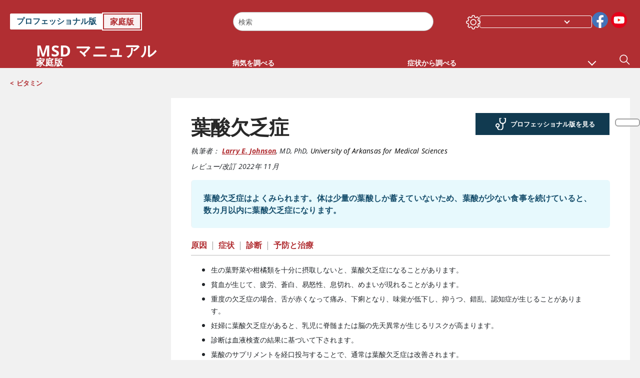

--- FILE ---
content_type: text/html; charset=utf-8
request_url: https://www.msdmanuals.com/ja-jp/home/11-%E6%A0%84%E9%A4%8A%E9%9A%9C%E5%AE%B3/%E3%83%93%E3%82%BF%E3%83%9F%E3%83%B3/%E8%91%89%E9%85%B8%E6%AC%A0%E4%B9%8F%E7%97%87?autoredirectid=18603
body_size: 54763
content:
<!DOCTYPE html><html dir="ltr" lang="ja-jp"><head><script id="gtm-placeholder"></script><link rel="icon" href="/home/_next/static/media/favicon.f7343459.ico"/><link rel="preconnect" href="https://edge.sitecorecloud.io"/><meta name="viewport" content="width=device-width, height=device-height, initial-scale=1, minimum-scale=1, maximum-scale=5, user-scalable=1"/><link rel="preload" href="/Fonts/OpenSans/OpenSans-700-Bold.woff2" as="font" type="font/woff2" crossorigin="anonymous"/><link rel="preload" href="/Fonts/OpenSans/OpenSans-700-Bold-Italic.woff2" as="font" type="font/woff2" crossorigin="anonymous"/><link rel="preload" href="/Fonts/OpenSans/OpenSans-400-Regular.woff2" as="font" type="font/woff2" crossorigin="anonymous"/><link rel="preload" href="/Fonts/OpenSans/OpenSans-400-Regular-Italic.woff2" as="font" type="font/woff2" crossorigin="anonymous"/><link rel="preload" href="/Fonts/OpenSans/OpenSans-300-Light.woff2" as="font" type="font/woff2" crossorigin="anonymous"/><link rel="preload" href="/Fonts/OpenSans/OpenSans-600-SemiBold.woff2" as="font" type="font/woff2" crossorigin="anonymous"/><link rel="preload" href="/Fonts/OpenSans/OpenSans-600-SemiBold-Italic.woff2" as="font" type="font/woff2" crossorigin="anonymous"/><link rel="preload" as="image" imageSrcSet="/home/_next/static/media/home-icon.2ae865eb.svg?w=32 1x, /home/_next/static/media/home-icon.2ae865eb.svg?w=48 2x"/><script type="application/ld+json">{
	"@context": "https://schema.org",
	"@type": "BreadcrumbList",
	"itemListElement": [
		{
			"@type": "ListItem",
			"item": {
				"@type": "Thing",
				"@id": "https://www.msdmanuals.com/ja-jp/home",
				"name": "家庭版"
			},
			"position": 1
		},
		{
			"@type": "ListItem",
			"item": {
				"@type": "Thing",
				"@id": "https://www.msdmanuals.com/ja-jp/home/11-栄養障害",
				"name": "11. 栄養障害"
			},
			"position": 2
		},
		{
			"@type": "ListItem",
			"item": {
				"@type": "Thing",
				"@id": "https://www.msdmanuals.com/ja-jp/home/11-栄養障害/ビタミン",
				"name": "ビタミン"
			},
			"position": 3
		},
		{
			"@type": "ListItem",
			"item": {
				"@type": "Thing",
				"@id": "https://www.msdmanuals.com/ja-jp/home/11-栄養障害/ビタミン/葉酸欠乏症",
				"name": "葉酸欠乏症"
			},
			"position": 4
		}
	]
}</script><link rel="canonical" href="https://www.msdmanuals.com/ja-jp/home/11-栄養障害/ビタミン/葉酸欠乏症"/><link rel="alternate" hrefLang="x-default" href="https://www.msdmanuals.com/home/disorders-of-nutrition/vitamins/folate-deficiency"/><meta charSet="utf-8"/><meta http-equiv="X-UA-Compatible" content="IE=edge,chrome=1"/><meta lang="ja-JP"/><meta http-equiv="content-type" content="text/html; charset=utf-8"/><meta http-equiv="content-language" content="ja-JP"/><meta name="description" content="葉酸欠乏症 については、MSDマニュアル－家庭版から検索してください。"/><meta itemProp="name" content="葉酸欠乏症 - 11. 栄養障害 - MSDマニュアル家庭版"/><meta name="edition" content="家庭版
"/><meta itemProp="image" content="https://edge.sitecorecloud.io/mmanual-ssq1ci05/media/manual/seo/promotional_share_msd.jpg"/><meta name="twitter:title" content="葉酸欠乏症 - 11. 栄養障害 - MSDマニュアル家庭版"/><meta name="twitter:card" content="summary_large_image"/><meta name="twitter:description" content="葉酸欠乏症 については、MSDマニュアル－家庭版から検索してください。"/><meta name="twitter:image" content="https://edge.sitecorecloud.io/mmanual-ssq1ci05/media/manual/seo/promotional_share_msd.jpg"/><meta property="og:site_name" content="MSDマニュアル家庭版"/><meta property="og:title" content="葉酸欠乏症 - 11. 栄養障害 - MSDマニュアル家庭版"/><meta property="og:type" content="article"/><meta property="og:url" content="https://www.msdmanuals.com/ja-jp/home/11-栄養障害/ビタミン/葉酸欠乏症"/><meta property="og:image" content="https://edge.sitecorecloud.io/mmanual-ssq1ci05/media/manual/seo/promotional_share_msd.jpg"/><meta property="og:image:alt" content="Promotional Share msd"/><meta property="og:image:width" content="1200"/><meta property="og:image:height" content="630"/><meta name="twitter:site" content="@MSDManualHome"/><meta name="VasontID" content="v766175_ja"/><meta property="og:author" content="JOHNSON.LARRY"/><meta name="ICD-9" content="MM583;266.2"/><meta name="ICD-9CM" content="MM583;266.2"/><meta name="ICD-10" content="E53.8"/><meta name="ICD-10CM" content=""/><meta name="ICD-11" content=""/><meta name="LOINC" content=""/><meta name="SNOMED-CT" content=""/><meta name="MeSH" content=""/><meta name="RxNorm" content=""/><meta name="keywords" content="ビタミンB9,B9,妊娠ビタミン,貧血,ビタミン"/><title>葉酸欠乏症 - 11. 栄養障害 - MSDマニュアル家庭版</title><script type="application/ld+json">{
	"@context": "https://schema.org",
	"@type": "Organization",
	"name": "MSDマニュアル",
	"description": "Merck & Co., Inc., Rahway, NJ, USAは、米国とカナダ以外の国と地域ではMSDとして知られる、すこやかな世界の実現を目指して努力を続ける、グローバルヘルスケアリーダーです。病気の新たな治療法や予防法の開発から、助けの必要な人々の支援まで、世界中の人々の健康や福祉の向上に取り組んでいます。このマニュアルは社会貢献事業として1899年にManualの名称で創刊されました。古くからのこの重要な資産は、北米以外の国と地域においてはMSD Manualの名称で引き継がれています。私たちのコミットメントの詳細は、Global Medical Knowledge をご覧ください。      必ずお読みください：本マニュアルの執筆者、レビュアー、編集者は、記載されている治療法、薬剤、診療に関する考察が正確であること、また公開時に一般的とされる基準に準拠していることを入念に確認する作業を実施しています。しかしながら、その後の研究や臨床経験の蓄積による日々の情報変化、専門家の間の一定の見解の相違、個々の臨床における状況の違い、または膨大な文章の作成時における人為的ミスの可能性等により、他の情報源による医学情報と本マニュアルの情報が異なることがあります。本マニュアルの情報は専門家としての助言を意図したものではなく、医師、薬剤師、その他の医療従事者への相談に代わるものではありません。ご利用の皆様は、本マニュアルの情報を理由に専門家の医学的な助言を軽視したり、助言の入手を遅らせたりすることがないようご注意ください。本マニュアルの内容は米国の医療行為や情報を反映しています。米国以外の国では、臨床ガイドライン、診療基準、専門家の意見が異なる場合もありますので、ご利用の際にはご自身の国の医療情報源も併せて参照されるようお願い致します。また、英語で提供されているすべての情報が、すべての言語で提供されているとは限りませんので、ご注意ください。",
	"sameAs": [
		"https://www.facebook.com/MSD%E3%83%9E%E3%83%8B%E3%83%A5%E3%82%A2%E3%83%AB-%E5%AE%B6%E5%BA%AD%E7%89%88-1636360353340642/",
		"https://www.youtube.com/channel/UCsMseNfcV73_P5rHUim_E_w"
	],
	"url": "https://www.msdmanuals.com/ja-jp",
	"logo": "https://edge.sitecorecloud.io/mmanual-ssq1ci05/media/manual/brand-logos/mm_logo.svg"
}</script><script type="application/ld+json">{
	"@context": "https://schema.org",
	"@type": "WebSite",
	"name": "MSDマニュアル家庭版",
	"alternateName": "MSDマニュアル",
	"potentialAction": {
		"@type": "SearchAction",
		"target": "https://www.msdmanuals.com/ja-jp/home/searchresults?query={search_term}",
		"query-input": "required name=search_term"
	},
	"url": "https://www.msdmanuals.com/ja-jp/home"
}</script><script type="application/ld+json">{
	"@context": "https://schema.org",
	"@type": "MedicalWebPage",
	"potentialAction": {
		"@type": "SearchAction",
		"target": "https://www.msdmanuals.com/ja-jp/home/searchresults?query={search_term}",
		"query-input": "required name=search_term"
	},
	"about": {
		"@type": "MedicalCondition",
		"name": "葉酸欠乏症",
		"alternateName": [
			""
		],
		"url": "https://www.msdmanuals.com/ja-jp/home/11-栄養障害/ビタミン/葉酸欠乏症"
	},
	"audience": {
		"@type": "Audience",
		"name": [
			"http://schema.org/Patient"
		]
	},
	"author": [
		{
			"@type": "Person",
			"name": "Larry E. Johnson",
			"url": "https://www.msdmanuals.com/ja-jp/home/authors/johnson-larry"
		}
	],
	"dateModified": "2022-11-08",
	"datePublished": "2022-11-01",
	"headline": "葉酸欠乏症",
	"publisher": {
		"@type": "Organization",
		"@id": "https://www.msdmanuals.com/ja-jp",
		"name": "MSDマニュアル"
	},
	"mainContentOfPage": [
		{
			"@type": "WebPageElement",
			"name": "原因"
		},
		{
			"@type": "WebPageElement",
			"name": "症状"
		},
		{
			"@type": "WebPageElement",
			"name": "診断"
		},
		{
			"@type": "WebPageElement",
			"name": "予防と治療"
		}
	],
	"citation": [],
	"speakable": {
		"@type": "SpeakableSpecification",
		"xPath": [
			"/html/head/title",
			"//span[@data-testid='topicDefinition']/span[@data-testid='topicText'] | //span[@data-testid='topicDefinition']/span[@data-testid='onlySchema']"
		]
	},
	"relatedLink": [
		"https://www.msdmanuals.com/ja-jp/professional/SearchResults?query=%e8%91%89%e9%85%b8%e6%ac%a0%e4%b9%8f%e7%97%87&icd9=MM583%3b266.2"
	]
}</script><link href="https://www.googletagmanager.com" rel="preconnect" as="script"/><meta name="next-head-count" content="54"/><script id="sitecore-context-item" data-nscript="beforeInteractive">
        /* 
          MManual.Foundation.Context.Item.SitecoreId = 2bfb75b8-6b3a-42b4-b64c-53ea75070089;
          MManual.Foundation.Context.Item.MediaId = ;
          MManual.Foundation.Context.Item.VasontId = v766175_ja;
          MManual.Foundation.Context.Item.TemplateId = ef504bd-2f73-409d-9e61-eb62da403a0;
        */
      </script><link rel="preload" href="/home/_next/static/css/ece053d457e24fc7.css" as="style"/><link rel="stylesheet" href="/home/_next/static/css/ece053d457e24fc7.css" data-n-g=""/><link rel="preload" href="/home/_next/static/css/ea1d00f58980c896.css" as="style"/><link rel="stylesheet" href="/home/_next/static/css/ea1d00f58980c896.css" data-n-p=""/><link rel="preload" href="/home/_next/static/css/8fd40e53db4fa081.css" as="style"/><link rel="stylesheet" href="/home/_next/static/css/8fd40e53db4fa081.css" data-n-p=""/><link rel="preload" href="/home/_next/static/css/b2f7730c2b3fed2d.css" as="style"/><link rel="stylesheet" href="/home/_next/static/css/b2f7730c2b3fed2d.css" data-n-p=""/><link rel="preload" href="/home/_next/static/css/bc0d52248b9daced.css" as="style"/><link rel="stylesheet" href="/home/_next/static/css/bc0d52248b9daced.css" data-n-p=""/><link rel="preload" href="/home/_next/static/css/228408a4978136e9.css" as="style"/><link rel="stylesheet" href="/home/_next/static/css/228408a4978136e9.css" data-n-p=""/><link rel="preload" href="/home/_next/static/css/880b9f541704c565.css" as="style"/><link rel="stylesheet" href="/home/_next/static/css/880b9f541704c565.css" data-n-p=""/><link rel="preload" href="/home/_next/static/css/d150bda97896f3a9.css" as="style"/><link rel="stylesheet" href="/home/_next/static/css/d150bda97896f3a9.css" data-n-p=""/><link rel="preload" href="/home/_next/static/css/59fd7bab48c9beba.css" as="style"/><link rel="stylesheet" href="/home/_next/static/css/59fd7bab48c9beba.css" data-n-p=""/><link rel="preload" href="/home/_next/static/css/1e521ab4d321011e.css" as="style"/><link rel="stylesheet" href="/home/_next/static/css/1e521ab4d321011e.css" data-n-p=""/><link rel="preload" href="/home/_next/static/css/b37b19017c9f9cd9.css" as="style"/><link rel="stylesheet" href="/home/_next/static/css/b37b19017c9f9cd9.css" data-n-p=""/><link rel="preload" href="/home/_next/static/css/60ada113ee5491bd.css" as="style"/><link rel="stylesheet" href="/home/_next/static/css/60ada113ee5491bd.css" data-n-p=""/><link rel="preload" href="/home/_next/static/css/bc434d753ed05beb.css" as="style"/><link rel="stylesheet" href="/home/_next/static/css/bc434d753ed05beb.css" data-n-p=""/><link rel="preload" href="/home/_next/static/css/e11c51afa3bd981e.css" as="style"/><link rel="stylesheet" href="/home/_next/static/css/e11c51afa3bd981e.css" data-n-p=""/><link rel="preload" href="/home/_next/static/css/9cd2e55c8ea67744.css" as="style"/><link rel="stylesheet" href="/home/_next/static/css/9cd2e55c8ea67744.css" data-n-p=""/><noscript data-n-css=""></noscript><script defer="" nomodule="" src="/home/_next/static/chunks/polyfills-c67a75d1b6f99dc8.js"></script><script src="/home/_next/static/chunks/webpack-1bb41b6be410bce7.js" defer=""></script><script src="/home/_next/static/chunks/framework-67b80232d4e18f31.js" defer=""></script><script src="/home/_next/static/chunks/main-f486f8e8d399bd49.js" defer=""></script><script src="/home/_next/static/chunks/pages/_app-e78587998151efc4.js" defer=""></script><script src="/home/_next/static/chunks/stickyRightToolbar-b65d3ba91fa113df.js" defer=""></script><script src="/home/_next/static/chunks/LayoutBundle-a65863caab4d1c31.js" defer=""></script><script src="/home/_next/static/chunks/FooterBundle-7169a177cd06e26b.js" defer=""></script><script src="/home/_next/static/chunks/topicLinkBundle-1458dbfa94f09327.js" defer=""></script><script src="/home/_next/static/chunks/languageSwitcher-0bc9d752527b5214.js" defer=""></script><script src="/home/_next/static/chunks/ExternalResourceListBundle-bdb9b159ca03bb5b.js" defer=""></script><script src="/home/_next/static/chunks/bootstrap-9314c97223051a4c.js" defer=""></script><script src="/home/_next/static/chunks/sitecorejss-cf2c45c48da7b1c9.js" defer=""></script><script src="/home/_next/static/chunks/colorConvert-77d64a08acd7d12c.js" defer=""></script><script src="/home/_next/static/chunks/CanonicalBundle-a97ae7e55b7a3deb.js" defer=""></script><script src="/home/_next/static/chunks/sitecorejssnextjs-86c966f24b3df1a4.js" defer=""></script><script src="/home/_next/static/chunks/axios-76e6c50fe528f674.js" defer=""></script><script src="/home/_next/static/chunks/objectInspect-845c4342e6f7192a.js" defer=""></script><script src="/home/_next/static/chunks/searchStaxServiceBundle-54d074b5da2d1ea0.js" defer=""></script><script src="/home/_next/static/chunks/SeoBundle-d603c41b0976df58.js" defer=""></script><script src="/home/_next/static/chunks/popperjs-cc694188f22355e0.js" defer=""></script><script src="/home/_next/static/chunks/TextToSpeech-1aca677fcbb31c19.js" defer=""></script><script src="/home/_next/static/chunks/reactautocomplete-24bdc5b7b5302522.js" defer=""></script><script src="/home/_next/static/chunks/ResourceListBundle-fa4968099d05ccad.js" defer=""></script><script src="/home/_next/static/chunks/SectionBundle-8a1f3b05c06686b4.js" defer=""></script><script src="/home/_next/static/chunks/TopicTable-1db94a993be75b92.js" defer=""></script><script src="/home/_next/static/chunks/topicResBundle-78ac988561d9db9d.js" defer=""></script><script src="/home/_next/static/chunks/topicMediaBundle-0cf945a3a1f3e9a1.js" defer=""></script><script src="/home/_next/static/chunks/topicBundle-fde15b0d5911f7ba.js" defer=""></script><script src="/home/_next/static/chunks/067cdb3c-7b198cd2b03d8a66.js" defer=""></script><script src="/home/_next/static/chunks/4680-5244abb9ac518c57.js" defer=""></script><script src="/home/_next/static/chunks/8902-f4ec3162bb6b8265.js" defer=""></script><script src="/home/_next/static/chunks/5942-5fda5034d526afed.js" defer=""></script><script src="/home/_next/static/chunks/4483-2a7119952a9d50af.js" defer=""></script><script src="/home/_next/static/chunks/9466-4aac6958d618802a.js" defer=""></script><script src="/home/_next/static/chunks/8199-77b96d5d0475ed40.js" defer=""></script><script src="/home/_next/static/chunks/6334-0f009a760d86898f.js" defer=""></script><script src="/home/_next/static/chunks/pages/%5Bsite%5D/%5Bsection%5D/%5Bchapter%5D/%5Btopic%5D-cf1448a3a95b5692.js" defer=""></script><script src="/home/_next/static/bKUxtDCbuw4zrMYNCszKy/_buildManifest.js" defer=""></script><script src="/home/_next/static/bKUxtDCbuw4zrMYNCszKy/_ssgManifest.js" defer=""></script></head><body><div data-nosnippet="true" style="display:none" aria-hidden="true"><a rel="nofollow" href="/n3wbr@nds">honeypot link</a></div><div id="__next"><div class="consumer font-size-1 light false undefined"><div class="headerHat headerHatBackgroundLight "></div><div class=" layoutContainer false "><header><div dir="ltr" id="topHeader" class="Header_header__5x_ys undefined headerbackground 
            header1
             "><div id="hideOnScroll" class="Header_topHeader__fHIIn container-fluid "><div class="Header_skipToMainContentContainer__miRvo"><a tabindex="0" class="
        SkipToMainContent_skipToContentContainer__1ryB1       
        SkipToMainContent_toggleOverlayLtr___MqbC
        false
        " href="#mainContainer" data-testid="SkipToMainContent"><span data-testid="SkipToMainContentText" class="SkipToMainContent_skipToMainContent__GBRhF">skip to main content</span></a></div><div class="Header_content__M3BtN Header_header__5x_ys
              false
              "><div class="Header_editionSwitcher__dNt96"><div dir="ltr" class="EditionSwitcher_editionSwticher__Rpz8K" data-testid="editionText" role="link"><div tabindex="-1" role="group" class="btn-group"><input class="btn-check" name="radio" type="radio" autoComplete="off" id="radio-0" value="1"/><label tabindex="0" data-id="[object Object]" data-testid="prof" for="radio-0" class="EditionSwitcher_toggleStyle__LhKkV EditionSwitcher_profButton__ioV1h false false false btn btn-light">プロフェッショナル版
</label><input class="btn-check" name="radio" type="radio" autoComplete="off" id="radio-1" checked="" value="2"/><label tabindex="0" data-id="[object Object]" data-testid="home" for="radio-1" class="EditionSwitcher_toggleStyle__LhKkV false EditionSwitcher_homeButton__kBnKn false EditionSwitcher_homeButtonActive__MFx3T btn btn-light">家庭版
</label></div><span class="EditionSwitcher_visuallyHidden__CEXey" aria-live="polite"></span></div></div><div class="Header_mainSearch__DWB07"><div dir="ltr" class="MainSearch_mainSearch__78d49 undefined undefined 
        undefined
         MainSearch_fontSize1__ONPWo MainSearch_lightTheme__OYpUw " data-testid="mainsearch"><div class="MainSearch_mainSearchAutocom__32NeF MainSearch_headerSearch__AfSQK undefined undefined 
          undefined undefined MainSearch_noSuggestionOverlay__v3DDo "><div style="display:inline-block"><input placeholder="検索" id="search-autocomplete" role="combobox" aria-autocomplete="list" aria-expanded="false" autoComplete="off" value=""/></div><button type="button" aria-label="" data-testid="search-btn" class="MainSearch_search__N1Xe2 btn btn-light"><span style="box-sizing:border-box;display:inline-block;overflow:hidden;width:initial;height:initial;background:none;opacity:1;border:0;margin:0;padding:0;position:relative;max-width:100%"><span style="box-sizing:border-box;display:block;width:initial;height:initial;background:none;opacity:1;border:0;margin:0;padding:0;max-width:100%"><img style="display:block;max-width:100%;width:initial;height:initial;background:none;opacity:1;border:0;margin:0;padding:0" alt="" aria-hidden="true" src="data:image/svg+xml,%3csvg%20xmlns=%27http://www.w3.org/2000/svg%27%20version=%271.1%27%20width=%2721%27%20height=%2721%27/%3e"/></span><img alt="" src="[data-uri]" decoding="async" data-nimg="intrinsic" style="position:absolute;top:0;left:0;bottom:0;right:0;box-sizing:border-box;padding:0;border:none;margin:auto;display:block;width:0;height:0;min-width:100%;max-width:100%;min-height:100%;max-height:100%"/><noscript><img alt="" srcSet="/home/_next/static/media/icon_search_black.3a2bfc46.png?w=32 1x, /home/_next/static/media/icon_search_black.3a2bfc46.png?w=48 2x" src="/home/_next/static/media/icon_search_black.3a2bfc46.png?w=48" decoding="async" data-nimg="intrinsic" style="position:absolute;top:0;left:0;bottom:0;right:0;box-sizing:border-box;padding:0;border:none;margin:auto;display:block;width:0;height:0;min-width:100%;max-width:100%;min-height:100%;max-height:100%" loading="lazy"/></noscript></span></button></div></div></div><div class="Header_selectorContainer__hZCvn"><div dir="ltr" data-testid="settings" class=" Settings_settingsContainer__V0R_P
    Settings_consumerLight__MnxQG
    undefined false"><button class="Settings_settingsBtn__U4f7S Settings_topheaderSettingsBtn__4Q2wT" data-testid="settings-button" aria-expanded="false" aria-label="Settings"><div class="Settings_headerSettingsIcon__FdaCk false"></div></button><span class="Settings_hiddenImage__arexe"></span></div><div class="LanguageSwitcher_langswitcher__ogDFX" data-testid="LanguageSwitcher" id="langswitcher"><div class="LanguageSwitcher_langswitcherDropdown__bf87u" id="langswitcherDropdown" tabindex="0" role="combobox" aria-expanded="false" aria-label=" 言語の選択"><div class="LanguageSwitcher_dropdownHeader__9L8e5" id="stickylanguage"><div aria-hidden="true" class="LanguageSwitcher_selectedLanguage__oQbv9"></div><div dir="ltr" class="LanguageSwitcher_arrowDown__OQQ22" id="stickyarrow"></div></div></div></div><ul dir="ltr" class="SocialShare_socialIconsContainer__G51Ko" data-testid="socialshare"><li><div class="SocialShare_socialShare__9I4bx" data-testid="socialshare-list0"><a href="https://www.facebook.com/MSD%E3%83%9E%E3%83%8B%E3%83%A5%E3%82%A2%E3%83%AB-%E5%AE%B6%E5%BA%AD%E7%89%88-1636360353340642" title="View Our Facebook Page" target="_blank" data-testid="socialshare-link0" rel="nofollow noopener noreferrer" aria-label="View Our Facebook Page" role="link"><img alt="フォローしてください facebook" width="40" height="40" loading="lazy" title="View Our Facebook Page" aria-hidden="true" src="https://edge.sitecorecloud.io/mmanual-ssq1ci05/media/manual/icons/social-share/facebook.svg?h=40&amp;iar=0&amp;w=40"/></a></div></li><li><div class="SocialShare_socialShare__9I4bx" data-testid="socialshare-list1"><a href="https://www.youtube.com/channel/UCsMseNfcV73_P5rHUim_E_w" title="View Our YouTube Page" target="_blank" data-testid="socialshare-link1" rel="nofollow noopener noreferrer" aria-label="View Our YouTube Page" role="link"><img alt="フォローしてください Youtube" width="40" height="40" loading="lazy" title="View Our YouTube Page" aria-hidden="true" src="https://edge.sitecorecloud.io/mmanual-ssq1ci05/media/manual/icons/social-share/social_round_youtube.svg?h=40&amp;iar=0&amp;w=40"/></a></div></li></ul></div></div></div></div></header><header dir="ltr" id="bottomHeader" class=" Header_header__5x_ys undefined
         Header_headerBottom__KIW8K
                headerbackground 
                header1
             "><div class="Header_bottomHeader__cxcbn  container-fluid container-padding false false"><div dir="ltr" class=" Logo_headerLogo__5TL4e undefined false"><a href="/ja-jp/home" aria-label="Msd マニュアル 家庭版 ロゴ"><span class="Logo_headerLogo__descriptionLogoWrapper__Scd6N"><span style="box-sizing:border-box;display:inline-block;overflow:hidden;width:initial;height:initial;background:none;opacity:1;border:0;margin:0;padding:0;position:relative;max-width:100%"><span style="box-sizing:border-box;display:block;width:initial;height:initial;background:none;opacity:1;border:0;margin:0;padding:0;max-width:100%"><img style="display:block;max-width:100%;width:initial;height:initial;background:none;opacity:1;border:0;margin:0;padding:0" alt="" aria-hidden="true" src="data:image/svg+xml,%3csvg%20xmlns=%27http://www.w3.org/2000/svg%27%20version=%271.1%27%20width=%2752%27%20height=%2752%27/%3e"/></span><img alt="MSD" src="[data-uri]" decoding="async" data-nimg="intrinsic" style="position:absolute;top:0;left:0;bottom:0;right:0;box-sizing:border-box;padding:0;border:none;margin:auto;display:block;width:0;height:0;min-width:100%;max-width:100%;min-height:100%;max-height:100%"/><noscript><img alt="MSD" srcSet="https://edge.sitecorecloud.io/mmanual-ssq1ci05/media/manual/brand-logos/mm_logo.svg?h=52&amp;iar=0&amp;w=52&amp;mw=64 1x, https://edge.sitecorecloud.io/mmanual-ssq1ci05/media/manual/brand-logos/mm_logo.svg?h=52&amp;iar=0&amp;w=52&amp;mw=128 2x" src="https://edge.sitecorecloud.io/mmanual-ssq1ci05/media/manual/brand-logos/mm_logo.svg?h=52&amp;iar=0&amp;w=52&amp;mw=128" decoding="async" data-nimg="intrinsic" style="position:absolute;top:0;left:0;bottom:0;right:0;box-sizing:border-box;padding:0;border:none;margin:auto;display:block;width:0;height:0;min-width:100%;max-width:100%;min-height:100%;max-height:100%" loading="lazy"/></noscript></span></span><span class="Logo_headerLogo__descriptionText__mbhQ_"><span class="Logo_headerLogo__descriptionCompany__l_kk7">Msd マニュアル</span><span class="Logo_headerLogo__descriptionVersion__iHdbH false">家庭版</span></span></a></div><div dir="ltr" class=" container Navigation_navigation__JZWDx 
   
    false" data-testid="navigation"><div><nav dir="ltr" data-testid="hamburgerMenu" class="HamburgerNavigation_hamburger__p2TcM      
      false
       navbar navbar-expand-xxs navbar-light"><div class="HamburgerNavigation_toggleContainer__FgLgJ container"><button type="button" aria-label="Toggle navigation" class="navbar-toggler collapsed"><span class="navbar-toggler-icon"></span></button></div></nav></div><div><nav id="navBar" class="Navigation_navigationBar__zIC4y Navigation_hideNavBar__WbmJC navbar navbar-expand navbar-light"><div class="Navigation_navigationContainer__9wPbA container"><div class="Navigation_navigationList__SCoXD navbar-nav"><a id="96abe6f8-9439-463c-8d57-e2c6330d63e1" href="/ja-jp/home" role="link" data-rr-ui-event-key="/ja-jp/home" class="Navigation_navigationListItems__Hb5U6
            false
            false
            Navigation_homeIconSize__F2d8y
           nav-link"><span dir="ltr" class="Navigation_homeIcon__XXCrB"></span></a><a id="72244b4c-8d05-433e-8f45-33cff0dbba10" href="/ja-jp/home/health-topics" role="link" data-rr-ui-event-key="/ja-jp/home/health-topics" class="Navigation_navigationListItems__Hb5U6
            false
            false
            false
           nav-link">病気を調べる</a><a id="48643b21-6778-432a-9ced-9d10696dbebb" href="/ja-jp/home/symptoms" role="link" data-rr-ui-event-key="/ja-jp/home/symptoms" class="Navigation_navigationListItems__Hb5U6
            false
            false
            false
           nav-link">症状から調べる</a><a id="e1ae58d6-f757-4fae-8cea-5e75f2bab0b8" href="/ja-jp/home/救命-応急手当" role="link" data-rr-ui-event-key="/ja-jp/home/救命-応急手当" class="Navigation_navigationListItems__Hb5U6
            false
            false
            false
           nav-link">救命・応急手当</a><a id="3abd0082-0ac1-4842-a539-ff17df4c03ee" href="/ja-jp/home/resourcespages/やさしくわかる-病気-事典" role="link" data-rr-ui-event-key="/ja-jp/home/resourcespages/やさしくわかる-病気-事典" class="Navigation_navigationListItems__Hb5U6
            false
            false
            false
           nav-link">やさしくわかる病気事典</a><a id="9b8a0c92-9cd6-421d-be69-177bf27d7b18" href="/ja-jp/home/resource" role="link" data-rr-ui-event-key="/ja-jp/home/resource" class="Navigation_navigationListItems__Hb5U6
            false
            false
            false
           nav-link">リソース</a><a id="2e7c94cf-9b85-4b86-9d5a-ac25161090bb" href="/ja-jp/home/pages-with-widgets/ニュース" role="link" data-rr-ui-event-key="/ja-jp/home/pages-with-widgets/ニュース" class="Navigation_navigationListItems__Hb5U6
            false
            false
            false
           nav-link">コラム</a><a id="7e54c8ef-08c0-4158-a966-f3fa1f52578f" href="/ja-jp/home/resourcespages/about-the-manuals" role="link" data-rr-ui-event-key="/ja-jp/home/resourcespages/about-the-manuals" class="Navigation_navigationListItems__Hb5U6
            false
            false
            false
           nav-link">MSDマニュアルについて</a></div></div></nav><nav class="Navigation_navigationBar__zIC4y
                  false
                   navbar navbar-expand navbar-light"><div id="navbar-item" class="Navigation_navigationContainer__9wPbA container"><div class="Navigation_navigationList__SCoXD navbar-nav"><a href="/ja-jp/home" role="link" data-rr-ui-event-key="/ja-jp/home" class="Navigation_navigationListItems__Hb5U6
                  false
                  false
                  Navigation_homeIconSize__F2d8y
                   nav-link"><span dir="ltr" class="
                          Navigation_homeIcon__XXCrB Navigation_homeIcon__XXCrB
                        "><span style="box-sizing:border-box;display:inline-block;overflow:hidden;width:initial;height:initial;background:none;opacity:1;border:0;margin:0;padding:0;position:relative;max-width:100%"><span style="box-sizing:border-box;display:block;width:initial;height:initial;background:none;opacity:1;border:0;margin:0;padding:0;max-width:100%"><img style="display:block;max-width:100%;width:initial;height:initial;background:none;opacity:1;border:0;margin:0;padding:0" alt="" aria-hidden="true" src="data:image/svg+xml,%3csvg%20xmlns=%27http://www.w3.org/2000/svg%27%20version=%271.1%27%20width=%2720%27%20height=%2720%27/%3e"/></span><img alt="home" srcSet="/home/_next/static/media/home-icon.2ae865eb.svg?w=32 1x, /home/_next/static/media/home-icon.2ae865eb.svg?w=48 2x" src="/home/_next/static/media/home-icon.2ae865eb.svg?w=48" decoding="async" data-nimg="intrinsic" style="position:absolute;top:0;left:0;bottom:0;right:0;box-sizing:border-box;padding:0;border:none;margin:auto;display:block;width:0;height:0;min-width:100%;max-width:100%;min-height:100%;max-height:100%"/></span></span></a><a href="/ja-jp/home/health-topics" role="link" data-rr-ui-event-key="/ja-jp/home/health-topics" class="Navigation_navigationListItems__Hb5U6
                  false
                  false
                  false
                   nav-link">病気を調べる</a><a href="/ja-jp/home/symptoms" role="link" data-rr-ui-event-key="/ja-jp/home/symptoms" class="Navigation_navigationListItems__Hb5U6
                  false
                  false
                  false
                   nav-link">症状から調べる</a><div dir="ltr" class="Navigation_navigationDropdown__UnDU_ nav-item dropdown"><a id="navigation-dropdown" aria-expanded="false" role="button" class="dropdown-toggle nav-link" tabindex="0" href="#"> </a></div></div></div></nav></div></div><div class=" Header_bottomRightHeader__JVT6Q"><div><div tabindex="0" dir="ltr" aria-label="検索" class="Search_headerSearchIcon__TN4QW false" role="button"><span style="box-sizing:border-box;display:inline-block;overflow:hidden;width:initial;height:initial;background:none;opacity:1;border:0;margin:0;padding:0;position:relative;max-width:100%"><span style="box-sizing:border-box;display:block;width:initial;height:initial;background:none;opacity:1;border:0;margin:0;padding:0;max-width:100%"><img style="display:block;max-width:100%;width:initial;height:initial;background:none;opacity:1;border:0;margin:0;padding:0" alt="" aria-hidden="true" src="data:image/svg+xml,%3csvg%20xmlns=%27http://www.w3.org/2000/svg%27%20version=%271.1%27%20width=%2721%27%20height=%2721%27/%3e"/></span><img alt="Search icon" srcSet="/home/_next/static/media/icon_search_white.ab0fbaf1.svg?w=32 1x, /home/_next/static/media/icon_search_white.ab0fbaf1.svg?w=48 2x" src="/home/_next/static/media/icon_search_white.ab0fbaf1.svg?w=48" decoding="async" data-nimg="intrinsic" style="position:absolute;top:0;left:0;bottom:0;right:0;box-sizing:border-box;padding:0;border:none;margin:auto;display:block;width:0;height:0;min-width:100%;max-width:100%;min-height:100%;max-height:100%"/></span></div></div></div></div></header><div class="container-fluid breadcrumb"><nav class="false
          false
          " aria-label="breadcrumb"><div class="Breadcrumb_breadcrumbContainer__6G8Wi" data-testid="breadcrumb"><ol class="Breadcrumb_breadcrumbList__lRPWT" data-testid="breadcrumb-listWrap"><li class="Breadcrumb_breadcrumbListItem__aXJ77" data-testid="breadcrumb-navList0"><span class="Breadcrumb_breadcrumbItemSymbol__0oxag">&lt;</span><a class="Breadcrumb_breadcrumbItemLink__zZn2u" href="/ja-jp/home/11-栄養障害/ビタミン" data-testid="breadcrumb-navLink0" aria-current="page">ビタミン</a></li></ol></div></nav></div><div class=" StickyRightToolbar_righttoolbarContainer__Q2Nw8  StickyRightToolbar_ltr__KPR49" data-testid="righttoolbar"><div class="StickyRightToolbar_righttoolbarContent__pWj_e"><aside class="StickyRightToolbar_righttoolbarAside__zmP0T"><ul></ul></aside></div></div><main class="container-fluid mainContainerLarge 
              
              
           " dir="ltr" id="mainContainer"><div class="MainContainer_placeholderContainer__3Z_ep"><div id="master-topic-container"><div id="parentcontainer-2BFB75B86B3A42B4B64C53EA75070089" class="Topic_parentContainer__dywiQ"><div class="false"><div class="Topic_topic__TsM5l" data-testid="Topic"><div data-testid="test-container" class="Topic_topicContainerLeft__IXHNW false 
        falsefalse" style="max-height:calc(100vh - 190px);top:4px"></div><div class="Topic_topicContainerRight__1T_vb false false"><div id="container-2BFB75B86B3A42B4B64C53EA75070089" class="Topic_topicContainer__l5Ziu"><div class="TopicHead_tablebox__cell__b_Wxm undefined false false undefined"><div class="topic__headings"><span itemProp="code" itemscope="" itemType="http://schema.org/MedicalCode"><meta itemProp="code" content="MM583;266.2"/><meta itemProp="codingSystem" content="ICD9"/></span><span itemProp="code" itemscope="" itemType="http://schema.org/MedicalCode"><meta itemProp="code" content="E53.8"/><meta itemProp="codingSystem" content="ICD10"/></span></div><div class="TopicHead_topic__header__container__sJqaX TopicHead_headerContainerMediaNone__s8aMz"><div class="TopicHead_topic__authors__UUjjY TopicHead_topic__authors__container__Aiuqq"><h1 class="readable downloadContent TopicHead_topicHeaderTittle__miyQz TopicHead_topicTitleAlignment__8m22f undefined" id="topicHeaderTitle" data-tts-exclude-children="true"><span class="TopicHead_content__pY_ed">葉酸欠乏症</span></h1><span class="TopicHelperIcons_topicHelperIconsContainer__xV8v1 " data-testid="topic-helper-icons-container" id="helper-icons-container"><div class="TopicHelperIcons_topicHelperIcons__XhwWn" data-testid="topic-helper-icons"><button aria-label="Find in Topic" class="TopicHelperIcons_findInTopicButton__1Il7E" data-testid="findInTopicButton"><!--$!--><template data-dgst="DYNAMIC_SERVER_USAGE"></template><!--/$--></button><button class="TopicHelperIcons_textToSpeechButton__GBWCk" aria-label="Text to Speech" data-testid="textToSpeechButton"><!--$!--><template data-dgst="DYNAMIC_SERVER_USAGE"></template><!--/$--></button></div></span><div class="TopicHead_topic__authors_main_cont__FaJd_"><div class="TopicHead_topic__authors__description__5Dot3"><span>執筆者：</span><span class="TopicHead_authorName__Tz94S"><a href="/ja-jp/home/authors/johnson-larry" class="TopicHead_authorsName__b8kOx undefined">Larry E. Johnson</a>, <!-- -->MD, PhD<!-- -->, <span class="TopicHead_authorAffiliation__8Aky4">University of Arkansas for Medical Sciences</span></span></div><div class="TopicHead_topic__authors__description__5Dot3"></div><div class="TopicHead_topic__revision__iWf71 false false"><div>レビュー/改訂 <span class="downloadContent"><span class="TopicHead_onlydownload__SllX5">修正済み </span>2022年 11月</span></div></div><span class="TopicHead_onlydownload__SllX5 downloadContent">v766175_ja</span></div></div><div class="TopicHead_rightBlockContainer___QNPn"><div tabindex="0" class="TopicHead_topic_version__6eCLj TopicHead_topic__switch_version__top__16QrI" aria-label="プロフェッショナル版を見る" role="link"><div class="TopicHead_switch_version__container__g3Hc_"><i class="TopicHead_switch_version__icon__7QIew"></i><div class="TopicHead_switchVersionText__ATRkS">プロフェッショナル版を見る</div></div></div></div></div></div><div class="readable downloadContent TopicPara_topicPara__U9gFm para"><p class="TopicPara_topic_explanation__0yzsi themeLight TopicPara_topicDefinition__I_NB2 undefined" data-testid="topicDefinition"><span data-testid="topicText" class="TopicPara_topicText__CUB0d">葉酸欠乏症はよくみられます。体は少量の葉酸しか蓄えていないため、葉酸が少ない食事を続けていると、数カ月以内に葉酸欠乏症になります。</span></p></div><div class="TopicSubNavigation_topicSubNavigation__sVYO_ 
    false
    false  false" data-testid="Topic-subnavigation"><ul class="TopicSubNavigation_topicSubNavList__n0bqF"><li class="TopicSubNavigation_topicSubNavListItem__IusSt"><a href="#原因_v45105642_ja" class="TopicSubNavigation_topicSubNavListItemLink__HHkSo">原因</a><span class="TopicSubNavigation_topicSubNavListItemLinkSeparator__SAHUd" aria-hidden="true">|</span></li><li class="TopicSubNavigation_topicSubNavListItem__IusSt"><a href="#症状_v45105674_ja" class="TopicSubNavigation_topicSubNavListItemLink__HHkSo">症状</a><span class="TopicSubNavigation_topicSubNavListItemLinkSeparator__SAHUd" aria-hidden="true">|</span></li><li class="TopicSubNavigation_topicSubNavListItem__IusSt"><a href="#診断_v45105692_ja" class="TopicSubNavigation_topicSubNavListItemLink__HHkSo">診断</a><span class="TopicSubNavigation_topicSubNavListItemLinkSeparator__SAHUd" aria-hidden="true">|</span></li><li class="TopicSubNavigation_topicSubNavListItem__IusSt"><a href="#予防と治療_v45105701_ja" class="TopicSubNavigation_topicSubNavListItemLink__HHkSo">予防と治療</a><span class="TopicSubNavigation_topicSubNavListItemLinkSeparator__SAHUd" aria-hidden="true">|</span></li></ul></div><div data-testid="topic-main-content" class="TopicMainContent_content__MEmoN   "><p class=" TopicPara_topicParaWithoutScroll__jyWdr readable 
      downloadContent       
      TopicPara_topicPara__U9gFm para" id="v766182_ja" data-testid="topicPara"></p><ul class="TopicList_topicList__IirPO undefined
            undefined undefined" data-testid="topiclistList"><li data-testid="topicListItem"><p class=" TopicPara_topicParaWithoutScroll__jyWdr readable 
      downloadContent       
      TopicPara_topicPara__U9gFm para" id="v45105628_ja" data-testid="topicPara"><span data-testid="topicText" class="TopicPara_topicText__CUB0d">生の葉野菜や柑橘類を十分に摂取しないと、葉酸欠乏症になることがあります。</span></p></li><li data-testid="topicListItem"><p class=" TopicPara_topicParaWithoutScroll__jyWdr readable 
      downloadContent       
      TopicPara_topicPara__U9gFm para" id="v45105630_ja" data-testid="topicPara"><span data-testid="topicText" class="TopicPara_topicText__CUB0d">貧血が生じて、疲労、蒼白、易怒性、息切れ、めまいが現れることがあります。</span></p></li><li data-testid="topicListItem"><p class=" TopicPara_topicParaWithoutScroll__jyWdr readable 
      downloadContent       
      TopicPara_topicPara__U9gFm para" id="v45105632_ja" data-testid="topicPara"><span data-testid="topicText" class="TopicPara_topicText__CUB0d">重度の欠乏症の場合、舌が赤くなって痛み、下痢となり、味覚が低下し、抑うつ、錯乱、認知症が生じることがあります。</span></p></li><li data-testid="topicListItem"><p class=" TopicPara_topicParaWithoutScroll__jyWdr readable 
      downloadContent       
      TopicPara_topicPara__U9gFm para" id="v45105634_ja" data-testid="topicPara"><span data-testid="topicText" class="TopicPara_topicText__CUB0d">妊婦に葉酸欠乏症があると、乳児に脊髄または脳の先天異常が生じるリスクが高まります。</span></p></li><li data-testid="topicListItem"><p class=" TopicPara_topicParaWithoutScroll__jyWdr readable 
      downloadContent       
      TopicPara_topicPara__U9gFm para" id="v45105636_ja" data-testid="topicPara"><span data-testid="topicText" class="TopicPara_topicText__CUB0d">診断は血液検査の結果に基づいて下されます。</span></p></li><li data-testid="topicListItem"><p class=" TopicPara_topicParaWithoutScroll__jyWdr readable 
      downloadContent       
      TopicPara_topicPara__U9gFm para" id="v45105638_ja" data-testid="topicPara"><span data-testid="topicText" class="TopicPara_topicText__CUB0d">葉酸のサプリメントを経口投与することで、通常は葉酸欠乏症は改善されます。</span></p></li></ul><p class=" TopicPara_topicParaWithoutScroll__jyWdr readable 
      downloadContent       
      TopicPara_topicPara__U9gFm para" id="v45105639_ja" data-testid="topicPara"><span data-testid="topicText" class="TopicPara_topicText__CUB0d">葉酸は</span><span data-testid="topicXlink" role="link"><span><a class="TopicXLink_title__vLmFe consumer undefined" href="/ja-jp/home/11-栄養障害/ビタミン/ビタミンの概要"><span data-testid="topicText" class="TopicPara_topicText__CUB0d">ビタミン</span></a></span></span><span data-testid="topicText" class="TopicPara_topicText__CUB0d">B群の1つです。ビタミンB12とともに、葉酸は</span><span data-testid="topicXlink" role="link"><span><a class="TopicXLink_title__vLmFe consumer undefined" href="/ja-jp/home/13-血液の病気/血液の生物学/血球の形成"><span data-testid="topicText" class="TopicPara_topicText__CUB0d">正常な赤血球の形成</span></a></span></span><span data-testid="topicText" class="TopicPara_topicText__CUB0d">と細胞の遺伝物質であるDNA（デオキシリボ核酸）の合成に必要不可欠な物質です。葉酸は胎児の神経系の正常な発達にも必要です。</span></p><p class=" TopicPara_topicParaWithoutScroll__jyWdr readable 
      downloadContent       
      TopicPara_topicPara__U9gFm para" id="v28501236_ja" data-testid="topicPara"><span data-testid="topicText" class="TopicPara_topicText__CUB0d">生の緑色の葉野菜、アスパラガス、ブロッコリー、果物（特にかんきつ類）、レバーなどの内臓肉、乾燥酵母、栄養強化したパンやパスタおよびシリアルなどには、葉酸が豊富に含まれています。長時間の加熱調理によって、食品中の葉酸の50～95％が破壊されます。</span></p><p class=" TopicPara_topicParaWithoutScroll__jyWdr readable 
      downloadContent       
      TopicPara_topicPara__U9gFm para" id="v766183_ja" data-testid="topicPara"><span data-testid="topicText" class="TopicPara_topicText__CUB0d">米国とカナダでは、穀物を原料とする食品に葉酸を添加して栄養を強化しています。サプリメントや栄養強化食品に含まれる葉酸は、食物中に自然に存在する葉酸よりも容易に体に吸収されます。</span></p><p class=" TopicPara_topicParaWithoutScroll__jyWdr readable 
      downloadContent       
      TopicPara_topicPara__U9gFm para" id="v28501237_ja" data-testid="topicPara"><span data-testid="topicText" class="TopicPara_topicText__CUB0d">妊婦または妊娠する可能性がある女性の場合は、胎児の先天異常（主に</span><span data-testid="topicXlink" role="link"><span><a class="TopicXLink_title__vLmFe consumer undefined" href="/ja-jp/home/23-小児の健康上の問題/脳と脊髄の先天異常/神経管閉鎖不全と二分脊椎"><span data-testid="topicText" class="TopicPara_topicText__CUB0d">神経管閉鎖不全</span></a></span></span><span data-testid="topicText" class="TopicPara_topicText__CUB0d">）のリスクを減らすために、葉酸のサプリメントを摂取するべきです。神経管閉鎖不全の胎児を妊娠したことのある女性には、高用量の葉酸が処方されることがしばしばあります。</span></p><p class=" TopicPara_topicParaWithoutScroll__jyWdr readable 
      downloadContent       
      TopicPara_topicPara__U9gFm para" id="v39502774_ja" data-testid="topicPara"><span data-testid="topicText" class="TopicPara_topicText__CUB0d">経口避妊薬と抗てんかん薬の両方を服用している女性では、葉酸のサプリメントの摂取が必要な場合があります。抗てんかん薬の服用は、経口避妊薬の効果を低下させることがあります。葉酸のサプリメントは経口避妊薬の効果を維持するのに役立つ可能性があります。</span></p><p class=" TopicPara_topicParaWithoutScroll__jyWdr readable 
      downloadContent       
      TopicPara_topicPara__U9gFm para" id="v28501239_ja" data-testid="topicPara"><span data-testid="topicText" class="TopicPara_topicText__CUB0d">葉酸のサプリメントによって、冠動脈疾患や脳卒中が予防されることはありません。葉酸のサプリメントが様々ながんのリスクを減らしたり増やしたりするという証拠はありません。葉酸のサプリメントで高齢者の認知機能が改善することはないと考えられます。</span></p><p class=" TopicPara_topicParaWithoutScroll__jyWdr readable 
      downloadContent       
      TopicPara_topicPara__U9gFm para" id="v39502775_ja" data-testid="topicPara"><span data-testid="topicText" class="TopicPara_topicText__CUB0d">葉酸は一般に毒性はありません。</span></p><a id="原因" class="TopicFHead_topicFHeadSectionWithoutScroll__115UO" tabindex="-1" data-testid="topicFHeadAnchor" aria-hidden="true"></a><a id="v45105642_ja" class="TopicFHead_topicFHeadSectionWithoutScroll__115UO" tabindex="-1" data-testid="topicFHeadAnchor" aria-hidden="true"></a><a id="v45105643_ja" class="TopicFHead_topicFHeadSectionWithoutScroll__115UO" tabindex="-1" data-testid="topicFHeadAnchor" aria-hidden="true"></a><section id="原因_v45105642_ja" class=" consumer TopicFHead_topicFHeadSectionIdWithoutScroll__FtdxU"><h2 id="Causes_v45105643_ja" class="TopicFHead_topicFHead__upuEK
          consumer sticky-fhead readable downloadContent  undefined" data-originaltitle="原因" data-testid="topicFHeadHeading"><span class="TopicFHead_topicFHeadTitle__pl6da"><span data-testid="topicText" class="TopicPara_topicText__CUB0d">葉酸欠乏症の原因</span></span><span class="hidden-span"></span></h2><div class="TopicFHead_fHeadBody__mLB6h" data-testid="fheadbody"><p class=" TopicPara_topicParaWithoutScroll__jyWdr readable 
      downloadContent       
      TopicPara_topicPara__U9gFm para" id="v45105644_ja" data-testid="topicPara"><span data-testid="topicText" class="TopicPara_topicText__CUB0d">葉酸欠乏症は、以下のものから生じることがあります。</span></p><ul class="TopicList_topicList__IirPO undefined
            undefined undefined" data-testid="topiclistList"><li data-testid="topicListItem"><p class=" TopicPara_topicParaWithoutScroll__jyWdr readable 
      downloadContent       
      TopicPara_topicPara__U9gFm para" id="v45105647_ja" data-testid="topicPara"><span data-testid="topicText" class="TopicPara_topicText__CUB0d">葉酸の摂取不足（通常、過度の飲酒をする人や低栄養の人の場合）</span></p></li><li data-testid="topicListItem"><p class=" TopicPara_topicParaWithoutScroll__jyWdr readable 
      downloadContent       
      TopicPara_topicPara__U9gFm para" id="v45105649_ja" data-testid="topicPara"><span data-testid="topicText" class="TopicPara_topicText__CUB0d">吸収障害（例えば、</span><span data-testid="topicXlink" role="link"><span><a class="TopicXLink_title__vLmFe consumer undefined" href="/ja-jp/home/03-消化器系の病気/吸収不良/セリアック病"><span data-testid="topicText" class="TopicPara_topicText__CUB0d">セリアック病</span></a></span></span><span data-testid="topicText" class="TopicPara_topicText__CUB0d">などの吸収不良を引き起こす病気や特定の薬の使用による）</span></p></li><li data-testid="topicListItem"><p class=" TopicPara_topicParaWithoutScroll__jyWdr readable 
      downloadContent       
      TopicPara_topicPara__U9gFm para" id="v45105651_ja" data-testid="topicPara"><span data-testid="topicText" class="TopicPara_topicText__CUB0d">葉酸の必要量の増大（妊娠時や授乳時など）</span></p></li></ul><p class=" TopicPara_topicParaWithoutScroll__jyWdr readable 
      downloadContent       
      TopicPara_topicPara__U9gFm para" id="v45105652_ja" data-testid="topicPara"><span data-testid="topicText" class="TopicPara_topicText__CUB0d">大量に飲酒する人は、</span><span data-testid="topicXlink" role="link"><span><a class="TopicXLink_title__vLmFe consumer undefined" href="/ja-jp/home/26-その他の話題/違法薬物と中毒性薬物/飲酒"><span data-testid="topicText" class="TopicPara_topicText__CUB0d">アルコール</span></a></span></span><span data-testid="topicText" class="TopicPara_topicText__CUB0d">を食べものの代わりにすることがよくあるため、十分な葉酸を摂取していません。そうした人は、全般的な</span><span data-testid="topicXlink" role="link"><span><a class="TopicXLink_title__vLmFe consumer undefined" href="/ja-jp/home/11-栄養障害/低栄養/低栄養"><span data-testid="topicText" class="TopicPara_topicText__CUB0d">低栄養</span></a></span></span><span data-testid="topicText" class="TopicPara_topicText__CUB0d">であることがよくあります。大量の飲酒はまた、葉酸の吸収と処理（代謝）を妨げます。</span></p><p class=" TopicPara_topicParaWithoutScroll__jyWdr readable 
      downloadContent       
      TopicPara_topicPara__U9gFm para" id="v45105653_ja" data-testid="topicPara"><span data-testid="topicXlink" role="link"><span><a class="TopicXLink_title__vLmFe consumer undefined" href="/ja-jp/home/03-消化器系の病気/吸収不良/吸収不良の概要"><span data-testid="topicText" class="TopicPara_topicText__CUB0d">吸収不良を引き起こす病気</span></a></span></span><span data-testid="topicText" class="TopicPara_topicText__CUB0d">（セリアック病など）は、葉酸の吸収を妨げます。</span></p><p class=" TopicPara_topicParaWithoutScroll__jyWdr readable 
      downloadContent       
      TopicPara_topicPara__U9gFm para" id="v45105655_ja" data-testid="topicPara"><span data-testid="topicText" class="TopicPara_topicText__CUB0d">妊娠中や授乳中の女性および透析を受けている人は、葉酸の必要量が増加しているため、葉酸欠乏症を発症することがあります。</span></p><p class=" TopicPara_topicParaWithoutScroll__jyWdr readable 
      downloadContent       
      TopicPara_topicPara__U9gFm para" id="v45105656_ja" data-testid="topicPara"><span data-testid="topicText" class="TopicPara_topicText__CUB0d">一部の薬物は葉酸の吸収を低下させます。具体的には以下のものがあります。</span></p><ul class="TopicList_topicList__IirPO undefined
            undefined undefined" data-testid="topiclistList"><li data-testid="topicListItem"><p class=" TopicPara_topicParaWithoutScroll__jyWdr readable 
      downloadContent       
      TopicPara_topicPara__U9gFm para" id="v45105659_ja" data-testid="topicPara"><span data-testid="topicText" class="TopicPara_topicText__CUB0d">多くの</span><span data-testid="topicXlink" role="link"><span><a class="TopicXLink_title__vLmFe consumer undefined" href="/ja-jp/home/09-脳-脊髄-末梢神経の病気/けいれん性疾患/けいれん性疾患#v738820_ja"><span data-testid="topicText" class="TopicPara_topicText__CUB0d">抗てんかん薬</span></a></span></span><span data-testid="topicText" class="TopicPara_topicText__CUB0d">（フェニトイン、フェノバルビタールなど）</span></p></li><li data-testid="topicListItem"><p class=" TopicPara_topicParaWithoutScroll__jyWdr readable 
      downloadContent       
      TopicPara_topicPara__U9gFm para" id="v45105662_ja" data-testid="topicPara"><span data-testid="topicXlink" role="link"><span><a class="TopicXLink_title__vLmFe consumer undefined" href="/ja-jp/home/03-消化器系の病気/炎症性腸疾患-ibd/潰瘍性大腸炎#v756124_ja"><span data-testid="topicText" class="TopicPara_topicText__CUB0d">潰瘍性大腸炎</span></a></span></span><span data-testid="topicText" class="TopicPara_topicText__CUB0d">の治療に使われる薬（メトトレキサートなど）</span></p></li></ul><p class=" TopicPara_topicParaWithoutScroll__jyWdr readable 
      downloadContent       
      TopicPara_topicPara__U9gFm para" id="v45105664_ja" data-testid="topicPara"><span data-testid="topicText" class="TopicPara_topicText__CUB0d">また、葉酸の代謝を妨げる他の薬もあります。具体的には以下のものがあります。</span></p><ul class="TopicList_topicList__IirPO undefined
            undefined undefined" data-testid="topiclistList"><li data-testid="topicListItem"><p class=" TopicPara_topicParaWithoutScroll__jyWdr readable 
      downloadContent       
      TopicPara_topicPara__U9gFm para" id="v45105667_ja" data-testid="topicPara"><span data-testid="topicText" class="TopicPara_topicText__CUB0d">メトトレキサート（がん、関節リウマチの治療薬）</span></p></li><li data-testid="topicListItem"><p class=" TopicPara_topicParaWithoutScroll__jyWdr readable 
      downloadContent       
      TopicPara_topicPara__U9gFm para" id="v45105669_ja" data-testid="topicPara"><span data-testid="topicText" class="TopicPara_topicText__CUB0d">トリアムテレン（高血圧の治療薬）</span></p></li><li data-testid="topicListItem"><p class=" TopicPara_topicParaWithoutScroll__jyWdr readable 
      downloadContent       
      TopicPara_topicPara__U9gFm para" id="v45105671_ja" data-testid="topicPara"><span data-testid="topicText" class="TopicPara_topicText__CUB0d">メトホルミン（糖尿病の治療薬）</span></p></li><li data-testid="topicListItem"><p class=" TopicPara_topicParaWithoutScroll__jyWdr readable 
      downloadContent       
      TopicPara_topicPara__U9gFm para" id="v45105673_ja" data-testid="topicPara"><span data-testid="topicText" class="TopicPara_topicText__CUB0d">トリメトプリム-スルファメトキサゾール（抗菌薬）</span></p></li></ul></div></section><a id="症状" class="TopicFHead_topicFHeadSectionWithoutScroll__115UO" tabindex="-1" data-testid="topicFHeadAnchor" aria-hidden="true"></a><a id="v45105674_ja" class="TopicFHead_topicFHeadSectionWithoutScroll__115UO" tabindex="-1" data-testid="topicFHeadAnchor" aria-hidden="true"></a><a id="v45105675_ja" class="TopicFHead_topicFHeadSectionWithoutScroll__115UO" tabindex="-1" data-testid="topicFHeadAnchor" aria-hidden="true"></a><section id="症状_v45105674_ja" class=" consumer TopicFHead_topicFHeadSectionIdWithoutScroll__FtdxU"><h2 id="Symptoms_v45105675_ja" class="TopicFHead_topicFHead__upuEK
          consumer sticky-fhead readable downloadContent  undefined" data-originaltitle="症状" data-testid="topicFHeadHeading"><span class="TopicFHead_topicFHeadTitle__pl6da"><span data-testid="topicText" class="TopicPara_topicText__CUB0d">葉酸欠乏症の症状</span></span><span class="hidden-span"></span></h2><div class="TopicFHead_fHeadBody__mLB6h" data-testid="fheadbody"><p class=" TopicPara_topicParaWithoutScroll__jyWdr readable 
      downloadContent       
      TopicPara_topicPara__U9gFm para" id="v45105676_ja" data-testid="topicPara"><span data-testid="topicText" class="TopicPara_topicText__CUB0d">葉酸欠乏症は、</span><span data-testid="topicXlink" role="link"><span><a class="TopicXLink_title__vLmFe consumer undefined" href="/ja-jp/home/13-血液の病気/貧血/ビタミン欠乏性貧血"><span data-testid="topicText" class="TopicPara_topicText__CUB0d">貧血</span></a></span></span><span data-testid="topicText" class="TopicPara_topicText__CUB0d">を徐々に発生させ、症状から推察されるよりも重い場合があります。疲労が最初の症状の場合があります。</span></p><p class=" TopicPara_topicParaWithoutScroll__jyWdr readable 
      downloadContent       
      TopicPara_topicPara__U9gFm para" id="v45105678_ja" data-testid="topicPara"><span data-testid="topicText" class="TopicPara_topicText__CUB0d">蒼白、易怒性、息切れ、めまいなど貧血の一般的な症状に加えて、葉酸欠乏症が重度になると、赤くただれた舌、下痢、味覚低下、体重減少、抑うつが起こることがあります。</span></p><p class=" TopicPara_topicParaWithoutScroll__jyWdr readable 
      downloadContent       
      TopicPara_topicPara__U9gFm para" id="v45105679_ja" data-testid="topicPara"><span data-testid="topicText" class="TopicPara_topicText__CUB0d">妊婦に葉酸欠乏症があると、乳児に脊髄または脳の先天異常（</span><span data-testid="topicXlink" role="link"><span><a class="TopicXLink_title__vLmFe consumer undefined" href="/ja-jp/home/23-小児の健康上の問題/脳と脊髄の先天異常/神経管閉鎖不全と二分脊椎"><span data-testid="topicText" class="TopicPara_topicText__CUB0d">神経管閉鎖不全</span></a></span></span><span data-testid="topicText" class="TopicPara_topicText__CUB0d">）が生じるリスクが高まります。</span></p><div data-testid="pearlDidyouknow" dir="ltr" class="TopicPearlDidYouKnow_pearlDidyouknow__bnaJ3 undefined consumer false"><div dir="ltr" class="TopicPearlDidYouKnow_pearlDidyouknowContainer__J6MPN undefined printBreakInside"><div class="TopicPearlDidYouKnow_pearlDidyouknowInner__SaXRf TopicPearlDidYouKnow_DidYouKnow__VRxSp"><div data-testid="BaseTableView" class="undefined TopicTableView_didYouKnow__CySZg"><div tabindex="-1"><h3 class="undefined TableHeader_title__khzlk false false
      TableHeader_tableHeaderWithoutScroll__fsJfB
      undefined" id="v45105683_ja"><p class=" TopicPara_topicParaWithoutScroll__jyWdr readable 
      downloadContent       
      TopicPara_topicPara__U9gFm para" data-testid="topicPara"><span data-testid="topicText" class="TopicPara_topicText__CUB0d">知っていますか？</span></p></h3></div><div tabindex="-1" class="TopicTableView_tableWrap__sELQk    "><table class="TopicTableView_tableViewWrapper__RpZSC"><tbody class="undefined"><tr data-testid="TopicTableBodyView"><td data-testid="TopicTableCellView" rowspan="" colSpan="" class="TopicTableCellView_tableData__4S8fd TopicTableCellView_notinpopup__ogY8m"><ul class="TopicList_topicList__IirPO undefined
            TopicList_tableListView__LDSQy undefined" data-testid="topiclistList"><li data-testid="topicListItem"><p class=" TopicPara_topicParaWithoutScroll__jyWdr readable 
      downloadContent       
      TopicPara_topicPara__U9gFm para" id="v55336387_ja" data-testid="topicPara"><span data-testid="topicText" class="TopicPara_topicText__CUB0d">妊婦に葉酸欠乏症があると、乳児に脳または脊髄の先天異常が生じるリスクが高まります。</span></p></li></ul></td></tr></tbody></table><div class="TopicTableView_mediaprintfooter__mjum5 false"></div></div></div></div></div></div></div></section><a id="診断" class="TopicFHead_topicFHeadSectionWithoutScroll__115UO" tabindex="-1" data-testid="topicFHeadAnchor" aria-hidden="true"></a><a id="v45105692_ja" class="TopicFHead_topicFHeadSectionWithoutScroll__115UO" tabindex="-1" data-testid="topicFHeadAnchor" aria-hidden="true"></a><a id="v45105693_ja" class="TopicFHead_topicFHeadSectionWithoutScroll__115UO" tabindex="-1" data-testid="topicFHeadAnchor" aria-hidden="true"></a><section id="診断_v45105692_ja" class=" consumer TopicFHead_topicFHeadSectionIdWithoutScroll__FtdxU"><h2 id="Diagnosis_v45105693_ja" class="TopicFHead_topicFHead__upuEK
          consumer sticky-fhead readable downloadContent  undefined" data-originaltitle="診断" data-testid="topicFHeadHeading"><span class="TopicFHead_topicFHeadTitle__pl6da"><span data-testid="topicText" class="TopicPara_topicText__CUB0d">葉酸欠乏症の診断</span></span><span class="hidden-span"></span></h2><div class="TopicFHead_fHeadBody__mLB6h" data-testid="fheadbody"><ul class="TopicList_topicList__IirPO undefined
            undefined undefined" data-testid="topiclistList"><li data-testid="topicListItem"><p class=" TopicPara_topicParaWithoutScroll__jyWdr readable 
      downloadContent       
      TopicPara_topicPara__U9gFm para" id="v45105696_ja" data-testid="topicPara"><span data-testid="topicText" class="TopicPara_topicText__CUB0d">血液検査</span></p></li></ul><p class=" TopicPara_topicParaWithoutScroll__jyWdr readable 
      downloadContent       
      TopicPara_topicPara__U9gFm para" id="v45105697_ja" data-testid="topicPara"><span data-testid="topicXlink" role="link"><span><a class="TopicXLink_title__vLmFe consumer undefined" href="/ja-jp/home/13-血液の病気/貧血/ビタミン欠乏性貧血"><span data-testid="topicText" class="TopicPara_topicText__CUB0d">貧血</span></a></span></span><span data-testid="topicText" class="TopicPara_topicText__CUB0d">や</span><span data-testid="topicXlink" role="link"><span><a class="TopicXLink_title__vLmFe consumer undefined" href="/ja-jp/home/11-栄養障害/低栄養/低栄養"><span data-testid="topicText" class="TopicPara_topicText__CUB0d">低栄養</span></a></span></span><span data-testid="topicText" class="TopicPara_topicText__CUB0d">の人の血液検査で大きな赤血球が検出された場合、医師は採取した血液の葉酸値を測定します。低い値であれば、葉酸欠乏症が疑われます。</span></p><p class=" TopicPara_topicParaWithoutScroll__jyWdr readable 
      downloadContent       
      TopicPara_topicPara__U9gFm para" id="v45105699_ja" data-testid="topicPara"><span data-testid="topicXlink" role="link"><span><a class="TopicXLink_title__vLmFe consumer undefined" href="/ja-jp/home/11-栄養障害/ビタミン/ビタミンb12欠乏症"><span data-testid="topicText" class="TopicPara_topicText__CUB0d">ビタミンB12欠乏症</span></a></span></span><span data-testid="topicText" class="TopicPara_topicText__CUB0d">も貧血や大きな赤血球の原因になるため、医師はその可能性を排除するためにビタミンB12の値も測定します。貧血患者の葉酸欠乏症に対して治療を行う前に、ビタミンB12欠乏症である可能性を排除する必要があります。ビタミンB12欠乏症の人に葉酸を使用した場合、貧血が軽減されることがあります。しかし、葉酸を補給することでビタミンB12の欠乏による神経の損傷が緩和されることはなく、かえって悪化する可能性があります。</span></p></div></section><a id="予防と治療" class="TopicFHead_topicFHeadSectionWithoutScroll__115UO" tabindex="-1" data-testid="topicFHeadAnchor" aria-hidden="true"></a><a id="v45105701_ja" class="TopicFHead_topicFHeadSectionWithoutScroll__115UO" tabindex="-1" data-testid="topicFHeadAnchor" aria-hidden="true"></a><a id="v45105702_ja" class="TopicFHead_topicFHeadSectionWithoutScroll__115UO" tabindex="-1" data-testid="topicFHeadAnchor" aria-hidden="true"></a><section id="予防と治療_v45105701_ja" class=" consumer TopicFHead_topicFHeadSectionIdWithoutScroll__FtdxU"><h2 id="Prevention_v45105702_ja" class="TopicFHead_topicFHead__upuEK
          consumer sticky-fhead readable downloadContent  undefined" data-originaltitle="予防と治療" data-testid="topicFHeadHeading"><span class="TopicFHead_topicFHeadTitle__pl6da"><span data-testid="topicText" class="TopicPara_topicText__CUB0d">葉酸欠乏症の予防と治療</span></span><span class="hidden-span"></span></h2><div class="TopicFHead_fHeadBody__mLB6h" data-testid="fheadbody"><ul class="TopicList_topicList__IirPO undefined
            undefined undefined" data-testid="topiclistList"><li data-testid="topicListItem"><p class=" TopicPara_topicParaWithoutScroll__jyWdr readable 
      downloadContent       
      TopicPara_topicPara__U9gFm para" id="v45105705_ja" data-testid="topicPara"><span data-testid="topicText" class="TopicPara_topicText__CUB0d">葉酸のサプリメント</span></p></li></ul><p class=" TopicPara_topicParaWithoutScroll__jyWdr readable 
      downloadContent       
      TopicPara_topicPara__U9gFm para" id="v45105706_ja" data-testid="topicPara"><span data-testid="topicText" class="TopicPara_topicText__CUB0d">葉酸欠乏症を予防するために、葉酸の吸収や代謝を阻害する薬を服用している場合は、葉酸のサプリメントを摂取するべきです。</span></p><p class=" TopicPara_topicParaWithoutScroll__jyWdr readable 
      downloadContent       
      TopicPara_topicPara__U9gFm para" id="v45105707_ja" data-testid="topicPara"><span data-testid="topicText" class="TopicPara_topicText__CUB0d">葉酸のサプリメントを毎日摂取することで、葉酸欠乏症を効果的に治療できます。</span></p></div></section></div><div data-testid="topicDrugs"></div><div id="additionalcontent-2BFB75B86B3A42B4B64C53EA75070089" class="Topic_autoloadElem__o9fPq"></div><div class="Topic_topicAdditionalContent__6EohI false"><div class=" TwoColumnContainer_twoColumnContainer__naqJB
  false false 
      false false
      false
      false"><div class="TwoColumnContainer_twoColumnLeftContainer___qdim"><div class="TestYourKnowledge_testYourKnowledgeContainer__WBT9z TestYourKnowledge_MarginTopSmall__zWItl" data-testid="test-your-knowledge"><div class="TestYourKnowledge_testYourKnowImg__y8WQn" data-testid="test-your-knowledge-img"><img alt="quizzes_lightbulb_red" srcSet="/_next/image?url=https%3A%2F%2Fedge.sitecorecloud.io%2Fmmanual-ssq1ci05%2Fmedia%2Fmanual%2Fmarketing%2Fquizzes_lightbulb_red.png&amp;w=64&amp;q=75 1x, /_next/image?url=https%3A%2F%2Fedge.sitecorecloud.io%2Fmmanual-ssq1ci05%2Fmedia%2Fmanual%2Fmarketing%2Fquizzes_lightbulb_red.png&amp;w=128&amp;q=75 2x" src="/_next/image?url=https%3A%2F%2Fedge.sitecorecloud.io%2Fmmanual-ssq1ci05%2Fmedia%2Fmanual%2Fmarketing%2Fquizzes_lightbulb_red.png&amp;w=128&amp;q=75" width="64" height="52" decoding="async" data-nimg="1" loading="lazy" style="color:transparent"/></div><div class="TestYourKnowledge_testYourKnowDesc__Gu3C6"><span class="TestYourKnowledge_text__b98Vu ">医学知識をチェック</span><a class="TestYourKnowledge_link__9lFXD" data-testid="test-your-knowledge-desc-link" href="/ja-jp/home/pages-with-widgets/%E3%82%AF%E3%82%A4%E3%82%BA">Take a Quiz!</a></div></div></div><div class="TwoColumnContainer_twoColumnRightContainer__lJdo2"><div data-testid="marketing-block-container"><div class="MarketingBlock_marketingBlockContainer__I6Uqk" data-testid="marketing-block"><div class="MarketingBlock_marketingContainer__qdR49"><div class="MarketingBlock_marketingBlockMobile__IXbM5 "><img useMap="#mobile258BF70F2F694C07AAEA9776CB47ED9D" alt="" srcSet="/_next/image?url=https%3A%2F%2Fedge.sitecorecloud.io%2Fmmanual-ssq1ci05%2Fmedia%2Fmanual%2Fmarketing%2Fmobileqr%2Fja_msd_mobile_con_326.gif&amp;w=384&amp;q=75 1x, /_next/image?url=https%3A%2F%2Fedge.sitecorecloud.io%2Fmmanual-ssq1ci05%2Fmedia%2Fmanual%2Fmarketing%2Fmobileqr%2Fja_msd_mobile_con_326.gif&amp;w=750&amp;q=75 2x" src="/_next/image?url=https%3A%2F%2Fedge.sitecorecloud.io%2Fmmanual-ssq1ci05%2Fmedia%2Fmanual%2Fmarketing%2Fmobileqr%2Fja_msd_mobile_con_326.gif&amp;w=750&amp;q=75" width="326" height="90" decoding="async" data-nimg="1" loading="lazy" style="color:transparent"/><map name="mobile258BF70F2F694C07AAEA9776CB47ED9D"><area shape="RECT" coords="202,51,297,80" href="https://play.google.com/store/apps/details?id=com.msd.consumerJapanese&referrer=utm_source%3DMMWeb%26utm_medium%3Dbanner%26utm_content%3DTopic1Vertical%26utm_campaign%3DWebAppAds" target="_blank" alt="ANDROID" />
<area shape="RECT" coords="176,79,90,53" href="https://apps.apple.com/app/msdマニュアル家庭版/id1401474144 " target="_blank" alt="iOS" /></map></div><div class="MarketingBlock_marketingBlockTablet__WAnsP MarketingBlock_MarginTopSmall__eKZSa"><img useMap="#tablet258BF70F2F694C07AAEA9776CB47ED9D" alt="" srcSet="/_next/image?url=https%3A%2F%2Fedge.sitecorecloud.io%2Fmmanual-ssq1ci05%2Fmedia%2Fmanual%2Fmarketing%2Fmobileqr%2Fja_msd_mobile_con_326.gif&amp;w=384&amp;q=75 1x, /_next/image?url=https%3A%2F%2Fedge.sitecorecloud.io%2Fmmanual-ssq1ci05%2Fmedia%2Fmanual%2Fmarketing%2Fmobileqr%2Fja_msd_mobile_con_326.gif&amp;w=750&amp;q=75 2x" src="/_next/image?url=https%3A%2F%2Fedge.sitecorecloud.io%2Fmmanual-ssq1ci05%2Fmedia%2Fmanual%2Fmarketing%2Fmobileqr%2Fja_msd_mobile_con_326.gif&amp;w=750&amp;q=75" width="326" height="90" decoding="async" data-nimg="1" loading="lazy" style="color:transparent"/><map name="tablet258BF70F2F694C07AAEA9776CB47ED9D"><area shape="RECT" coords="202,51,297,80" href="https://play.google.com/store/apps/details?id=com.msd.consumerJapanese&referrer=utm_source%3DMMWeb%26utm_medium%3Dbanner%26utm_content%3DTopic1Vertical%26utm_campaign%3DWebAppAds" target="_blank" alt="ANDROID" />
<area shape="RECT" coords="176,79,90,53" href="https://apps.apple.com/app/msdマニュアル家庭版/id1401474144 "  target="_blank" alt="iOS" /></map></div><div class="undefined MarketingBlock_MarginTopSmall__eKZSa"><img useMap="#desktop258BF70F2F694C07AAEA9776CB47ED9D" alt="" srcSet="/_next/image?url=https%3A%2F%2Fedge.sitecorecloud.io%2Fmmanual-ssq1ci05%2Fmedia%2Fmanual%2Fmarketing%2Fmobileqr%2Fja_msd_mobile_qr_con_326.gif&amp;w=384&amp;q=75 1x, /_next/image?url=https%3A%2F%2Fedge.sitecorecloud.io%2Fmmanual-ssq1ci05%2Fmedia%2Fmanual%2Fmarketing%2Fmobileqr%2Fja_msd_mobile_qr_con_326.gif&amp;w=750&amp;q=75 2x" src="/_next/image?url=https%3A%2F%2Fedge.sitecorecloud.io%2Fmmanual-ssq1ci05%2Fmedia%2Fmanual%2Fmarketing%2Fmobileqr%2Fja_msd_mobile_qr_con_326.gif&amp;w=750&amp;q=75" width="326" height="90" decoding="async" data-nimg="1" loading="lazy" style="color:transparent"/><map name="desktop258BF70F2F694C07AAEA9776CB47ED9D"><area shape="RECT" coords="202,51,297,80" href="https://play.google.com/store/apps/details?id=com.msd.consumerJapanese&referrer=utm_source%3DMMWeb%26utm_medium%3Dbanner%26utm_content%3DTopic1Vertical%26utm_campaign%3DWebAppAds" target="_blank" alt="ANDROID" />
<area shape="RECT" coords="176,79,90,53" href="https://apps.apple.com/app/msdマニュアル家庭版/id1401474144 "  target="_blank" alt="iOS" /> </map></div></div></div></div></div></div></div></div></div></div><div class="Topic_footer__3dbPy hidelogo false"><section class="TopicFooter_footerContainer__hXhX_ TopicFooter_ThemeLight___mzwS false 
    " data-testid="footer" data-nosnippet="true"><div class="TopicFooter_copyRightFooter__Av16t hideLogoOnPrint"><div class="TopicFooter_copyRight__LbAxN"><div class="TopicFooter_msdcopyRightImage__WcBT8"><span style="box-sizing:border-box;display:inline-block;overflow:hidden;width:initial;height:initial;background:none;opacity:1;border:0;margin:0;padding:0;position:relative;max-width:100%"><span style="box-sizing:border-box;display:block;width:initial;height:initial;background:none;opacity:1;border:0;margin:0;padding:0;max-width:100%"><img style="display:block;max-width:100%;width:initial;height:initial;background:none;opacity:1;border:0;margin:0;padding:0" alt="" aria-hidden="true" src="data:image/svg+xml,%3csvg%20xmlns=%27http://www.w3.org/2000/svg%27%20version=%271.1%27%20width=%2790%27%20height=%2725%27/%3e"/></span><img src="[data-uri]" decoding="async" data-nimg="intrinsic" style="position:absolute;top:0;left:0;bottom:0;right:0;box-sizing:border-box;padding:0;border:none;margin:auto;display:block;width:0;height:0;min-width:100%;max-width:100%;min-height:100%;max-height:100%"/><noscript><img srcSet="/home/_next/static/media/msd_logo_transparent.d622c3c6.png?w=96 1x, /home/_next/static/media/msd_logo_transparent.d622c3c6.png?w=256 2x" src="/home/_next/static/media/msd_logo_transparent.d622c3c6.png?w=256" decoding="async" data-nimg="intrinsic" style="position:absolute;top:0;left:0;bottom:0;right:0;box-sizing:border-box;padding:0;border:none;margin:auto;display:block;width:0;height:0;min-width:100%;max-width:100%;min-height:100%;max-height:100%" loading="lazy"/></noscript></span></div><p class="TopicFooter_footerCopyright__2xUTB"><span>Copyright</span><span class="TopicFooter_yearText__7N3oS"> © 2026
</span><span>Merck &amp; Co., Inc., Rahway, NJ, USA and its affiliates. All rights reserved.</span></p></div></div><div class="TopicFooter_footerBottom__vw8T7 false"><div class="TopicFooter_footerNavLinks__FOIbf false"><ul class="TopicFooter_footerNavList__Uxd53" data-testid="footer-navList" aria-label="content Info landmark"><li class="" data-testid="footer-navList0"><a data-testid="footer-navLink0" title="" href="/ja-jp/home/resourcespages/about-the-manuals">MSDマニュアルについて</a></li><li class="" data-testid="footer-navList1"><a data-testid="footer-navLink1" title="" href="/ja-jp/home/resourcespages/disclaimer">免責事項</a></li><li class="" data-testid="footer-navList2"><a data-testid="footer-navLink2" title="" href="/ja-jp/[site]/[section]/[chapter]/[topic]"></a></li></ul></div><div class="TopicFooter_footerBottomMobile__DGgjT"><div class="TopicFooter_footerBottomMobileSocial__hBC9m"><ul dir="ltr" class="SocialShare_socialIconsContainer__G51Ko" data-testid="socialshare"><li><div class="SocialShare_socialShare__9I4bx" data-testid="socialshare-list0"><a href="https://www.facebook.com/MSD%E3%83%9E%E3%83%8B%E3%83%A5%E3%82%A2%E3%83%AB-%E5%AE%B6%E5%BA%AD%E7%89%88-1636360353340642" title="View Our Facebook Page" target="_blank" data-testid="socialshare-link0" rel="nofollow noopener noreferrer" aria-label="View Our Facebook Page" role="link"><img alt="フォローしてください facebook" width="40" height="40" loading="lazy" title="View Our Facebook Page" aria-hidden="true" src="https://edge.sitecorecloud.io/mmanual-ssq1ci05/media/manual/icons/social-share/facebook.svg?h=40&amp;iar=0&amp;w=40"/></a></div></li><li><div class="SocialShare_socialShare__9I4bx" data-testid="socialshare-list1"><a href="https://www.youtube.com/channel/UCsMseNfcV73_P5rHUim_E_w" title="View Our YouTube Page" target="_blank" data-testid="socialshare-link1" rel="nofollow noopener noreferrer" aria-label="View Our YouTube Page" role="link"><img alt="フォローしてください Youtube" width="40" height="40" loading="lazy" title="View Our YouTube Page" aria-hidden="true" src="https://edge.sitecorecloud.io/mmanual-ssq1ci05/media/manual/icons/social-share/social_round_youtube.svg?h=40&amp;iar=0&amp;w=40"/></a></div></li></ul></div><div class="TopicFooter_footerMobileAccessibilityImg__GGsjL"><a href=""></a></div></div></div><div class="TopicFooter_copyrightWrap__IgnoJ false false"><p class="TopicFooter_footerCopyright__2xUTB"><span>Copyright</span><span class="TopicFooter_yearText__7N3oS">© 2026</span><span>Merck &amp; Co., Inc., Rahway, NJ, USA and its affiliates. All rights reserved.</span></p></div></section></div><div id="footer-2BFB75B86B3A42B4B64C53EA75070089"></div></div></div></div></div><noscript id="gtn"><iframe src="https://www.googletagmanager.com/ns.html?id=GTM-5MKXR9" height="0" width="0" style="display:none;visibility:hidden"></iframe></noscript><div data-testid="LanguageSelectorPopup"></div><div data-testid="hellobar"></div></main><footer dir="ltr" class="footerBackground footer false  false"><div class="container-fluid"><section class="Footer_footerContainer__rUw_P Footer_ThemeLight__ttYkD false false false" data-testid="footer" data-nosnippet="true"><div class="Footer_footerTop__zo0xW "><div class="Footer_footerTopLogo__FNxGv false"><span style="box-sizing:border-box;display:inline-block;overflow:hidden;width:initial;height:initial;background:none;opacity:1;border:0;margin:0;padding:0;position:relative;max-width:100%"><span style="box-sizing:border-box;display:block;width:initial;height:initial;background:none;opacity:1;border:0;margin:0;padding:0;max-width:100%"><img style="display:block;max-width:100%;width:initial;height:initial;background:none;opacity:1;border:0;margin:0;padding:0" alt="" aria-hidden="true" src="data:image/svg+xml,%3csvg%20xmlns=%27http://www.w3.org/2000/svg%27%20version=%271.1%27%20width=%27189%27%20height=%2771%27/%3e"/></span><img alt="MSD" src="[data-uri]" decoding="async" data-nimg="intrinsic" style="position:absolute;top:0;left:0;bottom:0;right:0;box-sizing:border-box;padding:0;border:none;margin:auto;display:block;width:0;height:0;min-width:100%;max-width:100%;min-height:100%;max-height:100%"/><noscript><img alt="MSD" srcSet="https://edge.sitecorecloud.io/mmanual-ssq1ci05/media/manual/brand-logos/msd_foot_logo.png?h=71&amp;iar=0&amp;w=189&amp;mw=256 1x, https://edge.sitecorecloud.io/mmanual-ssq1ci05/media/manual/brand-logos/msd_foot_logo.png?h=71&amp;iar=0&amp;w=189&amp;mw=384 2x" src="https://edge.sitecorecloud.io/mmanual-ssq1ci05/media/manual/brand-logos/msd_foot_logo.png?h=71&amp;iar=0&amp;w=189&amp;mw=384" decoding="async" data-nimg="intrinsic" style="position:absolute;top:0;left:0;bottom:0;right:0;box-sizing:border-box;padding:0;border:none;margin:auto;display:block;width:0;height:0;min-width:100%;max-width:100%;min-height:100%;max-height:100%" loading="lazy"/></noscript></span></div><div class="Footer_footerTopText__24ojc"><div class="Footer_footerHeading__1hsHg">MSDとMSD Manualについて</div></div></div><div class="Footer_footerBottom__fqHys false false"><div class="Footer_footerNavLinks__EnefT"><ul class="Footer_footerNavList__iuQJF" data-testid="footer-navList" aria-label="content Info landmark"><li class="" data-testid="footer-navList0"><a href="/ja-jp/home/resourcespages/about-the-manuals" class="Footer_footerLinkWrap__4t7Cm" role="link">MSDマニュアルについて</a></li><li class="" data-testid="footer-navList1"><a href="/ja-jp/home/resourcespages/disclaimer" class="Footer_footerLinkWrap__4t7Cm" role="link">免責事項</a></li><li class="" data-testid="footer-navList2"><a href="/ja-jp/home/content/permissions" class="Footer_footerLinkWrap__4t7Cm" role="link">二次利用許諾</a></li><li class="" data-testid="footer-navList3"><a href="https://www.msdprivacy.com/" class="Footer_footerLinkWrap__4t7Cm" role="link">プライバシー</a></li><li class="" data-testid="footer-navList5"><a href="/ja-jp/home/content/termsofuse" class="Footer_footerLinkWrap__4t7Cm" role="link">ご利用条件</a></li><li class="" data-testid="footer-navList6"><a href="/ja-jp/home/content/partnerships" class="Footer_footerLinkWrap__4t7Cm" role="link">ライセンス</a></li><li class="" data-testid="footer-navList7"><a href="/ja-jp/home/content/contact-us" class="Footer_footerLinkWrap__4t7Cm" role="link">連絡先</a></li><li class="" data-testid="footer-navList8"><a href="/ja-jp/home/resourcespages/mobileapps" class="Footer_footerLinkWrap__4t7Cm" role="link">モバイルアプリ</a></li><li class="" data-testid="footer-navList9"><a href="https://www.msdvetmanual.com" class="Footer_footerLinkWrap__4t7Cm" role="link">獣医マニュアル（英語版）</a></li></ul></div><div class="Footer_footerBottomMobile__hAAb2 false"><div class="Footer_footerBottomMobileSocial__SFHDu"><ul dir="ltr" class="SocialShare_socialIconsContainer__G51Ko" data-testid="socialshare"><li><div class="SocialShare_socialShare__9I4bx" data-testid="socialshare-list0"><a href="https://www.facebook.com/MSD%E3%83%9E%E3%83%8B%E3%83%A5%E3%82%A2%E3%83%AB-%E5%AE%B6%E5%BA%AD%E7%89%88-1636360353340642" title="View Our Facebook Page" target="_blank" data-testid="socialshare-link0" rel="nofollow noopener noreferrer" aria-label="View Our Facebook Page" role="link"><img alt="フォローしてください facebook" width="40" height="40" loading="lazy" title="View Our Facebook Page" aria-hidden="true" src="https://edge.sitecorecloud.io/mmanual-ssq1ci05/media/manual/icons/social-share/facebook.svg?h=40&amp;iar=0&amp;w=40"/></a></div></li><li><div class="SocialShare_socialShare__9I4bx" data-testid="socialshare-list1"><a href="https://www.youtube.com/channel/UCsMseNfcV73_P5rHUim_E_w" title="View Our YouTube Page" target="_blank" data-testid="socialshare-link1" rel="nofollow noopener noreferrer" aria-label="View Our YouTube Page" role="link"><img alt="フォローしてください Youtube" width="40" height="40" loading="lazy" title="View Our YouTube Page" aria-hidden="true" src="https://edge.sitecorecloud.io/mmanual-ssq1ci05/media/manual/icons/social-share/social_round_youtube.svg?h=40&amp;iar=0&amp;w=40"/></a></div></li></ul></div><div class="Footer_footerMobileAccessibilityImg__VXBmN "><a aria-label="accesibilitylogo" href=""></a></div></div><div class="Footer_footerImgCopyrightWrap__4kTt8"><div class="Footer_footerDesktopIconsWrap__MzxpU"><ul dir="ltr" class="SocialShare_socialIconsContainer__G51Ko" data-testid="socialshare"><li><div class="SocialShare_socialShare__9I4bx" data-testid="socialshare-list0"><a href="https://www.facebook.com/MSD%E3%83%9E%E3%83%8B%E3%83%A5%E3%82%A2%E3%83%AB-%E5%AE%B6%E5%BA%AD%E7%89%88-1636360353340642" title="View Our Facebook Page" target="_blank" data-testid="socialshare-link0" rel="nofollow noopener noreferrer" aria-label="View Our Facebook Page" role="link"><img alt="フォローしてください facebook" width="40" height="40" loading="lazy" title="View Our Facebook Page" aria-hidden="true" src="https://edge.sitecorecloud.io/mmanual-ssq1ci05/media/manual/icons/social-share/facebook.svg?h=40&amp;iar=0&amp;w=40"/></a></div></li><li><div class="SocialShare_socialShare__9I4bx" data-testid="socialshare-list1"><a href="https://www.youtube.com/channel/UCsMseNfcV73_P5rHUim_E_w" title="View Our YouTube Page" target="_blank" data-testid="socialshare-link1" rel="nofollow noopener noreferrer" aria-label="View Our YouTube Page" role="link"><img alt="フォローしてください Youtube" width="40" height="40" loading="lazy" title="View Our YouTube Page" aria-hidden="true" src="https://edge.sitecorecloud.io/mmanual-ssq1ci05/media/manual/icons/social-share/social_round_youtube.svg?h=40&amp;iar=0&amp;w=40"/></a></div></li></ul></div><div class="Footer_copyrightWrap__h3XOb false"><div class="Footer_printlogo__G54WT  false"><span style="box-sizing:border-box;display:inline-block;overflow:hidden;width:initial;height:initial;background:none;opacity:1;border:0;margin:0;padding:0;position:relative;max-width:100%"><span style="box-sizing:border-box;display:block;width:initial;height:initial;background:none;opacity:1;border:0;margin:0;padding:0;max-width:100%"><img style="display:block;max-width:100%;width:initial;height:initial;background:none;opacity:1;border:0;margin:0;padding:0" alt="" aria-hidden="true" src="data:image/svg+xml,%3csvg%20xmlns=%27http://www.w3.org/2000/svg%27%20version=%271.1%27%20width=%2780%27%20height=%2725%27/%3e"/></span><img alt="MSD" src="[data-uri]" decoding="async" data-nimg="intrinsic" style="position:absolute;top:0;left:0;bottom:0;right:0;box-sizing:border-box;padding:0;border:none;margin:auto;display:block;width:0;height:0;min-width:100%;max-width:100%;min-height:100%;max-height:100%"/><noscript><img alt="MSD" srcSet="/_next/image?url=https%3A%2F%2Fedge.sitecorecloud.io%2Fmmanual-ssq1ci05%2Fmedia%2Fmanual%2Fbrand-logos%2Fmsd_foot_logo.png%3Fh%3D71%26iar%3D0%26w%3D189&amp;w=96&amp;q=75 1x, /_next/image?url=https%3A%2F%2Fedge.sitecorecloud.io%2Fmmanual-ssq1ci05%2Fmedia%2Fmanual%2Fbrand-logos%2Fmsd_foot_logo.png%3Fh%3D71%26iar%3D0%26w%3D189&amp;w=256&amp;q=75 2x" src="/_next/image?url=https%3A%2F%2Fedge.sitecorecloud.io%2Fmmanual-ssq1ci05%2Fmedia%2Fmanual%2Fbrand-logos%2Fmsd_foot_logo.png%3Fh%3D71%26iar%3D0%26w%3D189&amp;w=256&amp;q=75" decoding="async" data-nimg="intrinsic" style="position:absolute;top:0;left:0;bottom:0;right:0;box-sizing:border-box;padding:0;border:none;margin:auto;display:block;width:0;height:0;min-width:100%;max-width:100%;min-height:100%;max-height:100%" loading="lazy"/></noscript></span></div><p class="Footer_footerCopyright__sENEZ  false"><span class="Footer_text__84Txh">Copyright</span><span class="Footer_yearText__QU_bk">© 2026</span><span>Merck &amp; Co., Inc., Rahway, NJ, USA and its affiliates. All rights reserved.</span></p></div></div></div></section></div></footer></div></div></div><script id="__NEXT_DATA__" type="application/json">{"props":{"pageProps":{"locale":"ja-jp","layoutData":{"sitecore":{"context":{"pageEditing":false,"site":{"name":"consumer"},"pageState":"normal","language":"ja-JP","itemPath":"/home/11-栄養障害/ビタミン/葉酸欠乏症"},"route":{"name":"v766175_ja","displayName":"葉酸欠乏症","fields":{"Citation":{"value":""},"LeftMenuNavigation":{"value":"[{\"Title\":\"原因\",\"UniqueID\":\"v45105642_ja\",\"Index\":1.0,\"Summary\":\"\u003cspan id=\\\"v45105644_ja\\\" class=\\\"anchor\\\" \u003e\u003c/span\u003e\u003cdiv class=\\\"para\\\" \u003e \u003cp \u003e葉酸欠乏症は、以下のものから生じることがあります。\u003c/p\u003e\u003c/div\u003e\",\"HeadType\":\"F_Head\",\"SchemeItemProp\":\"\",\"Children\":[]},{\"Title\":\"症状\",\"UniqueID\":\"v45105674_ja\",\"Index\":2.0,\"Summary\":\"\u003cspan id=\\\"v45105676_ja\\\" class=\\\"anchor\\\" \u003e\u003c/span\u003e\u003cdiv class=\\\"para\\\" \u003e \u003cp \u003e葉酸欠乏症は、 \u003cspan class=\\\"xlinkBlock\\\" data-xlink-model='{\\\"ItemId\\\":\\\"0d502f4e-8254-4f0b-b9d7-eae3e676ea70\\\",\\\"Id\\\":\\\"24868dda-8118-4521-951c-7abf9ba80fd0\\\",\\\"Url\\\":\\\"/home/13-血液の病気/貧血/ビタミン欠乏性貧血\\\",\\\"Text\\\":null,\\\"ImageUrl\\\":null,\\\"Summary\\\":null,\\\"PlainTitle\\\":\\\"ビタミン欠乏性貧血\\\",\\\"HasImage\\\":false,\\\"ReadMore\\\":null,\\\"FormatText\\\":null,\\\"ShowToolTip\\\":\\\"true\\\",\\\"Xlinktext\\\":\\\"貧血\\\",\\\"tk\\\":\\\"VasontXLink\\\",\\\"t\\\":null,\\\"c\\\":[{\\\"tk\\\":null,\\\"t\\\":null,\\\"c\\\":[],\\\"tl\\\":null,\\\"id\\\":null,\\\"it\\\":\\\"貧血\\\",\\\"cm\\\":null,\\\"a\\\":null,\\\"e\\\":null,\\\"EnsureWhiteSpace\\\":false}],\\\"tl\\\":null,\\\"id\\\":null,\\\"it\\\":null,\\\"cm\\\":null,\\\"a\\\":\\\"title =\\\\u0022ビタミン欠乏性貧血\\\\u0022\\\",\\\"e\\\":null,\\\"EnsureWhiteSpace\\\":false}' \u003e \u003cspan class=\\\"xlinkText\\\"\u003e貧血\u003c/span\u003e \u003c/span\u003e を徐々に発生させ、症状から推察されるよりも重い場合があります。疲労が最初の症状の場合があります。\u003c/p\u003e\u003c/div\u003e\",\"HeadType\":\"F_Head\",\"SchemeItemProp\":\"\",\"Children\":[]},{\"Title\":\"診断\",\"UniqueID\":\"v45105692_ja\",\"Index\":3.0,\"Summary\":\"\u003cspan id=\\\"v45105696_ja\\\" class=\\\"anchor\\\" \u003e\u003c/span\u003e\u003cdiv class=\\\"para\\\" \u003e \u003cp \u003e血液検査\u003c/p\u003e\u003c/div\u003e\",\"HeadType\":\"F_Head\",\"SchemeItemProp\":\"\",\"Children\":[]},{\"Title\":\"予防と治療\",\"UniqueID\":\"v45105701_ja\",\"Index\":4.0,\"Summary\":\"\u003cspan id=\\\"v45105705_ja\\\" class=\\\"anchor\\\" \u003e\u003c/span\u003e\u003cdiv class=\\\"para\\\" \u003e \u003cp \u003e葉酸のサプリメント\u003c/p\u003e\u003c/div\u003e\",\"HeadType\":\"F_Head\",\"SchemeItemProp\":\"\",\"Children\":[]}]"},"Emergency":{"value":""},"Injury":{"value":""},"Symptom":{"value":""},"ChapterMetadata":{"value":""},"ContentType":{"value":"Topic"},"CoverImage":{"value":""},"IsHealthAndWellness":{"value":false},"OptimizedTitle":{"value":"葉酸欠乏症"},"Whatsnew":{"value":""},"Reviewers":[],"CoAuthors":[],"Keywords":{"value":"ビタミンB9,B9,妊娠ビタミン,貧血,ビタミン"},"QuickFactsSwitchLink":{"value":{"href":""}},"RevisionDate":{"value":"2022-11-01T00:00:00Z"},"Summary":{"value":"葉酸欠乏症はよくみられます。体は少量の葉酸しか蓄えていないため、葉酸が少ない食事を続けていると、数カ月以内に葉酸欠乏症になります。 生の葉野菜や柑橘類を十分に摂取しないと、葉酸欠乏症になることがあります。 貧血が生じて、疲労、蒼白、易怒性、息切れ、めまいが現れることがあります。 重度の欠乏症の場合、舌が赤くなって痛み、下痢となり、味覚が低下し、抑うつ、錯乱、認知症が生じることがあります。..."},"Authors":[{"id":"b7d9bec3-d2a5-42c2-9167-af4cbd0e074c","url":"/resources/authors/medicalauthor/johnson-larry","name":"JOHNSON LARRY","displayName":"JOHNSON LARRY","fields":{"Chapters":"{7A5A2397-B26E-4D87-89B7-B8E6A1E7DF61}|{A6BF07ED-83B9-404E-B62F-17898AECA78E}|{37FEACED-7C6C-4A6A-AB82-7AFC5A1B4F26}|{C01F1F42-47A0-4EC3-9275-AC10848B6D5A}","ProfilePicture":{"value":{"src":"https://edge.sitecorecloud.io/mmanual-ssq1ci05/media/authors/medicalauthor/author-johnson-larry.jpg?h=200\u0026iar=0\u0026w=200","alt":"","width":"200","height":"200"}},"Type":{"value":"Author"},"Commentary":[],"Education":{"value":"\u003cul \u003e\u003cli \u003eMedical School: University of Chicago Pritzker School of Medicine, Chicago, IL\u003c/li\u003e\u003cli \u003eResidency: Family Medicine, Rush University Medical Center, Chicago, IL\u003c/li\u003e\u003cli \u003eFellowship: Geriatric Medicine, UCLA Medical Center, Los Angeles, CA\u003c/li\u003e\u003cli \u003eDoctorate: Psychobiology, California Institute of Technology, Pasadena, CA\u003c/li\u003e\u003c/ul\u003e"},"Expertise":{"value":"Geriatrics, Family Medicine, Preventive Medicine"},"JobTitle":{"value":"\u003cul \u003e\u003cli \u003eAssociate Professor of Geriatrics and Family and Preventive Medicine\u003c/li\u003e\u003cli class='affiliation' \u003e\u003ca href=\"https://www.uams.edu/\"\u003eUniversity of Arkansas for Medical Sciences\u003c/a\u003e\u003c/li\u003e\u003cli \u003ePhysician Ambassador\u003c/li\u003e\u003cli class='affiliation' \u003e\u003ca href=\"https://www.uams.edu/\"\u003eUniversity of Arkansas for Medical Sciences\u003c/a\u003e\u003c/li\u003e\u003c/ul\u003e"},"UniqueID":{"value":"v688314"},"Username":{"value":"JOHNSON.LARRY"},"Achievements":{"value":""},"AuthorName":{"value":"Larry E. Johnson"},"Certification":{"value":"American Board of Family Medicine – Family Medicine|American Board of Family Medicine – Geriatric Medicine"},"Degree":{"value":"MD, PhD"},"ProfileUrl":{"value":""},"Specialty":{"value":""},"IsEditorialBoardAuthor":{"value":false},"AuthorEdition":"{2A189D29-566C-4B7C-81B2-D902A87A25ED}|{CE042D33-4F0E-4CB0-8AF7-94292E16896B}","Affiliation":{"value":"\u003cul \u003e\u003cli \u003eAssociate Professor of Geriatrics and Family and Preventive Medicine\u003c/li\u003e\u003cli class='affiliation' \u003e\u003ca href=\"https://www.uams.edu/\"\u003eUniversity of Arkansas for Medical Sciences\u003c/a\u003e\u003c/li\u003e\u003cli \u003ePhysician Ambassador\u003c/li\u003e\u003cli class='affiliation' \u003e\u003ca href=\"https://www.uams.edu/\"\u003eUniversity of Arkansas for Medical Sciences\u003c/a\u003e\u003c/li\u003e\u003c/ul\u003e"},"ChaptersReviewed":[],"MMEdition":{"value":"All"},"SeoDescription":{"value":""},"SeoForSearchCrawl":{"value":""},"SeoNoIndex":{"value":false},"IsBreadcrumbSchema":{"value":false},"SeoAlternateTitle":{"value":""}}}],"ModificationDate":{"value":"20221108"},"SEOType":{"value":"general"},"ICD-9":{"value":"MM583;266.2"},"ICD-9CM":{"value":""},"RxNorm":{"value":""},"ICD-10":{"value":"E53.8"},"ICD-10CM":{"value":""},"ICD-11":{"value":""},"LOINC":{"value":""},"MeSH":{"value":""},"SNOMED-CT":{"value":""},"Synonym":{"value":""},"Anchor":{"value":"v766176_ja"},"Title":{"value":"葉酸欠乏症"},"IsDeleted":{"value":false},"Definition":{"value":""},"SortIndex":{"value":1},"LinkedItems":[],"HideLetterspineSynonym":{"value":false},"HideLetterspineTitle":{"value":false},"LetterSpineTitleOverride":{"value":""},"Url Path Segment":{"value":""},"HashValue":{"value":""},"VasontHash":{"value":"e1edf81653e4b56ba79018deb4f4c2b85141ab7c938492c20e0d19d5c0530a52"},"ViewModelHash":{"value":"921a03c23c95546a38d113699e70818f42bf277aa27158d601ee898493535ffe"},"Species":[],"pageTitle":{"value":"葉酸欠乏症"},"UniqueID":{"value":"v766175_ja"},"MMEdition":{"value":"Home"},"SeoDescription":{"value":"葉酸欠乏症はよくみられます。体は少量の葉酸しか蓄えていないため、葉酸が少ない食事を続けていると、数カ月以内に葉酸欠乏症になります。 生の葉野菜や柑橘類を十分に摂取しないと、葉酸欠乏症になることがあります。 貧血が生じて、疲労、蒼白、易怒性、息切れ、めまいが現れることがあります。 重度の欠乏症の場合、舌が赤くなって痛み、下痢となり、味覚が低下し、抑うつ、錯乱、認知症が生じることがあります。..."},"SeoForSearchCrawl":{"value":""},"SeoNoIndex":{"value":false},"IsBreadcrumbSchema":{"value":true},"SeoAlternateTitle":{"value":""},"Parents":[],"BreadcrumbTitle":{"value":""},"SwitchItem":{"value":{"href":""}},"UpdatedDate":{"value":"0001-01-01T00:00:00Z"}},"databaseName":"master","deviceId":"fe5d7fdf-89c0-4d99-9aa3-b5fbd009c9f3","itemId":"2bfb75b8-6b3a-42b4-b64c-53ea75070089","itemLanguage":"ja-JP","itemVersion":1,"layoutId":"cdecb5e6-bf86-5c38-bfaa-75619c440dd5","templateId":"7ef504bd-2f73-409d-9e61-eb62da403a08","templateName":"MMTopic","placeholders":{"jss-main":[{"uid":"903ce423-d427-4892-9c49-34edfe5af927","componentName":"MainContainer","dataSource":"{D1266B8A-507F-4113-9ECD-3F20F8AB8329}","fields":{"data":{"home":{"displayName":"home"},"professional":{"displayName":"professional"},"LanguageSettings":{"name":"Home","languages":[{"name":"Home","HrefEnabled":{"value":"1"},"language":{"name":"en"}},{"name":"Home","HrefEnabled":{"value":"1"},"language":{"name":"id"}},{"name":"Home","HrefEnabled":{"value":"1"},"language":{"name":"sw"}},{"name":"Home","HrefEnabled":{"value":"1"},"language":{"name":"hi"}},{"name":"Home","HrefEnabled":{"value":""},"language":{"name":"uk"}},{"name":"Home","HrefEnabled":{"value":"1"},"language":{"name":"zh"}},{"name":"Home","HrefEnabled":{"value":"1"},"language":{"name":"en-US"}},{"name":"Home","HrefEnabled":{"value":"1"},"language":{"name":"fr"}},{"name":"Home","HrefEnabled":{"value":"1"},"language":{"name":"de"}},{"name":"Home","HrefEnabled":{"value":"1"},"language":{"name":"it"}},{"name":"Home","HrefEnabled":{"value":""},"language":{"name":"ja"}},{"name":"Home","HrefEnabled":{"value":"1"},"language":{"name":"ko"}},{"name":"Home","HrefEnabled":{"value":"1"},"language":{"name":"pt"}},{"name":"Home","HrefEnabled":{"value":"1"},"language":{"name":"ru"}},{"name":"Home","HrefEnabled":{"value":"1"},"language":{"name":"es"}},{"name":"Home","HrefEnabled":{"value":""},"language":{"name":"vi"}},{"name":"Home","HrefEnabled":{"value":"1"},"language":{"name":"ar"}},{"name":"Home","HrefEnabled":{"value":""},"language":{"name":"zh-CN"}},{"name":"Home","HrefEnabled":{"value":"1"},"language":{"name":"en-CA"}},{"name":"Home","HrefEnabled":{"value":"1"},"language":{"name":"fr-CA"}},{"name":"Home","HrefEnabled":{"value":"1"},"language":{"name":"ja-JP"}},{"name":"Home","HrefEnabled":{"value":""},"language":{"name":"ru-RU"}},{"name":"Home","HrefEnabled":{"value":"1"},"language":{"name":"es-US"}}],"DateFormat":{"value":"YY年M月D日"},"DisableOneTrustCookie":{"value":"1"},"DateFormatDisplay":{"value":"YY年M月D日"},"TopicRevisionDateFormat":{"value":"YYYY年 M月"},"TopicModificationDateFormat":{"value":"YYYY年 M月"},"AccessConfirmation":{"value":""},"Domain":{"value":"msdmanuals"}},"LogoBranding":{"CompanyName":{"value":"Msd"},"RevertBranding":{"value":""},"SingleManual":{"value":"マニュアル"},"MultipleManuals":{"value":"マニュアル"}}}},"placeholders":{"maincontainer":[{"uid":"ebce85a2-47e5-45dd-97f6-dd2d9e347dbf","componentName":"Topic","dataSource":"","fields":{"topics":[{"id":"99ecb7d8-ad13-43da-a05e-390a3e540e57","path":"/sitecore/content/home/home/v839554_ja/v765718_ja/v765735_ja","url":"/home/11-栄養障害/ビタミン/ビタミンの概要","title":"ビタミンの概要"},{"id":"2bfb75b8-6b3a-42b4-b64c-53ea75070089","path":"/sitecore/content/home/home/v839554_ja/v765718_ja/v766175_ja","url":"/home/11-栄養障害/ビタミン/葉酸欠乏症","title":"葉酸欠乏症"},{"id":"e23e2d9a-c3a5-4601-b1fe-eb7f63e87c63","path":"/sitecore/content/home/home/v839554_ja/v765718_ja/v766241_ja","url":"/home/11-栄養障害/ビタミン/ナイアシン欠乏症","title":"ナイアシン欠乏症"},{"id":"eca1ff51-859a-42a0-bb0d-f0864441e868","path":"/sitecore/content/home/home/v839554_ja/v765718_ja/v45105790_ja","url":"/home/11-栄養障害/ビタミン/ナイアシン過剰","title":"ナイアシン過剰"},{"id":"6788b404-0626-4488-a0a8-0151b302950c","path":"/sitecore/content/home/home/v839554_ja/v765718_ja/v766290_ja","url":"/home/11-栄養障害/ビタミン/リボフラビン欠乏症","title":"リボフラビン欠乏症"},{"id":"3d5cc7ad-2857-43af-8771-a1816e651c04","path":"/sitecore/content/home/home/v839554_ja/v765718_ja/v766326_ja","url":"/home/11-栄養障害/ビタミン/チアミン欠乏症","title":"チアミン欠乏症"},{"id":"0452d0f1-b51f-4af5-bb74-f7869d21e71f","path":"/sitecore/content/home/home/v839554_ja/v765718_ja/v766389_ja","url":"/home/11-栄養障害/ビタミン/ビタミンa欠乏症","title":"ビタミンA欠乏症"},{"id":"1969520f-a638-452c-a945-ef15dd1f181e","path":"/sitecore/content/home/home/v839554_ja/v765718_ja/v45106055_ja","url":"/home/11-栄養障害/ビタミン/ビタミンa過剰","title":"ビタミンA過剰"},{"id":"19f88f02-13c6-49c7-b7ae-0136453d1cfe","path":"/sitecore/content/home/home/v839554_ja/v765718_ja/v766497_ja","url":"/home/11-栄養障害/ビタミン/ビタミンb6欠乏症","title":"ビタミンB6欠乏症"},{"id":"bd7233d3-4fa5-4e90-8342-3e29d6424eaa","path":"/sitecore/content/home/home/v839554_ja/v765718_ja/v45106188_ja","url":"/home/11-栄養障害/ビタミン/ビタミンb6過剰","title":"ビタミンB6過剰"},{"id":"369ddbb9-7f15-4033-88f4-38ced5217489","path":"/sitecore/content/home/home/v839554_ja/v765718_ja/v766546_ja","url":"/home/11-栄養障害/ビタミン/ビタミンb12欠乏症","title":"ビタミンB12欠乏症"},{"id":"efab5c53-22a9-444b-a89d-47ecf7b3dd0a","path":"/sitecore/content/home/home/v839554_ja/v765718_ja/v766627_ja","url":"/home/11-栄養障害/ビタミン/ビタミンc欠乏症","title":"ビタミンC欠乏症"},{"id":"88109d72-420d-4025-b84d-34bfbb0375c7","path":"/sitecore/content/home/home/v839554_ja/v765718_ja/v45106409_ja","url":"/home/11-栄養障害/ビタミン/ビタミンc過剰","title":"ビタミンC過剰"},{"id":"6fd7c08c-2f92-4c40-939d-c8afee49c09a","path":"/sitecore/content/home/home/v839554_ja/v765718_ja/v766691_ja","url":"/home/11-栄養障害/ビタミン/ビタミンd欠乏症","title":"ビタミンD欠乏症"},{"id":"48517adc-667f-4d5b-8d64-3a93bbd32981","path":"/sitecore/content/home/home/v839554_ja/v765718_ja/v45106599_ja","url":"/home/11-栄養障害/ビタミン/ビタミンd過剰","title":"ビタミンD過剰"},{"id":"d212a518-29ee-45f7-b85a-67caf778f62a","path":"/sitecore/content/home/home/v839554_ja/v765718_ja/v766813_ja","url":"/home/11-栄養障害/ビタミン/ビタミンe欠乏症","title":"ビタミンE欠乏症"},{"id":"35144003-4198-48c3-bc6c-f8eb0fc24844","path":"/sitecore/content/home/home/v839554_ja/v765718_ja/v45106729_ja","url":"/home/11-栄養障害/ビタミン/ビタミンe過剰","title":"ビタミンE過剰"},{"id":"80a4f9f6-f2c3-4c08-81f9-2b4118e68cbf","path":"/sitecore/content/home/home/v839554_ja/v765718_ja/v766864_ja","url":"/home/11-栄養障害/ビタミン/ビタミンk欠乏症","title":"ビタミンK欠乏症"},{"id":"55290d2c-7543-4c97-93bd-06fd7903b96f","path":"/sitecore/content/home/home/v839554_ja/v765718_ja/v45106824_ja","url":"/home/11-栄養障害/ビタミン/ビタミンk過剰","title":"ビタミンK過剰"}],"topicType":{"quickFactLogo":{"height":36,"width":49,"alt":"","src":"//manual/topic-types/icon-rabbitt-consumer.png","title":""},"quickFactUrl":"/home/resourcespages/やさしくわかる-病気-事典","healthwellnessLogo":{"height":449,"width":449,"alt":"","src":"//manual/topic-types/healthyliving.png","title":""},"healthwellnessUrl":"/home/healthy-living","petHealthwellnessLogo":{"height":1168,"width":1352,"alt":"","src":"//manual/topic-types/pet-toggle-green.gif","title":""},"petHealthwellnessUrl":null,"vetProfessionalLogo":{"height":1248,"width":1272,"alt":"","src":"//manual/topic-types/vet-toggle-green.gif","title":""},"vetProfessionalUrl":null,"disableTopicEditionSwitch":false,"isLoadSections":false},"sectionDetails":{"sectionTitle":"11. 栄養障害"},"topicAuthorDetails":{"authors":[{"affiliation":"\u003cul \u003e\u003cli \u003eAssociate Professor of Geriatrics and Family and Preventive Medicine\u003c/li\u003e\u003cli class='affiliation' \u003e\u003ca href=\"https://www.uams.edu/\"\u003eUniversity of Arkansas for Medical Sciences\u003c/a\u003e\u003c/li\u003e\u003cli \u003ePhysician Ambassador\u003c/li\u003e\u003cli class='affiliation' \u003e\u003ca href=\"https://www.uams.edu/\"\u003eUniversity of Arkansas for Medical Sciences\u003c/a\u003e\u003c/li\u003e\u003c/ul\u003e","authorName":"Larry E. Johnson","degree":"MD, PhD","profileUrl":"","userName":"JOHNSON.LARRY"}],"coAuthors":[],"reviewers":[]},"chapterAuthorDetails":{"authors":[{"affiliation":"\u003cul \u003e\u003cli \u003eAssociate Professor of Geriatrics and Family and Preventive Medicine\u003c/li\u003e\u003cli class='affiliation' \u003e\u003ca href=\"https://www.uams.edu/\"\u003eUniversity of Arkansas for Medical Sciences\u003c/a\u003e\u003c/li\u003e\u003cli \u003ePhysician Ambassador\u003c/li\u003e\u003cli class='affiliation' \u003e\u003ca href=\"https://www.uams.edu/\"\u003eUniversity of Arkansas for Medical Sciences\u003c/a\u003e\u003c/li\u003e\u003c/ul\u003e","authorName":"Larry E. Johnson","degree":"MD, PhD","profileUrl":"","userName":"JOHNSON.LARRY"}],"coAuthors":[],"reviewers":[]}},"placeholders":{"TopicDrugs":[],"TopicHead":[],"TopicLeftNavigation":[],"TopicMainContent":[],"TopicResources":[],"TopicSiblinks":[],"TopicSubNavigation":[],"AdditionalContent":[{"uid":"0c95f579-634f-44f2-b136-2b5ce3fe84f4","componentName":"TwoColumnContainer","dataSource":"","placeholders":{"column-left":[{"uid":"0bd6aec9-2262-4c24-a753-e30589ac9965","componentName":"TestYourKnowledge","dataSource":"/sitecore/content/home/Components/TestKnowledge/TestYourKnowledge","fields":{"data":{"TestYourKnowledgeItem":{"Title":{"value":"医学知識をチェック"},"Icon":{"src":"//manual/marketing/quizzes_lightbulb_red.png","width":64,"height":52,"alt":"quizzes_lightbulb_red"},"link":{"url":"/ja-jp/home/pages-with-widgets/クイズ","value":"\u003clink text=\"Take a Quiz!\" anchor=\"\" linktype=\"internal\" class=\"\" title=\"\" target=\"\" querystring=\"\" id=\"{2328130F-DC62-449A-BEF2-F4336E0C7900}\" /\u003e","text":"Take a Quiz!"}},"TopicQuizzDetail":{"fields":{"field":[{}]}}}}}],"column-right":[{"uid":"c917883e-98dc-466e-845a-7a436353291a","componentName":"MarketingBlock","dataSource":"{96FA568C-DDC2-4455-BD4C-269B3B3DC2C5}","fields":{"data":{"MarketingBlock":{"field":{"value":"{258BF70F-2F69-4C07-AAEA-9776CB47ED9D}","targetItems":[{"id":"258BF70F2F694C07AAEA9776CB47ED9D","Title":{"value":""},"Link":{"url":""},"ShowWidget":{"boolValue":true},"HtmlContent":{"value":""},"ExpiryDate":{"value":""},"PageDetail":null,"ImageMobile":{"height":90,"width":326,"alt":"","src":"//manual/marketing/mobileqr/ja_msd_mobile_con_326.gif","title":""},"ImageTablet":{"height":90,"width":326,"alt":"","src":"//manual/marketing/mobileqr/ja_msd_mobile_con_326.gif","title":""},"ImageDesktop":{"height":90,"width":326,"alt":"","src":"//manual/marketing/mobileqr/ja_msd_mobile_qr_con_326.gif","title":""},"ImageMobileMap":{"value":"\u003carea shape=\"RECT\" coords=\"202,51,297,80\" href=\"https://play.google.com/store/apps/details?id=com.msd.consumerJapanese\u0026referrer=utm_source%3DMMWeb%26utm_medium%3Dbanner%26utm_content%3DTopic1Vertical%26utm_campaign%3DWebAppAds\" target=\"_blank\" alt=\"ANDROID\" /\u003e\n\u003carea shape=\"RECT\" coords=\"176,79,90,53\" href=\"https://apps.apple.com/app/msdマニュアル家庭版/id1401474144 \" target=\"_blank\" alt=\"iOS\" /\u003e"},"ImageTabletMap":{"value":"\u003carea shape=\"RECT\" coords=\"202,51,297,80\" href=\"https://play.google.com/store/apps/details?id=com.msd.consumerJapanese\u0026referrer=utm_source%3DMMWeb%26utm_medium%3Dbanner%26utm_content%3DTopic1Vertical%26utm_campaign%3DWebAppAds\" target=\"_blank\" alt=\"ANDROID\" /\u003e\n\u003carea shape=\"RECT\" coords=\"176,79,90,53\" href=\"https://apps.apple.com/app/msdマニュアル家庭版/id1401474144 \"  target=\"_blank\" alt=\"iOS\" /\u003e"},"ImageDesktopMap":{"value":"\u003carea shape=\"RECT\" coords=\"202,51,297,80\" href=\"https://play.google.com/store/apps/details?id=com.msd.consumerJapanese\u0026referrer=utm_source%3DMMWeb%26utm_medium%3Dbanner%26utm_content%3DTopic1Vertical%26utm_campaign%3DWebAppAds\" target=\"_blank\" alt=\"ANDROID\" /\u003e\r\n\u003carea shape=\"RECT\" coords=\"176,79,90,53\" href=\"https://apps.apple.com/app/msdマニュアル家庭版/id1401474144 \"  target=\"_blank\" alt=\"iOS\" /\u003e "}}]}}}}}],"maincontainer":[]}}],"TopicFooter":[{"uid":"96bb1c19-a49b-4056-898e-48a47adaf165","componentName":"TopicFooter","dataSource":"{D695A4B1-8956-47CF-BC90-1F8B1DE856AF}","fields":{"heading":{"value":""},"licensetext":{"value":""},"logo":{"value":{}},"honbadge":{"value":""},"accesibilitylink":{"value":{"href":""}},"copyrighttext":{"value":"Merck \u0026 Co., Inc., Rahway, NJ, USA and its affiliates. All rights reserved."},"text":{"value":""},"accesibilitylogo":{"value":{}},"footernavlinks":[{"id":"70af5d70-7b9c-4814-ae86-276419561648","url":"/components/footer/navigation/about-us","name":"About Us","displayName":"About Us","fields":{"hideonmobile":{"value":false},"showonmobilebreadcrumb":{"value":false},"hovericon":{"value":{}},"link":{"value":{"href":"/ja-jp/home/resourcespages/about-the-manuals","text":"","anchor":"","linktype":"internal","class":"","title":"","querystring":"","id":"{BA8E5F29-7CE6-4EEA-BF60-20CFF269803A}"}},"hide":{"value":false},"icon":{"value":{}},"title":{"value":"MSDマニュアルについて"}}},{"id":"393cde37-dbcd-4f39-9f3c-51063f31afa8","url":"/components/footer/navigation/disclaimer","name":"Disclaimer","displayName":"Disclaimer","fields":{"hideonmobile":{"value":false},"showonmobilebreadcrumb":{"value":false},"hovericon":{"value":{}},"link":{"value":{"href":"/ja-jp/home/resourcespages/disclaimer","text":"","anchor":"","linktype":"internal","class":"","title":"","querystring":"","id":"{00834606-ABBB-44E1-AA41-BDA1EDDB7E3A}"}},"hide":{"value":false},"icon":{"value":{}},"title":{"value":"免責事項"}}},{"id":"8da94156-1ec3-44e2-86a2-4fb81c270bba","url":"/components/footer/navigation/cookie-preferences","name":"Cookie Preferences","displayName":"Cookie Preferences","fields":{"hideonmobile":{"value":false},"showonmobilebreadcrumb":{"value":false},"hovericon":{"value":{}},"link":{"value":{"href":""}},"hide":{"value":false},"icon":{"value":{}},"title":{"value":""}}}],"logolink":{"value":{"href":""}},"MMEdition":{"id":"ce042d33-4f0e-4cb0-8af7-94292e16896b","url":"/configuration/mmedition/home","name":"Home","displayName":"Home","fields":{"Key":{"value":"1"},"Phrase":{"value":"Home"}}}},"placeholders":{"social":[{"uid":"82c69c88-7146-448a-b14d-9b09fc162692","componentName":"SocialShare","dataSource":"{27333B1D-C904-46AF-839D-74E676FC0FE8}","fields":{"communitylinks":[{"id":"0d1a3016-703b-46c9-a686-580549e4e337","url":"/professional/components/socialshare/communitylinks/facebook","name":"Facebook","displayName":"Facebook","fields":{"hideonmobile":{"value":false},"showonmobilebreadcrumb":{"value":false},"hovericon":{"value":{}},"link":{"value":{"href":"https://www.facebook.com/MSD%E3%83%9E%E3%83%8B%E3%83%A5%E3%82%A2%E3%83%AB-%E5%AE%B6%E5%BA%AD%E7%89%88-1636360353340642","linktype":"external","url":"https://www.facebook.com/MSD%E3%83%9E%E3%83%8B%E3%83%A5%E3%82%A2%E3%83%AB-%E5%AE%B6%E5%BA%AD%E7%89%88-1636360353340642","anchor":"","target":""}},"hide":{"value":false},"icon":{"value":{"src":"https://edge.sitecorecloud.io/mmanual-ssq1ci05/media/manual/icons/social-share/facebook.svg?h=40\u0026iar=0\u0026w=40","alt":"facebook","width":"40","height":"40"}},"title":{"value":"Facebook"}}},{"id":"9ddbe4f9-d7e1-4663-a894-2e57b9c006c5","url":"/professional/components/socialshare/communitylinks/youtube","name":"Youtube","displayName":"Youtube","fields":{"hideonmobile":{"value":false},"showonmobilebreadcrumb":{"value":false},"hovericon":{"value":{}},"link":{"value":{"href":"https://www.youtube.com/channel/UCsMseNfcV73_P5rHUim_E_w","linktype":"external","url":"https://www.youtube.com/channel/UCsMseNfcV73_P5rHUim_E_w","anchor":"","target":""}},"hide":{"value":false},"icon":{"value":{"src":"https://edge.sitecorecloud.io/mmanual-ssq1ci05/media/manual/icons/social-share/social_round_youtube.svg?h=40\u0026iar=0\u0026w=40","alt":"Youtube","width":"40","height":"40"}},"title":{"value":"YouTube"}}}],"ComponentType":{"value":""}}}]}}]}}],"one-column":[]}},{"uid":"b1387fca-b4de-41ad-802c-22cba767f18e","componentName":"SEOMetaTags","dataSource":"{1190C621-E53E-4C42-8D96-A354A369015E}","fields":{"data":{"ParentItem":{"parent":{"Title":{"value":"ビタミン"},"authors":{"targetItems":[{"AuthorName":{"value":"Larry E. Johnson"},"Username":{"value":"JOHNSON.LARRY"}}]},"coauthors":{"targetItems":[]},"parent":{"Title":{"value":"11. 栄養障害"}}}},"SeoSettings":{"socialSettings":{"targetItem":{"shareImagePath":{"src":"//manual/seo/promotional_share_msd.jpg"}}},"globalSettings":{"targetItem":{"TwitterHandle":{"value":"@MSDManualHome"}}},"rootItem":{"targetItem":{"displayName":"home"}}}}}},{"uid":"0df15f35-1520-47ba-8557-976c2d6497da","componentName":"SeoSchema","dataSource":"{1190C621-E53E-4C42-8D96-A354A369015E}","fields":{"data":{"SeoSettings":{"socialSettings":{"targetItem":{"shareImagePath":{"src":"//manual/seo/promotional_share_msd.jpg"},"shareButtons":{"targetItems":[{"children":{"results":[]}},{"children":{"results":[]}},{"children":{"results":[{"name":"Landing","MMEdition":{"value":"All"},"Link":{"url":"https://www.facebook.com/MSD%E3%83%9E%E3%83%8B%E3%83%A5%E3%82%A2%E3%83%AB-%E5%AE%B6%E5%BA%AD%E7%89%88-1636360353340642/"}},{"name":"Home","MMEdition":{"value":"Home"},"Link":{"url":"https://www.facebook.com/MSD%E3%83%9E%E3%83%8B%E3%83%A5%E3%82%A2%E3%83%AB-%E5%AE%B6%E5%BA%AD%E7%89%88-1636360353340642/"}},{"name":"Professional","MMEdition":{"value":"Professional"},"Link":{"url":"https://www.facebook.com/MSD%E3%83%9E%E3%83%8B%E3%83%A5%E3%82%A2%E3%83%AB-%E5%AE%B6%E5%BA%AD%E7%89%88-1636360353340642/"}}]}},{"children":{"results":[]}},{"children":{"results":[{"name":"Landing","MMEdition":{"value":"All"},"Link":{"url":"https://www.youtube.com/channel/UCsMseNfcV73_P5rHUim_E_w"}},{"name":"Home","MMEdition":{"value":"Home"},"Link":{"url":"https://www.youtube.com/channel/UCsMseNfcV73_P5rHUim_E_w"}},{"name":"Professional","MMEdition":{"value":"Professional"},"Link":{"url":"https://www.youtube.com/channel/UCsMseNfcV73_P5rHUim_E_w"}}]}}]}}},"rootItem":{"targetItem":{"displayName":"home"}},"footer":{"targetItem":{"FooterText":{"value":"\u003cp\u003eMerck \u0026amp; Co., Inc., Rahway, NJ, USAは、米国とカナダ以外の国と地域ではMSDとして知られる、すこやかな世界の実現を目指して努力を続ける、グローバルヘルスケアリーダーです。病気の新たな治療法や予防法の開発から、助けの必要な人々の支援まで、世界中の人々の健康や福祉の向上に取り組んでいます。このマニュアルは社会貢献事業として1899年にManualの名称で創刊されました。古くからのこの重要な資産は、北米以外の国と地域においてはMSD Manualの名称で引き継がれています。私たちのコミットメントの詳細は、\u003ca href=\"/ja-jp/home/resourcespages/global-medical-knowledge\"\u003eGlobal Medical Knowledge\u003c/a\u003eをご覧ください。\u0026nbsp;\u003c/p\u003e\n\u003cp\u003e\u0026nbsp;\u003c/p\u003e\n\u003cp\u003e\u003cstrong\u003e必ずお読みください：\u003c/strong\u003e本マニュアルの執筆者、レビュアー、編集者は、記載されている治療法、薬剤、診療に関する考察が正確であること、また公開時に一般的とされる基準に準拠していることを入念に確認する作業を実施しています。しかしながら、その後の研究や臨床経験の蓄積による日々の情報変化、専門家の間の一定の見解の相違、個々の臨床における状況の違い、または膨大な文章の作成時における人為的ミスの可能性等により、他の情報源による医学情報と本マニュアルの情報が異なることがあります。本マニュアルの情報は専門家としての助言を意図したものではなく、医師、薬剤師、その他の医療従事者への相談に代わるものではありません。ご利用の皆様は、本マニュアルの情報を理由に専門家の医学的な助言を軽視したり、助言の入手を遅らせたりすることがないようご注意ください。本マニュアルの内容は米国の医療行為や情報を反映しています。米国以外の国では、臨床ガイドライン、診療基準、専門家の意見が異なる場合もありますので、ご利用の際にはご自身の国の医療情報源も併せて参照されるようお願い致します。また、英語で提供されているすべての情報が、すべての言語で提供されているとは限りませんので、ご注意ください。\u0026nbsp;\u003c/p\u003e\n\u003cp\u003e\u0026nbsp;\u003c/p\u003e\n\u003cbr /\u003e"}}}}}}},{"uid":"04fd527e-35f2-480f-871f-ce7c9d329a31","componentName":"MedicalWebPageSchema","dataSource":"","fields":{"relatedLinks":["http://localhost/ja-jp/professional/SearchResults?query=%e8%91%89%e9%85%b8%e6%ac%a0%e4%b9%8f%e7%97%87\u0026icd9=MM583%3b266.2"],"displayName":"home","authorList":[{"authorname":"Larry E. Johnson","username":"JOHNSON.LARRY"}],"reviewerList":[]}},{"uid":"9eb42bdc-e4ce-48d6-ae81-f75685be02ae","componentName":"AnalyticsScript","dataSource":"{1B73C413-8CCF-454B-B0BD-33FA60E00777}","fields":{"GTMid":{"value":"GTM-5MKXR9"},"Body":{"value":"\u003ciframe src=\"https://www.googletagmanager.com/ns.html?id=GTM-5MKXR9\" height=\"0\" width=\"0\" style=\"display:none;visibility:hidden\"\u003e\u003c/iframe\u003e"},"BodyBottom":{"value":""},"Head":{"value":"(function(w,d,s,l,i){w[l]=w[l]||[];w[l].push({'gtm.start': new Date().getTime(),event:'gtm.js'});var f=d.getElementsByTagName(s)[0], j=d.createElement(s),dl=l!='dataLayer'?'\u0026l='+l:'';j.async=true;j.src= 'https://www.googletagmanager.com/gtm.js?id='+i+dl;f.parentNode.insertBefore(j,f); })(window,document,'script','dataLayer','GTM-5MKXR9');"},"TrackingId":{"value":"UA-4427664-3"},"Preloadscript":{"value":"https://www.googletagmanager.com/gtm.js?id=GTM-5MKXR9"},"MMEdition":{"value":"Home"},"SeoDescription":{"value":""},"SeoForSearchCrawl":{"value":""},"SeoNoIndex":{"value":false},"IsBreadcrumbSchema":{"value":false},"SeoAlternateTitle":{"value":""}}},{"uid":"7b2e0c31-6d50-4048-87a8-6b95292926b9","componentName":"TopicMediaSchema","dataSource":"","fields":{"data":{"datasource":{"ResourceId":{"name":"ResourceIds","targetItems":[{"name":"v55336378_ja","displayName":"v55336378_ja","id":"9FA435E170084547B202706BCE5AB3E8","VideoType":null,"ThumbnailURLYT":null,"template":"Table","ThumbnailURL":null,"UploadDataYT":null,"UploadData":null,"restricted":null,"ID":null,"ExcludeFromBrand":{"value":""},"Duration":null,"MimeType":null,"Title":{"value":"知っていますか？"},"urlPathSegment":{"value":""},"MediaTitle":null,"ShareTitle":{"value":"知っていますか"},"htmltostringDescription":"","htmltostringTitle":"","uploadDate":""}]}},"BrightcoveSettings":{"AccountId":{"value":"3850378299001"},"RestrictedPlayerId":{"value":"5qrY5f1MK_default"},"ShareablePlayerId":{"value":"6CaKiGXJD_default"}},"Root":{"parent":{"parent":{"parent":{"displayName":"home"}}}}}}},{"uid":"7ff8693e-272d-4671-80e9-51d57a2763c6","componentName":"LanguageSelectorPopup","dataSource":"{0736B37C-0285-46F6-AD7A-0E5D6195BD81}","fields":{"Language":[],"Description":{"value":""},"Title":{"value":""},"VersionText":{"value":""},"MMEdition":{"value":"Home"},"SeoDescription":{"value":""},"SeoForSearchCrawl":{"value":""},"SeoNoIndex":{"value":false},"IsBreadcrumbSchema":{"value":false},"SeoAlternateTitle":{"value":""}}}],"jss-header":[{"uid":"6abb9c05-6c2b-4abb-bce4-9829acd6cafb","componentName":"Header","dataSource":"{3C29ED99-9D2C-4C97-94FC-F6CB155FD22B}","fields":{"VetSpeicsImage":{"value":{}},"VetSpeicsImageYellow":{"value":{}},"title":{"value":""},"Link":{"value":{"href":"/ja-jp/home","id":"{F03B08B6-D34F-523B-9C8D-CBE0828EE775}","querystring":"","target":"","text":"","anchor":"","title":"","class":"","url":"/home/home","linktype":"internal"}},"BrandLogo":{"value":{"src":"https://edge.sitecorecloud.io/mmanual-ssq1ci05/media/manual/brand-logos/mm_logo.svg?h=52\u0026iar=0\u0026w=52","alt":"MSD","width":"52","height":"52"}},"ShowEdition":{"value":false},"BrandName":{"value":"Msd マニュアル"},"EditionText":{"value":"家庭版"}},"placeholders":{"edition-switcher":[{"uid":"4c175a6d-8705-4a86-98bb-883a960bd41c","componentName":"EditionSwitcher","dataSource":"{250C8E58-127E-4965-BDA8-F67F087B4AF6}","fields":{"EditionToSwitchTo":{"value":{"href":"/ja-jp/home","id":"{F03B08B6-D34F-523B-9C8D-CBE0828EE775}","querystring":"","linktype":"internal","text":"","anchor":"","url":"/home/home","title":"","class":"","target":""}},"DataId":{"value":"HE"},"SwitchToAnotherEditionUsersTextForTranslation":{"value":"Manuals.TopicPage.EditionToggle.Consumers"},"OtherEditionText":{"value":"家庭版を見る"},"DisableLogoEditionSwitchToggle":{"value":false},"CssStyle":{"value":"home"}},"placeholders":{"jss-header":[]}}],"language-switcher":[{"uid":"2c4d460c-8235-45e1-be15-8219466de984","componentName":"LanguageSwitcher","dataSource":"{BA74C78B-E5B7-4670-99AA-9FA46DD004B1}","fields":{"data":{"item":{"displayName":"LanguageSwitcherSettings","DisableLanguageDropDown":null,"ShowOtherLanguagesInDropdown":{"value":""},"Logo":{"height":32,"width":32,"alt":"open-lang-selector","src":"//manual/sticky-icons/open-lang-selector.png","title":""},"LanguagesForDropdown":{"targetItems":[{"displayName":"de","name":"de"},{"displayName":"英語","name":"en"},{"displayName":"es","name":"es"},{"displayName":"fr","name":"fr"},{"displayName":"it","name":"it"},{"displayName":"ja-JP","name":"ja-JP"},{"displayName":"ko","name":"ko"},{"displayName":"pt","name":"pt"},{"displayName":"ru","name":"ru"},{"displayName":"zh","name":"zh"},{"displayName":"ar","name":"ar"},{"displayName":"hi","name":"hi"},{"displayName":"sw","name":"sw"},{"displayName":"id","name":"id"}]}},"datasource":{"children":{"results":[{"name":"en","displayName":"en","nativeName":{"value":"ENGLISH"},"CurrentLanguageName":{"value":"英語"}},{"name":"vi","displayName":"vi","nativeName":{"value":"Tiếng Việt"},"CurrentLanguageName":{"value":"Vietnamese"}},{"name":"ar","displayName":"ar","nativeName":{"value":"العربية"},"CurrentLanguageName":{"value":"アラビア語"}},{"name":"de","displayName":"de","nativeName":{"value":"Deutsch"},"CurrentLanguageName":{"value":"ドイツ語"}},{"name":"es","displayName":"es","nativeName":{"value":"ESPAÑOL"},"CurrentLanguageName":{"value":"スペイン語"}},{"name":"hi","displayName":"hi","nativeName":{"value":"हिन्दी"},"CurrentLanguageName":{"value":"ヒンディー語"}},{"name":"id","displayName":"id","nativeName":{"value":"Indonesia"},"CurrentLanguageName":{"value":"インドネシア語"}},{"name":"it","displayName":"it","nativeName":{"value":"Italiano"},"CurrentLanguageName":{"value":"イタリア語"}},{"name":"pt","displayName":"pt","nativeName":{"value":"Português"},"CurrentLanguageName":{"value":"ポルトガル語"}},{"name":"ru","displayName":"ru","nativeName":{"value":"РУССКИЙ"},"CurrentLanguageName":{"value":"ロシア語"}},{"name":"sw","displayName":"sw","nativeName":{"value":"Kiswahili"},"CurrentLanguageName":{"value":"スワヒリ語"}},{"name":"uk","displayName":"uk","nativeName":{"value":"УКРАЇНСЬКИЙ"},"CurrentLanguageName":{"value":"ウクライナ語"}},{"name":"ko","displayName":"ko","nativeName":{"value":"한국어"},"CurrentLanguageName":{"value":"韓国語"}},{"name":"zh","displayName":"zh","nativeName":{"value":"中文"},"CurrentLanguageName":{"value":"中国語"}},{"name":"ja","displayName":"ja","nativeName":{"value":"日本語"},"CurrentLanguageName":{"value":"日本語"}},{"name":"fr","displayName":"fr","nativeName":{"value":"FRANÇAIS"},"CurrentLanguageName":{"value":"フランス語"}}]}}}}}],"social":[{"uid":"bdae5634-2227-4005-b01c-33130a8fe8e6","componentName":"SocialShare","dataSource":"{8F390053-0B83-426E-88A4-8B88CA25F20D}","fields":{"communitylinks":[{"id":"0d1a3016-703b-46c9-a686-580549e4e337","url":"/professional/components/socialshare/communitylinks/facebook","name":"Facebook","displayName":"Facebook","fields":{"hideonmobile":{"value":false},"showonmobilebreadcrumb":{"value":false},"hovericon":{"value":{}},"link":{"value":{"href":"https://www.facebook.com/MSD%E3%83%9E%E3%83%8B%E3%83%A5%E3%82%A2%E3%83%AB-%E5%AE%B6%E5%BA%AD%E7%89%88-1636360353340642","linktype":"external","url":"https://www.facebook.com/MSD%E3%83%9E%E3%83%8B%E3%83%A5%E3%82%A2%E3%83%AB-%E5%AE%B6%E5%BA%AD%E7%89%88-1636360353340642","anchor":"","target":""}},"hide":{"value":false},"icon":{"value":{"src":"https://edge.sitecorecloud.io/mmanual-ssq1ci05/media/manual/icons/social-share/facebook.svg?h=40\u0026iar=0\u0026w=40","alt":"facebook","width":"40","height":"40"}},"title":{"value":"Facebook"}}},{"id":"9ddbe4f9-d7e1-4663-a894-2e57b9c006c5","url":"/professional/components/socialshare/communitylinks/youtube","name":"Youtube","displayName":"Youtube","fields":{"hideonmobile":{"value":false},"showonmobilebreadcrumb":{"value":false},"hovericon":{"value":{}},"link":{"value":{"href":"https://www.youtube.com/channel/UCsMseNfcV73_P5rHUim_E_w","linktype":"external","url":"https://www.youtube.com/channel/UCsMseNfcV73_P5rHUim_E_w","anchor":"","target":""}},"hide":{"value":false},"icon":{"value":{"src":"https://edge.sitecorecloud.io/mmanual-ssq1ci05/media/manual/icons/social-share/social_round_youtube.svg?h=40\u0026iar=0\u0026w=40","alt":"Youtube","width":"40","height":"40"}},"title":{"value":"YouTube"}}}],"ComponentType":{"value":""}}}],"search":[{"uid":"d1b4293e-4c6e-4db5-b098-821601530bb0","componentName":"Search","dataSource":"{5AB6A495-2E01-4354-A3A7-1A896DBD1FE3}","fields":{"HelpEnabled":{"value":true},"IntroductoryText":{"value":"\u003cp\u003e検索語を入力して、関連する医療トピック、マルチメディアなどを検索します。\u003c/p\u003e\n\u003ch4\u003e詳細検索：\u003c/h4\u003e\n\u003cul\u003e\n   \u003cli\u003e\n      \u003cstrong\u003e\t語句を\" \"記号で囲みます。\u003c/strong\u003e\n      \u003cul\u003e\n         \u003cli\u003e\n            [ \u0026ldquo;pediatric abdominal pain\u0026rdquo; ]\n         \u003c/li\u003e\n      \u003c/ul\u003e\n   \u003c/li\u003e\n   \u003cli\u003e\n      \u003cstrong\u003e\t\n      \u0026ndash;記号で特定の語を含む検索結果を除外します。\u003c/strong\u003e\n      \u003cul\u003e\n         \u003cli\u003e\t\n            [ \u0026ldquo;abdominal pain\u0026rdquo; \u0026ndash;pediatric ]\n         \u003c/li\u003e\n      \u003c/ul\u003e\n   \u003c/li\u003e\n   \u003cli\u003e\n      \u003cstrong\u003e\t\n      ORで別の語を含む検索結果も表示します。\u003c/strong\u003e\n      \u003cul\u003e\n         \u003cli\u003e\n            [teenager OR adolescent ]\n         \u003c/li\u003e\n      \u003c/ul\u003e\n   \u003c/li\u003e\n\u003c/ul\u003e"},"HelpTitle":{"value":""},"HelpBody":{"value":""},"SearchUrl":{"value":{"href":"/ja-jp/home/searchresults","text":"","anchor":"","linktype":"internal","class":"","title":"","target":"","querystring":"","id":"{4031901F-EA39-4E1A-925C-8F7D9A8C4988}"}},"DisableLetterspine":{"value":true},"DisableSearchResultsFromNewsSection":{"value":false},"DisableSearchResultsFromOtherEdition":{"value":false}},"placeholders":{"jss-letterspine":[]}}],"vet-species":[],"main-navigation":[{"uid":"728fb0c3-0c17-4152-8265-e65446c4faf9","componentName":"Navigation","dataSource":"{0E87E177-7534-43B1-A7F0-F990C873FB74}","fields":{"hambergerfooterlist":[{"id":"393cde37-dbcd-4f39-9f3c-51063f31afa8","url":"/components/footer/navigation/disclaimer","name":"Disclaimer","displayName":"Disclaimer","fields":{"hideonmobile":{"value":false},"showonmobilebreadcrumb":{"value":false},"hovericon":{"value":{}},"link":{"value":{"href":"/ja-jp/home/resourcespages/disclaimer","text":"","anchor":"","linktype":"internal","class":"","title":"","querystring":"","id":"{00834606-ABBB-44E1-AA41-BDA1EDDB7E3A}"}},"hide":{"value":false},"icon":{"value":{}},"title":{"value":"免責事項"}}},{"id":"21f2a9d8-3977-455c-b38e-b8d0ae597164","url":"/components/footer/navigation/privacy","name":"Privacy","displayName":"Privacy","fields":{"hideonmobile":{"value":false},"showonmobilebreadcrumb":{"value":false},"hovericon":{"value":{}},"link":{"value":{"href":"https://www.msdprivacy.com/","linktype":"external","url":"https://www.msdprivacy.com/","anchor":"","target":"_blank"}},"hide":{"value":false},"icon":{"value":{}},"title":{"value":"プライバシー"}}},{"id":"62c2773b-7831-4312-bea5-990e3fd0b55c","url":"/components/footer/navigation/terms-of-use","name":"Terms Of Use","displayName":"Terms Of Use","fields":{"hideonmobile":{"value":false},"showonmobilebreadcrumb":{"value":false},"hovericon":{"value":{}},"link":{"value":{"href":"/ja-jp/home/content/termsofuse","text":"","anchor":"","linktype":"internal","class":"","title":"","querystring":"","id":"{DF0CAC61-39FB-4BD5-BE0C-42267B9E848A}"}},"hide":{"value":false},"icon":{"value":{}},"title":{"value":"ご利用条件"}}},{"id":"2c142eaf-9196-4702-a1fe-b16deac09b2c","url":"/components/footer/navigation/contact-us","name":"Contact Us","displayName":"Contact Us","fields":{"hideonmobile":{"value":false},"showonmobilebreadcrumb":{"value":false},"hovericon":{"value":{}},"link":{"value":{"href":"/ja-jp/home/content/contact-us","text":"","anchor":"","linktype":"internal","class":"","title":"","querystring":"","id":"{002F133F-FCAF-4917-8461-ED8AEF75E0EF}"}},"hide":{"value":false},"icon":{"value":{}},"title":{"value":"連絡先"}}},{"id":"51b011bf-c1c5-4d53-a482-42120bedee9c","url":"/components/footer/navigation/veterinary-manual","name":"Veterinary Manual","displayName":"Veterinary Manual","fields":{"hideonmobile":{"value":false},"showonmobilebreadcrumb":{"value":true},"hovericon":{"value":{}},"link":{"value":{"href":"","text":"","anchor":"","linktype":"internal","class":"","title":"","querystring":"","id":"{87092BBC-39F6-5BD9-9D6F-C08E7820E07B}"}},"hide":{"value":false},"icon":{"value":{}},"title":{"value":"獣医マニュアル（英語版）"}}}],"hambergerheaderhatlist":[{"id":"b48abc06-ef0e-40f9-a783-9f3cb1308a1b","url":"/components/headerhat/headerhat/aboutus","name":"AboutUs","displayName":"AboutUs","fields":{"hovericon":{"value":{}},"link":{"value":{"href":"https://www.msd.co.jp/about/index.xhtml","linktype":"external","url":"https://www.msd.co.jp/about/index.xhtml","anchor":"","target":"_blank"}},"hide":{"value":false},"icon":{"value":{}},"title":{"value":"MSDについて"}}},{"id":"8907613b-29e4-417e-acfd-0efb27101fb5","url":"/components/headerhat/headerhat/research","name":"Research","displayName":"Research","fields":{"hovericon":{"value":{}},"link":{"value":{"href":"https://www.msd.co.jp/research/index.xhtml","linktype":"external","url":"https://www.msd.co.jp/research/index.xhtml","anchor":"","target":"_blank"}},"hide":{"value":false},"icon":{"value":{}},"title":{"value":"研究開発"}}},{"id":"a1737f4b-e2f6-41cc-9a8c-a90a581bf7d2","url":"/components/headerhat/headerhat/worldwidelink","name":"WorldWideLink","displayName":"WorldWideLink","fields":{"hovericon":{"value":{}},"link":{"value":{"href":"https://www.msd.com/contact-us/worldwide-locations/","text":"MSD","linktype":"external","url":"https://www.msd.com/contact-us/worldwide-locations/","anchor":"","target":""}},"hide":{"value":false},"icon":{"value":{"src":"https://edge.sitecorecloud.io/mmanual-ssq1ci05/media/worldwide_icon.png?h=14\u0026iar=0\u0026w=14","alt":"worlwide icon","width":"14","height":"14"}},"title":{"value":"WORLDWIDE"}}}],"hambergerheaderhat":{"id":"66f49ccc-86d5-4bf7-99c3-6c79895ea3e8","url":"/components/headerhat/headerhat","name":"HeaderHat","displayName":"HeaderHat","fields":{"Flag":{"value":{}},"OtherEditionText":{"value":""},"RevertLogoDesc":{"value":false},"TopHeaderLogoLink":{"value":{"href":""}},"HeaderHatLinks":[],"Logo":{"value":{}},"Enable":{"value":false}}},"navlist":[{"id":"96abe6f8-9439-463c-8d57-e2c6330d63e1","url":"/components/navigation/mainnavigation/home","name":"Home","displayName":"Home","fields":{"hovericon":{"value":{}},"link":{"value":{"href":"/ja-jp/home","id":"{F03B08B6-D34F-523B-9C8D-CBE0828EE775}","querystring":"","target":"","text":"","anchor":"","title":"","class":"","url":"/home/home","linktype":"internal"}},"hide":{"value":false},"icon":{"value":{}},"title":{"value":"ホーム"}}},{"id":"72244b4c-8d05-433e-8f45-33cff0dbba10","url":"/components/navigation/mainnavigation/health-topics","name":"Health Topics","displayName":"Health Topics","fields":{"hovericon":{"value":{}},"link":{"value":{"href":"/ja-jp/home/health-topics","text":"","anchor":"","linktype":"internal","class":"","title":"","target":"","querystring":"","id":"{63C759D2-F15C-429A-A0BA-DD1A801A89B9}"}},"hide":{"value":false},"icon":{"value":{}},"title":{"value":"病気を調べる"}}},{"id":"48643b21-6778-432a-9ced-9d10696dbebb","url":"/components/navigation/mainnavigation/symptoms","name":"Symptoms","displayName":"Symptoms","fields":{"hovericon":{"value":{}},"link":{"value":{"href":"/ja-jp/home/symptoms","id":"{A480EFE9-29AD-4387-9163-0CF8D7C41998}","querystring":"","linktype":"internal","text":"","anchor":"","url":"/home/home/Symptoms","title":"","class":"","target":""}},"hide":{"value":false},"icon":{"value":{}},"title":{"value":"症状から調べる"}}},{"id":"e1ae58d6-f757-4fae-8cea-5e75f2bab0b8","url":"/components/navigation/mainnavigation/emergencies","name":"Emergencies","displayName":"Emergencies","fields":{"hovericon":{"value":{}},"link":{"value":{"href":"/ja-jp/home/救命-応急手当","text":"","anchor":"","linktype":"internal","class":"","title":"","target":"","querystring":"","id":"{6DA8B687-AC95-4C9D-8D52-DC783E4F96B5}"}},"hide":{"value":false},"icon":{"value":{}},"title":{"value":"救命・応急手当"}}},{"id":"3abd0082-0ac1-4842-a539-ff17df4c03ee","url":"/components/navigation/mainnavigation/quick-facts","name":"Quick Facts","displayName":"Quick Facts","fields":{"hovericon":{"value":{}},"link":{"value":{"href":"/ja-jp/home/resourcespages/やさしくわかる-病気-事典","text":"","anchor":"","linktype":"internal","class":"","title":"","target":"","querystring":"","id":"{998843C8-5F26-44A1-B6D4-23E522093307}"}},"hide":{"value":false},"icon":{"value":{}},"title":{"value":"やさしくわかる病気事典"}}},{"id":"9b8a0c92-9cd6-421d-be69-177bf27d7b18","url":"/components/navigation/mainnavigation/resources","name":"Resources","displayName":"Resources","fields":{"hovericon":{"value":{}},"link":{"value":{"href":"/ja-jp/home/resource","text":"","anchor":"","linktype":"internal","class":"","title":"","target":"","querystring":"","id":"{06494BEE-D865-4C9D-9AE7-735E97869BFE}"}},"hide":{"value":false},"icon":{"value":{}},"title":{"value":"リソース"}}},{"id":"2e7c94cf-9b85-4b86-9d5a-ac25161090bb","url":"/components/navigation/mainnavigation/news","name":"News","displayName":"News","fields":{"hovericon":{"value":{}},"link":{"value":{"href":"/ja-jp/home/pages-with-widgets/ニュース","text":"","anchor":"","linktype":"internal","class":"","title":"","target":"","querystring":"","id":"{4603D5EE-05CF-47E5-90CA-28DB85071BD6}"}},"hide":{"value":false},"icon":{"value":{}},"title":{"value":"コラム"}}},{"id":"7e54c8ef-08c0-4158-a966-f3fa1f52578f","url":"/components/navigation/mainnavigation/about-us","name":"About Us","displayName":"About Us","fields":{"hovericon":{"value":{}},"link":{"value":{"href":"/ja-jp/home/resourcespages/about-the-manuals","text":"","anchor":"","linktype":"internal","class":"","title":"","target":"","querystring":"","id":"{BA8E5F29-7CE6-4EEA-BF60-20CFF269803A}"}},"hide":{"value":false},"icon":{"value":{}},"title":{"value":"MSDマニュアルについて"}}}]},"placeholders":{"jss-main":[],"maincontainer":[],"column-left":[],"column-right":[]}}],"languageSelectorPopup":[]}}],"jss-footer":[{"uid":"f32b8a87-9f43-41d1-a830-ad35e86834d9","componentName":"Footer","dataSource":"{195990AB-CD81-4A62-A871-0047C2D27567}","fields":{"heading":{"value":"MSDとMSD Manualについて"},"licensetext":{"value":""},"logo":{"value":{"src":"https://edge.sitecorecloud.io/mmanual-ssq1ci05/media/manual/brand-logos/msd_foot_logo.png?h=71\u0026iar=0\u0026w=189","alt":"MSD","width":"189","height":"71"}},"honbadge":{"value":"\u003cp\u003e\u003ca href=\"https://www.healthonnet.org/HONcode/Japanese/?HONConduct156616\" target=\"_blank\" \u003e \u003cimg loading=\"lazy\"  src=\"https://edge.sitecorecloud.io/mmanual-ssq1ci05/media/manual/footer/honconduct156616_s.gif\" style=\"border:0px; width: 49px; height: 72px; float: left; margin: 2px;\" title=\"This website is certified by Health On the Net Foundation. Click to verify.\" alt=\"This website is certified by Health On the Net Foundation. Click to verify.\" /\u003e\u003c/a\u003e \u0026#12371;\u0026#12398;\u0026#12469;\u0026#12452;\u0026#12488;\u0026#12399;\u0026#12289; \u0026#20449;\u0026#38972;\u0026#12391;\u0026#12365;\u0026#12427;\u0026#21307;\u0026#30274;\u0026#12539; \u0026#20581;\u0026#24247;\u0026#24773;\u0026#22577;\u0026#12398;\u0026#12383;\u0026#12417;\u0026#12398; \u0026#20523;\u0026#29702;\u0026#27161;\u0026#28310;\u0026#12391;\u0026#12354;\u0026#12427; HONcode\u0026#12398;\u0026#26465;\u0026#20214;\u0026#12434;\u0026#28288;\u0026#12383;\u0026#12375; \u0026#12390;\u0026#12356;\u0026#12414;\u0026#12377;: \u003cbr /\u003e\u003ca href=\"https://www.healthonnet.org/HONcode/Japanese/?HONConduct156616\" target=\"_blank\"\u003e\u0026#12371;\u0026#12385;\u0026#12425;\u0026#12363;\u0026#12425;\u0026#30906;\u0026#35469;\u0026#12375;\u0026#12390;\u0026#12367;\u0026#12384;\u0026#12373;\u0026#12356;\u0026#12290;\u003c/a\u003e \u003c/p\u003e"},"accesibilitylink":{"value":{"href":""}},"copyrighttext":{"value":"Merck \u0026 Co., Inc., Rahway, NJ, USA and its affiliates. All rights reserved."},"text":{"value":"\u003cp\u003eMerck \u0026amp; Co., Inc., Rahway, NJ, USAは、米国とカナダ以外の国と地域ではMSDとして知られる、すこやかな世界の実現を目指して努力を続ける、グローバルヘルスケアリーダーです。病気の新たな治療法や予防法の開発から、助けの必要な人々の支援まで、世界中の人々の健康や福祉の向上に取り組んでいます。このマニュアルは社会貢献事業として1899年にManualの名称で創刊されました。古くからのこの重要な資産は、北米以外の国と地域においてはMSD Manualの名称で引き継がれています。私たちのコミットメントの詳細は、\u003ca href=\"/ja-jp/home/resourcespages/global-medical-knowledge\"\u003eGlobal Medical Knowledge\u003c/a\u003eをご覧ください。\u0026nbsp;\u003c/p\u003e\n\u003cp\u003e\u0026nbsp;\u003c/p\u003e\n\u003cp\u003e\u003cstrong\u003e必ずお読みください：\u003c/strong\u003e本マニュアルの執筆者、レビュアー、編集者は、記載されている治療法、薬剤、診療に関する考察が正確であること、また公開時に一般的とされる基準に準拠していることを入念に確認する作業を実施しています。しかしながら、その後の研究や臨床経験の蓄積による日々の情報変化、専門家の間の一定の見解の相違、個々の臨床における状況の違い、または膨大な文章の作成時における人為的ミスの可能性等により、他の情報源による医学情報と本マニュアルの情報が異なることがあります。本マニュアルの情報は専門家としての助言を意図したものではなく、医師、薬剤師、その他の医療従事者への相談に代わるものではありません。ご利用の皆様は、本マニュアルの情報を理由に専門家の医学的な助言を軽視したり、助言の入手を遅らせたりすることがないようご注意ください。本マニュアルの内容は米国の医療行為や情報を反映しています。米国以外の国では、臨床ガイドライン、診療基準、専門家の意見が異なる場合もありますので、ご利用の際にはご自身の国の医療情報源も併せて参照されるようお願い致します。また、英語で提供されているすべての情報が、すべての言語で提供されているとは限りませんので、ご注意ください。\u0026nbsp;\u003c/p\u003e\n\u003cp\u003e\u0026nbsp;\u003c/p\u003e\n\u003cbr /\u003e"},"accesibilitylogo":{"value":{}},"footernavlinks":[{"id":"70af5d70-7b9c-4814-ae86-276419561648","url":"/components/footer/navigation/about-us","name":"About Us","displayName":"About Us","fields":{"hideonmobile":{"value":false},"showonmobilebreadcrumb":{"value":false},"hovericon":{"value":{}},"link":{"value":{"href":"/ja-jp/home/resourcespages/about-the-manuals","text":"","anchor":"","linktype":"internal","class":"","title":"","querystring":"","id":"{BA8E5F29-7CE6-4EEA-BF60-20CFF269803A}"}},"hide":{"value":false},"icon":{"value":{}},"title":{"value":"MSDマニュアルについて"}}},{"id":"393cde37-dbcd-4f39-9f3c-51063f31afa8","url":"/components/footer/navigation/disclaimer","name":"Disclaimer","displayName":"Disclaimer","fields":{"hideonmobile":{"value":false},"showonmobilebreadcrumb":{"value":false},"hovericon":{"value":{}},"link":{"value":{"href":"/ja-jp/home/resourcespages/disclaimer","text":"","anchor":"","linktype":"internal","class":"","title":"","querystring":"","id":"{00834606-ABBB-44E1-AA41-BDA1EDDB7E3A}"}},"hide":{"value":false},"icon":{"value":{}},"title":{"value":"免責事項"}}},{"id":"a198fd19-60b5-4c59-8e3f-2d057f7cca70","url":"/components/footer/navigation/permissions","name":"Permissions","displayName":"Permissions","fields":{"hideonmobile":{"value":false},"showonmobilebreadcrumb":{"value":false},"hovericon":{"value":{}},"link":{"value":{"href":"/ja-jp/home/content/permissions","text":"","anchor":"","linktype":"internal","class":"","title":"","querystring":"","id":"{27FD42F1-C40C-47CE-8FBE-F9CE89C664C5}"}},"hide":{"value":false},"icon":{"value":{}},"title":{"value":"二次利用許諾"}}},{"id":"21f2a9d8-3977-455c-b38e-b8d0ae597164","url":"/components/footer/navigation/privacy","name":"Privacy","displayName":"Privacy","fields":{"hideonmobile":{"value":false},"showonmobilebreadcrumb":{"value":false},"hovericon":{"value":{}},"link":{"value":{"href":"https://www.msdprivacy.com/","linktype":"external","url":"https://www.msdprivacy.com/","anchor":"","target":"_blank"}},"hide":{"value":false},"icon":{"value":{}},"title":{"value":"プライバシー"}}},{"id":"8da94156-1ec3-44e2-86a2-4fb81c270bba","url":"/components/footer/navigation/cookie-preferences","name":"Cookie Preferences","displayName":"Cookie Preferences","fields":{"hideonmobile":{"value":false},"showonmobilebreadcrumb":{"value":false},"hovericon":{"value":{}},"link":{"value":{"href":""}},"hide":{"value":false},"icon":{"value":{}},"title":{"value":""}}},{"id":"62c2773b-7831-4312-bea5-990e3fd0b55c","url":"/components/footer/navigation/terms-of-use","name":"Terms Of Use","displayName":"Terms Of Use","fields":{"hideonmobile":{"value":false},"showonmobilebreadcrumb":{"value":false},"hovericon":{"value":{}},"link":{"value":{"href":"/ja-jp/home/content/termsofuse","text":"","anchor":"","linktype":"internal","class":"","title":"","querystring":"","id":"{DF0CAC61-39FB-4BD5-BE0C-42267B9E848A}"}},"hide":{"value":false},"icon":{"value":{}},"title":{"value":"ご利用条件"}}},{"id":"2e893c18-b796-4606-a4ee-62896210deee","url":"/components/footer/navigation/partnerships","name":"Partnerships","displayName":"Partnerships","fields":{"hideonmobile":{"value":false},"showonmobilebreadcrumb":{"value":false},"hovericon":{"value":{}},"link":{"value":{"href":"/ja-jp/home/content/partnerships","text":"","anchor":"","linktype":"internal","class":"","title":"","target":"","querystring":"","id":"{18192450-E193-40A6-81AF-A47D9650A6F6}"}},"hide":{"value":false},"icon":{"value":{}},"title":{"value":"ライセンス"}}},{"id":"2c142eaf-9196-4702-a1fe-b16deac09b2c","url":"/components/footer/navigation/contact-us","name":"Contact Us","displayName":"Contact Us","fields":{"hideonmobile":{"value":false},"showonmobilebreadcrumb":{"value":false},"hovericon":{"value":{}},"link":{"value":{"href":"/ja-jp/home/content/contact-us","text":"","anchor":"","linktype":"internal","class":"","title":"","querystring":"","id":"{002F133F-FCAF-4917-8461-ED8AEF75E0EF}"}},"hide":{"value":false},"icon":{"value":{}},"title":{"value":"連絡先"}}},{"id":"c81c6506-dd4d-4d34-8327-3b4eefa63df5","url":"/components/footer/navigation/mobile-app","name":"Mobile APP","displayName":"Mobile APP","fields":{"hideonmobile":{"value":false},"showonmobilebreadcrumb":{"value":false},"hovericon":{"value":{}},"link":{"value":{"href":"/ja-jp/home/resourcespages/mobileapps","text":"","anchor":"","linktype":"internal","class":"","title":"","querystring":"","id":"{0622CE1B-5A12-47C8-827D-3000B5CC4FBC}"}},"hide":{"value":false},"icon":{"value":{}},"title":{"value":"モバイルアプリ"}}},{"id":"51b011bf-c1c5-4d53-a482-42120bedee9c","url":"/components/footer/navigation/veterinary-manual","name":"Veterinary Manual","displayName":"Veterinary Manual","fields":{"hideonmobile":{"value":false},"showonmobilebreadcrumb":{"value":true},"hovericon":{"value":{}},"link":{"value":{"href":"","text":"","anchor":"","linktype":"internal","class":"","title":"","querystring":"","id":"{87092BBC-39F6-5BD9-9D6F-C08E7820E07B}"}},"hide":{"value":false},"icon":{"value":{}},"title":{"value":"獣医マニュアル（英語版）"}}}],"logolink":{"value":{"href":"http://www.msd.co.jp/about/index.xhtml","linktype":"external","url":"http://www.msd.co.jp/about/index.xhtml","anchor":"","target":""}},"MMEdition":{"id":"ce042d33-4f0e-4cb0-8af7-94292e16896b","url":"/configuration/mmedition/home","name":"Home","displayName":"Home","fields":{"Key":{"value":"1"},"Phrase":{"value":"Home"}}}},"placeholders":{"social":[{"uid":"c18d2e68-14a5-42d6-b56e-ad692ef16479","componentName":"SocialShare","dataSource":"{27333B1D-C904-46AF-839D-74E676FC0FE8}","fields":{"communitylinks":[{"id":"0d1a3016-703b-46c9-a686-580549e4e337","url":"/professional/components/socialshare/communitylinks/facebook","name":"Facebook","displayName":"Facebook","fields":{"hideonmobile":{"value":false},"showonmobilebreadcrumb":{"value":false},"hovericon":{"value":{}},"link":{"value":{"href":"https://www.facebook.com/MSD%E3%83%9E%E3%83%8B%E3%83%A5%E3%82%A2%E3%83%AB-%E5%AE%B6%E5%BA%AD%E7%89%88-1636360353340642","linktype":"external","url":"https://www.facebook.com/MSD%E3%83%9E%E3%83%8B%E3%83%A5%E3%82%A2%E3%83%AB-%E5%AE%B6%E5%BA%AD%E7%89%88-1636360353340642","anchor":"","target":""}},"hide":{"value":false},"icon":{"value":{"src":"https://edge.sitecorecloud.io/mmanual-ssq1ci05/media/manual/icons/social-share/facebook.svg?h=40\u0026iar=0\u0026w=40","alt":"facebook","width":"40","height":"40"}},"title":{"value":"Facebook"}}},{"id":"9ddbe4f9-d7e1-4663-a894-2e57b9c006c5","url":"/professional/components/socialshare/communitylinks/youtube","name":"Youtube","displayName":"Youtube","fields":{"hideonmobile":{"value":false},"showonmobilebreadcrumb":{"value":false},"hovericon":{"value":{}},"link":{"value":{"href":"https://www.youtube.com/channel/UCsMseNfcV73_P5rHUim_E_w","linktype":"external","url":"https://www.youtube.com/channel/UCsMseNfcV73_P5rHUim_E_w","anchor":"","target":""}},"hide":{"value":false},"icon":{"value":{"src":"https://edge.sitecorecloud.io/mmanual-ssq1ci05/media/manual/icons/social-share/social_round_youtube.svg?h=40\u0026iar=0\u0026w=40","alt":"Youtube","width":"40","height":"40"}},"title":{"value":"YouTube"}}}],"ComponentType":{"value":""}}}]}}],"jss-navigation":[],"jss-letterspine":[],"jss-onetrustcookie":[{"uid":"f49b6772-ebee-4083-8f9d-1a18b92b6be0","componentName":"OneTrustCookie","dataSource":""}],"jss-headerhat":[{"uid":"d6ec5fef-40e1-4c11-9b32-15bf394c7617","componentName":"HeaderHat","dataSource":"{66F49CCC-86D5-4BF7-99C3-6C79895EA3E8}","fields":{"Flag":{"value":{}},"OtherEditionText":{"value":""},"RevertLogoDesc":{"value":false},"TopHeaderLogoLink":{"value":{"href":""}},"HeaderHatLinks":[],"Logo":{"value":{}},"Enable":{"value":false}},"placeholders":{"jss-headerhat":[]}}],"jss-mobilespotlight":[],"jss-head":[],"jss-breadcrumb":[{"uid":"94d783e0-8321-401b-bdae-8d9f6abf8f70","componentName":"Breadcrumb","dataSource":""}],"jss-righttoolbar":[{"uid":"7e476694-df84-4517-a568-752dc2b9241d","componentName":"StickyRightToolbar","dataSource":"{AD70D039-EC76-4AA7-8216-A31161A61807}","fields":{"MoreIcons":[],"StickyIcons":[{"id":"f91be975-a67d-4888-beae-09a48ed84e85","url":"/components/stickyicons/shareicon","name":"ShareIcon","displayName":"ShareIcon","fields":{"Type":{"value":"Share"},"hovericon":{"value":{}},"link":{"value":{"href":""}},"hide":{"value":false},"icon":{"value":{"src":"https://edge.sitecorecloud.io/mmanual-ssq1ci05/media/manual/sticky-icons/icon_share_black.svg?h=32\u0026iar=0\u0026w=32","alt":"icon_share_black","width":"32","height":"32"}},"title":{"value":""}}},{"id":"56a47dd2-bd6d-4fe1-b13d-50233b6c5a4f","url":"/components/stickyicons/bookmark","name":"BookMark","displayName":"BookMark","fields":{"Type":{"value":""},"hovericon":{"value":{}},"link":{"value":{"href":""}},"hide":{"value":false},"icon":{"value":{"src":"https://edge.sitecorecloud.io/mmanual-ssq1ci05/media/manual/sticky-icons/icon_bookmark_black.svg?h=32\u0026iar=0\u0026w=32","alt":"icon_bookmark_black","width":"32","height":"32"}},"title":{"value":""}}},{"id":"19fec61f-e6eb-461f-8bd8-619e0466f282","url":"/components/stickyicons/version-toggle","name":"Version Toggle","displayName":"Version Toggle","fields":{"Type":{"value":"EditionSwitcher"},"hovericon":{"value":{}},"link":{"value":{"href":""}},"hide":{"value":false},"icon":{"value":{"src":"https://edge.sitecorecloud.io/mmanual-ssq1ci05/media/manual/sticky-icons/go-to-prof.png?h=70\u0026iar=0\u0026w=70","alt":"go-to-prof","width":"70","height":"70"}},"title":{"value":""}}},{"id":"80b6d09f-8b42-44c0-9ffb-a0e4ad156fa3","url":"/components/stickyicons/resource-icon","name":"Resource Icon","displayName":"Resource Icon","fields":{"Type":{"value":""},"hovericon":{"value":{}},"link":{"value":{"href":"/ja-jp/home/resource","text":"","anchor":"","linktype":"internal","class":"","title":"","querystring":"","id":"{06494BEE-D865-4C9D-9AE7-735E97869BFE}"}},"hide":{"value":false},"icon":{"value":{"src":"https://edge.sitecorecloud.io/mmanual-ssq1ci05/media/manual/sticky-icons/go-to-resource.png?h=70\u0026iar=0\u0026w=70","alt":"go-to-resource","width":"70","height":"70"}},"title":{"value":"Resource Icon"}}},{"id":"6c87a21f-bf37-4289-99b3-5f3f9e14022d","url":"/components/stickyicons/language-selector","name":"Language Selector","displayName":"Language Selector","fields":{"Type":{"value":"LanguageSwitcher"},"hovericon":{"value":{}},"link":{"value":{"href":""}},"hide":{"value":false},"icon":{"value":{"src":"https://edge.sitecorecloud.io/mmanual-ssq1ci05/media/manual/sticky-icons/open-lang-selector.png?h=70\u0026iar=0\u0026w=70","alt":"open-lang-selector","width":"70","height":"70"}},"title":{"value":""}}},{"id":"edad70d3-b8cd-4ce8-a9a7-822d4b184103","url":"/components/stickyicons/home-icon","name":"Home Icon","displayName":"Home Icon","fields":{"Type":{"value":""},"hovericon":{"value":{}},"link":{"value":{"href":"/ja-jp/home","id":"{F03B08B6-D34F-523B-9C8D-CBE0828EE775}","querystring":"","text":"","anchor":"","title":"","class":"","url":"/home/home","linktype":"internal"}},"hide":{"value":false},"icon":{"value":{"src":"https://edge.sitecorecloud.io/mmanual-ssq1ci05/media/manual/sticky-icons/go-to-home.png?h=70\u0026iar=0\u0026w=70","alt":"go-to-home","width":"70","height":"70"}},"title":{"value":"Home"}}},{"id":"6e7c1fff-ad0b-4bbb-afcc-8db01697f5f2","url":"/components/stickyicons/about","name":"About","displayName":"About","fields":{"Type":{"value":""},"hovericon":{"value":{}},"link":{"value":{"href":"/ja-jp/home/resourcespages/about-the-manuals","text":"","anchor":"","linktype":"internal","class":"","title":"","querystring":"","id":"{BA8E5F29-7CE6-4EEA-BF60-20CFF269803A}"}},"hide":{"value":false},"icon":{"value":{"src":"https://edge.sitecorecloud.io/mmanual-ssq1ci05/media/manual/sticky-icons/go-to-about.png?h=70\u0026iar=0\u0026w=70","alt":"go-to-about","width":"70","height":"70"}},"title":{"value":"About"}}}],"ComponentType":{"value":"RightToolbar"}},"placeholders":{"language-switcher":[],"edition-switcher":[]}}],"News":[],"Topic":[],"TopicDrugs":[],"TopicHead":[],"TopicLeftNavigation":[],"TopicMainContent":[],"TopicResources":[],"TopicSiblinks":[],"TopicSubNavigation":[],"jss-stickyfooter":[{"uid":"185d4191-88a8-4e17-b350-9548320248b9","componentName":"StickyFooter","dataSource":"{BA2C0887-0ED4-4CF4-937E-D3B005999AF1}","fields":{"MoreIcons":[{"id":"edad70d3-b8cd-4ce8-a9a7-822d4b184103","url":"/components/stickyicons/home-icon","name":"Home Icon","displayName":"Home Icon","fields":{"Type":{"value":""},"hovericon":{"value":{}},"link":{"value":{"href":"/ja-jp/home","id":"{F03B08B6-D34F-523B-9C8D-CBE0828EE775}","querystring":"","text":"","anchor":"","title":"","class":"","url":"/home/home","linktype":"internal"}},"hide":{"value":false},"icon":{"value":{"src":"https://edge.sitecorecloud.io/mmanual-ssq1ci05/media/manual/sticky-icons/go-to-home.png?h=70\u0026iar=0\u0026w=70","alt":"go-to-home","width":"70","height":"70"}},"title":{"value":"Home"}}},{"id":"6e7c1fff-ad0b-4bbb-afcc-8db01697f5f2","url":"/components/stickyicons/about","name":"About","displayName":"About","fields":{"Type":{"value":""},"hovericon":{"value":{}},"link":{"value":{"href":"/ja-jp/home/resourcespages/about-the-manuals","text":"","anchor":"","linktype":"internal","class":"","title":"","querystring":"","id":"{BA8E5F29-7CE6-4EEA-BF60-20CFF269803A}"}},"hide":{"value":false},"icon":{"value":{"src":"https://edge.sitecorecloud.io/mmanual-ssq1ci05/media/manual/sticky-icons/go-to-about.png?h=70\u0026iar=0\u0026w=70","alt":"go-to-about","width":"70","height":"70"}},"title":{"value":"About"}}},{"id":"c329cbaf-1771-46f4-8c9e-2cc745fc72dd","url":"/components/stickyicons/settings-icon","name":"Settings Icon","displayName":"Settings Icon","fields":{"Type":{"value":"Settings"},"hovericon":{"value":{}},"link":{"value":{"href":""}},"hide":{"value":false},"icon":{"value":{"src":"https://edge.sitecorecloud.io/mmanual-ssq1ci05/media/manual/sticky-icons/open-settings.png?h=70\u0026iar=0\u0026w=70","alt":"open-settings","width":"70","height":"70"}},"title":{"value":"Settings"}}},{"id":"6c87a21f-bf37-4289-99b3-5f3f9e14022d","url":"/components/stickyicons/language-selector","name":"Language Selector","displayName":"Language Selector","fields":{"Type":{"value":"LanguageSwitcher"},"hovericon":{"value":{}},"link":{"value":{"href":""}},"hide":{"value":false},"icon":{"value":{"src":"https://edge.sitecorecloud.io/mmanual-ssq1ci05/media/manual/sticky-icons/open-lang-selector.png?h=70\u0026iar=0\u0026w=70","alt":"open-lang-selector","width":"70","height":"70"}},"title":{"value":""}}}],"StickyIcons":[{"id":"1246e6c3-f863-452a-9d9b-5d6a52f38c25","url":"/components/stickyicons/go-to-topicicon","name":"Go TO TopicIcon","displayName":"Go TO TopicIcon","fields":{"Type":{"value":"Topic"},"hovericon":{"value":{}},"link":{"value":{"href":""}},"hide":{"value":false},"icon":{"value":{"src":"https://edge.sitecorecloud.io/mmanual-ssq1ci05/media/manual/sticky-icons/go-to-topic.png?h=70\u0026iar=0\u0026w=70","alt":"go-to-topic","width":"70","height":"70"}},"title":{"value":""}}},{"id":"19fec61f-e6eb-461f-8bd8-619e0466f282","url":"/components/stickyicons/version-toggle","name":"Version Toggle","displayName":"Version Toggle","fields":{"Type":{"value":"EditionSwitcher"},"hovericon":{"value":{}},"link":{"value":{"href":""}},"hide":{"value":false},"icon":{"value":{"src":"https://edge.sitecorecloud.io/mmanual-ssq1ci05/media/manual/sticky-icons/go-to-prof.png?h=70\u0026iar=0\u0026w=70","alt":"go-to-prof","width":"70","height":"70"}},"title":{"value":""}}},{"id":"80b6d09f-8b42-44c0-9ffb-a0e4ad156fa3","url":"/components/stickyicons/resource-icon","name":"Resource Icon","displayName":"Resource Icon","fields":{"Type":{"value":""},"hovericon":{"value":{}},"link":{"value":{"href":"/ja-jp/home/resource","text":"","anchor":"","linktype":"internal","class":"","title":"","querystring":"","id":"{06494BEE-D865-4C9D-9AE7-735E97869BFE}"}},"hide":{"value":false},"icon":{"value":{"src":"https://edge.sitecorecloud.io/mmanual-ssq1ci05/media/manual/sticky-icons/go-to-resource.png?h=70\u0026iar=0\u0026w=70","alt":"go-to-resource","width":"70","height":"70"}},"title":{"value":"Resource Icon"}}},{"id":"f91be975-a67d-4888-beae-09a48ed84e85","url":"/components/stickyicons/shareicon","name":"ShareIcon","displayName":"ShareIcon","fields":{"Type":{"value":"Share"},"hovericon":{"value":{}},"link":{"value":{"href":""}},"hide":{"value":false},"icon":{"value":{"src":"https://edge.sitecorecloud.io/mmanual-ssq1ci05/media/manual/sticky-icons/icon_share_black.svg?h=32\u0026iar=0\u0026w=32","alt":"icon_share_black","width":"32","height":"32"}},"title":{"value":""}}}],"ComponentType":{"value":"StickyFooter"}},"placeholders":{"language-switcher":[],"edition-switcher":[],"TopicLeftNavigation":[{"uid":"43c69f4b-eb1c-4d90-a680-e1cc8870c05a","componentName":"TopicLeftNavigation","dataSource":"","placeholders":{"Topic":[]}}],"TopicSiblinks":[{"uid":"b9d410ea-c282-4b7c-9ffc-08f3d4928683","componentName":"TopicSiblinks","dataSource":"","placeholders":{"Topic":[]}}]}}]}}}},"dictionary":{"Multimedia":"マルチメディア","Logo":"ロゴ","StickyShare":"共有","enterFollowupQue":"さらに質問を入力","enterNewQue":"質問を入力","IncreaseSpeed":"速度を速くする","DecreaseSpeed":"速度を遅くする","ContentSpeed":"速度","Collapse":"Collapse","CombinedAlphabets":"A,B,C,D,E,F,G,H,I,J,K,L,M,N,O,P,Q,R,S,T,U,V,W,X,Y,Z","ExternalLinkMessage":"選択したリンクによってMSDとMSD Manualの外部のサイトに移動します。＿＿＿＿MSD Manualは、すべての非MSDサイトの内容をレビューしたり、管理したりするものではありません。MSD Manualは、すべての非MSD情報源の正確性、内容、診療、または標準を保証したり、責任を負ったりするものではありません。","quizonthistopic":"本トピックに関するクイズにトライ","ClearSuccessfull":"クリアしました","Pronounce":"発音","texttospeechinstallationnotification":"注：この機能を使用するには、オペレーティングシステムに 日本語 言語パッケージがインストールされている必要があります。","Healthwellness":"健康生活事典","button":"Button","AuthorReviewedBy":"Reviewed By","gotopage":"go to page","AuthorModel":"Author","Stop":"停止","Slider":"プログレスバー","Pause":"一時停止","ExpandAll":"すべて表示する","SearchSeeOtherEditionResults":"プロフェッショナル版の結果をみる","SeeImage":"画像を参照","NewsPageNewsAndCommentary":"コラム","Settings":"設定","LinkCopied":"リンクコピー済み","OpenWeChat":"WeChatを開く","WeChatshare":"リンクをコピーして、WeChatを開いて共有","SharetoWeChat":"WeChatで共有","FindInTopic":"トピック内検索","TexttoSpeech":"テキスト音声合成","SavePPT":"PPTを保存","ResourcePage":"リソースページ","QRCode":"QRコード","Print":"印刷","PPTDownload":"PPTをダウンロード","LanguageSwitcher":"言語切替","HomePage":"ホームページ","EditionSwitcher":"版切替","CopyLink":"リンクをコピー","AboutPage":"概要ページ","SearchIndex":"インデックス","Sections":"セクション","DownloadCitations":"引用をダウンロード","Download":"ダウンロード","citation_RIS":"RIS（Reference Manager、ProCite）","citation_EndNote":"EndNote","citation_BibTex":"BibTex","SearchPlaceholderText":"検索語を入力して、関連する医療トピック、マルチメディアなどを検索します。","SearchIntroductoryText":"\u003ch4\u003e詳細検索：\u003c/h4\u003e\r\n\u003cul\u003e\r\n   \u003cli\u003e\r\n      \u003cstrong\u003e\t語句を\" \"記号で囲みます。\u003c/strong\u003e\r\n      \u003cul\u003e\r\n         \u003cli\u003e\r\n            [ \u0026ldquo;pediatric abdominal pain\u0026rdquo; ]\r\n         \u003c/li\u003e\r\n      \u003c/ul\u003e\r\n   \u003c/li\u003e\r\n   \u003cli\u003e\r\n      \u003cstrong\u003e\t\r\n      \u0026ndash;記号で特定の語を含む検索結果を除外します。\u003c/strong\u003e\r\n      \u003cul\u003e\r\n         \u003cli\u003e\t\r\n            [ \u0026ldquo;abdominal pain\u0026rdquo; \u0026ndash;pediatric ]\r\n         \u003c/li\u003e\r\n      \u003c/ul\u003e\r\n   \u003c/li\u003e\r\n   \u003cli\u003e\r\n      \u003cstrong\u003e\t\r\n      ORで別の語を含む検索結果も表示します。\u003c/strong\u003e\r\n      \u003cul\u003e\r\n         \u003cli\u003e\r\n            [teenager OR adolescent ]\r\n         \u003c/li\u003e\r\n      \u003c/ul\u003e\r\n   \u003c/li\u003e\r\n\u003c/ul\u003e","MetaTagEditionName":"家庭版\r\n","Copyright":"Merck \u0026 Co., Inc., Rahway, NJ, USA and its affiliates. All rights reserved.","ViewOurText":"View Our {0} Page","SkipToMainContent":"skip to main content","BroughtToYouBy":"Brought to you by","LastRevisionText":"レビュー/改訂","SearchResultsForTitleTab":"検索結果 ために:","NextText":"次へ","PreviousText":"前へ","Biology":"title および section については、MSDマニュアル－家庭版のこちらをご覧ください。","Disease":"title －原因、症状、診断、および治療については、MSDマニュアル－家庭版のこちらをご覧ください。","General":"title については、MSDマニュアル－家庭版から検索してください。","SectionSeoDescription":"MSD Manualの SectionNameの症状、診断、治療については、こちらをご覧ください。HCPと獣医向けも！","LetterspineLabel":"HEALTH TOPICS \u0026 CHAPTERS","AlphabetLetters":"A,B,C,D,E,F,G,H,I,J,K,L,M,N,O,P,Q,R,S,T,U,V,W,X,Y,Z","EditionName":"ホーム","ManualNameText":"MSDマニュアル家庭版","Consumer Version":"ホーム","Professional Version":"プロフェッショナル","Professional Edition":"プロフェッショナル版\r\n","Deutsch":"オランダ語","ThisPageWasUnhelpful":"このページは役に立ちませんでした","QuickLinks":"クイックリンク:","SearchRelatedSearches":"関連検索","Chapter":"","ProfessionalVersion":"書かれています","SearchResult_MedicalTopic":"医学トピック","InfobuttonError":"情報ボタン エラー","GoToTopicNote":"View the full discussion for this topic","Carousel":"Carousel","SearchFilter_BiodigitalModels":"3D Models","GoToManualEdition":"プロフェッショナル版を見る","GoToLetter":"アルファベット順索引","HealthDayTV":"ヘルスデーTV","LanguageFallbackNumOfVersions":"版数：","ExpandAllChapters":"すべて表示する","TestYourKnowledge":"Store cookie","PleaseEnterTheQuery":"検索したい言葉を入力してください。","":"","Procedure":"処置","PearlOfTheDay":"今日のパール＆ピットフォール","PersonalizedProfilePicture":"\r\nのプロフィール写真","KeywordFilter":"キーワードで検索：\r\n","See chapter":"","MoreQuizes":"別のクイズ","SocialMediaFollowUs":"フォローしてください","table numonly":"","page numonly":"","ClinicalCalculator":"医学計算ツール（学習用）","in Chapter":"","Animation":"アニメーション","TwitterTitle":"Twitterタイトル","Figures":"図","AddToAnyPlatform":"他のSNSでシェア","SearchResult_News":"ニュース\u0026コメンタリー","LangSwitch_NewsNoMatch_Redirect":"選択された言語で他の記事をみる","ItemsFound":"件　見つかりました","CaseStudies":"ケーススタディ","OtherTopicsInThisChapter":"本章の目次","CollapseAllChapters":"すべて閉じる","Audio":"オーディオ","See figure":"","SearchFilter_Videos":"動画","AmICorrect":"答え合わせをする","see also page":"","ExpandAllTopics":"すべて表示する","SearchResult_Infographics":" 役立つ健康情報","WasThisPageHelpfulNo":"いいえ","Search_More":"もっと","SearchFilterGroup_Sections":"項目の分野で検索","ViewAllNews":"すべてのニュース＞","Images":"画像","SearchResult_JustTheBasicsOnThisTopic":"本トピックに関する基礎知識","LabTest":"臨床検査","ThisPageWasHelpful":"このページは役に立ちました","AlmostDoctor":"ほぼ医師","MManual":"MSDマニュアル","Grid":"グリッド","Numbers":"0|1|2|3|4|5|6|7|8|9","NextTopic":"Up Next:","Introduction":"はじめに","Editorial":"論説","TwitterText":"","Consumers":"","KeyChaptersSectionTitle":"重要な章","Podcast":"ポッドキャスト(英語)","SearchFilter_AllTypes":"全ての","Error":"エラー","Close":"閉じる","JumpToTop":"Go To Top","SortOrderAlphabetical":"名前順","MedicalTopic":"医学トピック","Redirecting":"変更中... ","Table":"表","Biodigitals":"3D MODELS (英語)","QuickFacts":"やさしくわかる病気事典","Calculators":"医学計算ツール（学習用）","Quiz":"クイズ","see chapter":"","CollapseAllTopics":"すべて閉じる","QQTitle":"QQ","KeyTopicsSectionTitle":"すぐに役立つ情報","LangSwitch_TopicMultipleMatch":"新しい言語での現在の内容に一致するものが複数あるため、一致内容一覧に移動します","PreviousTopic":"Up Next:","NewsPageNewsRelatedCommentary":"担当編集者の関連コラム","WechatTextPart2":"Weibo","FullQuickFacts":"やさしくわかる病気事典","LangSwitch_TopicNoMatch_Cancel":"言語を変更しない","ApplyFilters":"適用","List":"一覧","AccessConfirmationMessage":"Please confirm that you are not located inside the Russian Federation","ResourcesInThisArticleHeader":"本ページのリソース一覧","See also page":"","Exam":"Exam","SectionFilter":"セクションで選択：","SearchFilter_AllSections":"すべての分野を選択","SeoDescription":"MSD Manualの$TopicNameの症状、診断、治療については、こちらをご覧ください。HCPと獣医向けも！","AuthorImage":"パンくず","Featured":"FEATURED","ViewBy":"表示形式","LanguageFallbackModel":"モデル：","SearchBoxPlaceholderMobile":"検索","NewsViewModeHeader":"表示モード","Biodigital":"3D Model","Apply":"適用","Letterspine":"レタースパイン","RefineBy":"条件を指定して表示","WechatTextPart1":"Weibo","see page":"","FollowUsOnTwitter":"Twitterでフォローしてください","AboutPageLastModified":"最終改訂年月","VersionSwitch":"バージョンスイッチ","LangSwitch_TopicNoMatch_Redirect":"標的言語で章概要を続ける","TopicResourcesTitle":"本ページのリソース","MailText":"MSD Manualの次のトピックが送信されました：%0D%0A %0D%0A {title} %0D%0A %0D%0A {link} ","SearchFilter_Quizzes":"クイズ","DidYouKnow":"知っていますか","default":"","News":"ニュース","Show":"表示：","ReadMore":"続きを読む","AlsoOfInterestMoreNews":"その他のニュース","ByGenericName":"一般名ごと","GoToReference":"","AlsoOfInterestAMedicalEducationBlog":"医学教育ブログ","AdditionalContentTitle":"その他のコンテンツ","See table":"","SearchImagesRelatedTo":"関連画像","TapHere":"医師や医学生向けに","Menu":"メニュー","ShowByType":"コンテンツの種類：","GoToSection":"セクションを選択","Image":"画像","PastDay":"過去1日\r\n","ExternalLinkConfirmationPopupDescription":"ここから先は第三者のウェブサイトになります。当社は、第三者のウェブサイトのコンテンツに関与しておらず、掲載内容について一切の責任を負いかねますので、あらかじめご了承ください。","English":"英語","See page":"","Stay":"キャンセル","AdditionalContentMedicalNews":"医療ニュース","figure numonly":"","Infographic":"役立つ健康情報","ByName":"名前で","SearchFromTheOtherEdition":"プロフェッショナル版","chapter on page":"","Fig #":"","see also heading on page":"","GenericName":"一般名","RecentNews":"最近のニュース","Resources":"リソース","See":"","QuickFactsSwitchLabel":"専門家版に移動","Proceed":"進む","AboutSection":"ご覧になりたい MSDマニュアル をお選びください","IntroducionToAcuteAbdomen":"急性腹症および外科消化器病学の概要","Figure":"図/画像","see sidebar":"","Next":"次へ＞","EveryDayWidget":"知っていますか？","Espaniol":"スペイン語","MManuals":"MSDマニュアル","AdditionalContentCaseStudies":"ケーススタディ","Search_ShowAllSections":"[+] すべての分野を表示","Tree":"ツリー","RegionRestrictionTopHeaderMessage":"This site is not intended for use in the Russian Federation","AlsoOfInterestMoreStudentStories":"その他の学生の話","ShowAll":"すべて表示","SearchMoreLikeThis":"さらに表示\r\n","SearchSearchInsteadFor":"元の検索キーワード","PastMonth":"過去1か月\r\n\r\n","ViewHomeEdition":"家庭版を表示","Previous":"＜前へ","Audios":"オーディオ","AlsoOfInterestTestYour":"試してください ","Source":"出典","ItemsPerPage":"1ページあたりの表示数：","Info":"情報","See also Heading on Page":"","Sound":"オーディオ","Title":"Title","SearchBoxDescription":"医学トピック、症状、薬、処置や検査、ニュースなど、MSDマニュアル家庭版に書かれている情報をここから検索できます。","ShowDateRange":"日付：","Blog":"ブログ","SearchFilter_Calculators":"医学計算ツール(学習用)","CommonHealthTopics":"医学トピック","heading on page":"","SearchResult_JustTheBasics":"基礎知識","ExternalLinkConfirmationPopupTitle":"外部サイトへ移動しますか？","Locations":"関連するトピック","ConnectWithUs":"つながろう","EditionToggleTooltip":"","SelectLanguageText":"言語の選択","see table":"","Continue":"継続","NewsPageRelatedNewsArticle":"コラム付きニュース記事","SearchFilter_Podcasts":"Podcasts","Note":"","LastRevisionDate":"最終査読/改訂年月 {0} ","See also Heading \u0026amp; Page":"","AlsoOfInterestTitle":"興味のある分野","ContentLastModified":"修正済み","TablePrefix":"表","Description":"Description","BiodigitalModel":"3D Model","SortBy":"並び替え：","SearchNoResults":"はじめに","DrugsTableDrugNameColumnTitle":"一般名","PastWeek":"過去1週間","ViewAllSymptoms":"すべての症状＞","QuickFactsIconText":"やさしくわかる病気事典","InGooglePlay":" - Google Playで","No":"いいえ","SearchFilter_Infographics":"情報画像","MoreCommentary":"別のコラム","HealthDay":"ヘルスデー","LabTests":"Lab tests","SearchMoreInfo":"詳細情報検索","RefinePlaceholderKeyword":"キーワードを入力","SearchFilter_MedicalTopics":"医学トピック","ShowDetails":"詳細を表示","TW":"TW","SeeMore":"続きを見る","LanguageSwitchOriginalTitle":"元のタイトル：","See heading on page":"","GetTheFullDetails":"家庭版で詳しい説明を読む","ViewOnAnyDevice":"すべてのデバイスで表示","VideoPrefix":"映像","Top":"TOP","OnTheAppStore":" - App Storeで","LinkedInTitle":"LinkedIn","Cases":"症例","AlsoOfInterestKnowledge":"知識","SectionsA-Z":"セクション（A-Z）","SearchBoxPlaceholder":"検索","EditionToggleDescription":"＊これは家庭版です＊","WasThisPageHelpfulTitle":"このページは役立ちましたか？","TooltipReadMore":"さらに読む","See sidebar":"","SearchPopularBrandNames":"人気のブランド名：","WhatsNew":"最近追加","NoResults":"見つかりませんでした","ClickToPlay":"Click to play","SearchResult_ContentPage":"MSDマニュアルについて","Overview":"はじめに","SearchRelatedSearchesHere":"[検索はこちら]","ContentTypeFilter":"内容タイプフィルター","Thumbnail":"サムネイル","MailSubject":"MSD Manual - {title}","Home":"ホーム","OthersAlsoRead":"よく一緒に読まれているトピック","SearchResult_SeeMoreImagesFor":"{query}に関する図・画像をさらに表示\u003e","BreadcrumbEllipsis":"パンくず","Alphabet":"A,B,C,D,E,F,G,H,I,J,K,L,M,N,O,P,Q,R,S,T,U,V,W,X,Y,Z","NewsViewMode_Condensed":"簡易モード","MedicalTopics":"医学トピック","SearchResult_Video":"映像","FeaturedLink":"Featured Link","SidebarAdditionalContent":"役立つサブコンテンツ","Rehab":"リハビリテーション","InfobuttonMarketing":"情報ボタン マーケティング","DefaultProfilePicture":"デフォルトのプロフィール写真","AlsoOfInterestJoinUsOnFacebook":"Facebookで参加してください","see figure":"","DrugPageMobileLetters":"パンくず","SearchResult_Audio":"オーディオ","HideDetails":"詳細を非表示","WeiboTitle":"Weibo","NewsViewMode_Normal":"通常モード","WasThisPageHelpfulYes":"はい","IntroductionHeader":"はじめに","SearchResult_Quiz":"クイズ","SearchInTheNews":"ニュース","Tables":"表","Quizzes":"Quizzes","TopicNavigationTitle":"本ページの各項","Video":"ビデオ","ShowMore":"すべて表示","FromTheMManual":"MSD マニュアルより","QuickFactsLabel":"やさしくわかる病気事典","Section":"セクション","Price":"無料","SearchFilter_Audios":"オーディオ","Latest":"すべて","ViewAllResources":"すべてのリソースを表示","CopyrightLabel":"Copyright","Infographics":"Infographics","ShowLess":"全表示を閉じる","SearchResult_Table":"表","AlsoOfInterestStudentStory":"\u003cb\u003e学生の\u003c/b\u003e話","CaseStudy":"ケーススタディ(英語)","AlsoOfInterestFollowUsOnTwitter":"Twitterでフォローしてください","IncludeOnly":"絞り込み\r\n","MonographHeader":"\u003ch2\u003e\r\n\u003cspan class=\"DSynonym\"\u003e Lexicompより提供される薬剤情報 \u003c/span\u003e\r\n\u003c/h2\u003e\r\n\u003cp\u003e\r\n\u003ci\u003eこの情報は承認済み米国FDA処方情報を反映していますが、あなたの国の処方情報は反映していない可能性があります。各国で適用可能な薬剤基準を参照してください。\u003c/i\u003e\r\n\u003c/p\u003e","SearchFilter_ContentPage":"MSDマニュアルについて","Query":"クエリ","Commentary":"コラム","LanguageFallbackItemLanguage":"項目言語：","LexicompHeader":"\u003ch2\u003e\r\n\u003cspan class=\"DSynonym\"\u003e Lexicompより提供される薬剤情報 \u003c/span\u003e\r\n\u003c/h2\u003e\r\n\u003cp\u003e\r\n\u003ci\u003eこの情報は承認済み米国FDA処方情報を反映していますが、あなたの国の処方情報は反映していない可能性があります。各国で適用可能な薬剤基準を参照してください。\u003c/i\u003e\r\n\u003c/p\u003e","NoGroupOther":"その他","TV":"動画ニュース","NotFound":"見つかりません","SearchFilter_Tables":"表","SearchFilter_News":"ニュース\u0026コメンタリー","ByBrandName":"商品名ごと","ViewAll":"すべて見る","DrugsTableTradeNameColumn":"ブランド名を選択","see heading on page":"","Doctors":"","SearchFilter_DrugMonograph":"医学トピック","SearchResultFor":"最後に変更された内容","Follow":"フォローする","See also heading on page":"","SearchResult_Infobutton_Details":"詳細","RefinePlaceholderFrom":"From","ParserError":"エラー","Tags":"タグ：","MultiMediaLocations":"関連するトピック","GooglePlusTitle":"グーグルプラス","StoreLanguageCookieConfirmation":"Store cookie","Japanese":"日本語","CollapseAll":"すべて閉じる","LoadingProgress":"読み込んでいます","RefineResults":"詳細設定","FB":"FB","ChooseVersion":"ご覧になりたい MSDマニュアル をお選びください","OdnoklassnikiTitle":"Odnoklassniki","Search_BrandNames":"医学トピック","No Format Provided":"","ViewAllProcedures":"すべての診察・手技ビデオ＞","AdditionalContentProceduralVideos":"手技動画","Caption":"インタラクティブな体験をするには、こちらをクリック","SearchResult_DrugMonograph":"医学トピック","LoadMore":"さらに読み込む","Videos":"動画","LanguageFallbackContextLanguage":"コンテキスト言語：","LatestNews":"最新ニュース","SearchFilter_Images":"図・画像","Loading":"読み込んでいます","ClearFilters":"設定をクリア","Search":"検索","Related":"関連：","Sidebar":"コラム","GetThe":"表示","Results":"結果","SearchResult_Infobutton_SectionChapter":"セクション／章：","Fig hash on p":"","ThankYouForYourFeedback":"ご意見ありがとうございます","RefinePlaceholderTo":"To","SearchAllRelatedImages":"関連するすべての画像","LangSwitch_TopicMultipleMatch_Redirect":"OK","Share":"共有：","CloseText":"閉じる","LearnMore":"詳しく読む","QuickFactsTitle":"やさしくわかる病気事典","Subtitle":"The trusted provider of medical information since 1899","More":"さらに表示","BySection":"セクションで","VideoNews":"動画ニュース","QuickFactsSwitchNote":"専門家版に移動","VKTitle":"VK","SearchResult_TopImagesFor":"{query}に関する主な図・画像","see Page for Heading":"","ButtonText":"表示","LanguageFallbackTitle":"言語フォールバック","AlsoOfInterestMoreQuizzes":"その他のクイズ","NewsPageRelatedCommentaryNewsArticle":"コラム付きニュース記事","SearchResult_Biodigital":"3D Model","LangSwitch_NewsNoMatch":"選択された言語では該当する記事はご覧いただけません。","LangSwitch_NewsNoMatch_Cancel":"言語を変更しない","SearchResultsFor":"件：\r\n","FacebookTitle":"Facebook","AlsoOfInterestMoreVideos":"その他の動画","BrandNames":"商品名","Topic":"トピック","SetPreferredLanguageText":"言語を選択してください","TranslatedBy":"翻訳：","By":"執筆者：","MailTitle":"メール","Details":"すべて","FeaturedChaptersTitle":"特集の章","ConsumerVersion":"","Breadcrumb":"パンくず","ChaptersAZTitle":"章（A〜Z）","described on p":"","LastFullReview":"Last full review/revision","SiteTitle":"MSDManuals.com","ViewProfessionalEdition":"プロフェッショナル版を表示\r\n","DrugsTableHeader":"この記事に記載された薬品","SortOrderBySection":"セクション順","InfobuttonTest":"情報ボタン テスト","ForThisTopic":"本トピックについて","All":"すべて","LangSwitch_TopicNoMatch":"この記事に直接一致するものは標的言語にはありません。","SocialMedia":"ソーシャルメディア","SearchFilter_RefineResults":"絞り込み","WechatTitle":"Weibo","Yes":"はい","GoToQuickFactsNote":"Get the quick facts for this topic"},"componentProps":{"2c4d460c-8235-45e1-be15-8219466de984":{"langswitcher":{"uid":"2c4d460c-8235-45e1-be15-8219466de984","componentName":"LanguageSwitcher","dataSource":"{BA74C78B-E5B7-4670-99AA-9FA46DD004B1}","fields":{"data":{"item":{"displayName":"LanguageSwitcherSettings","DisableLanguageDropDown":null,"ShowOtherLanguagesInDropdown":{"value":""},"Logo":{"height":32,"width":32,"alt":"open-lang-selector","src":"//manual/sticky-icons/open-lang-selector.png","title":""},"LanguagesForDropdown":{"targetItems":[{"displayName":"de","name":"de"},{"displayName":"英語","name":"en"},{"displayName":"es","name":"es"},{"displayName":"fr","name":"fr"},{"displayName":"it","name":"it"},{"displayName":"ja-JP","name":"ja-JP"},{"displayName":"ko","name":"ko"},{"displayName":"pt","name":"pt"},{"displayName":"ru","name":"ru"},{"displayName":"zh","name":"zh"},{"displayName":"ar","name":"ar"},{"displayName":"hi","name":"hi"},{"displayName":"sw","name":"sw"},{"displayName":"id","name":"id"}]}},"datasource":{"children":{"results":[{"name":"en","displayName":"en","nativeName":{"value":"ENGLISH"},"CurrentLanguageName":{"value":"英語"}},{"name":"vi","displayName":"vi","nativeName":{"value":"Tiếng Việt"},"CurrentLanguageName":{"value":"Vietnamese"}},{"name":"ar","displayName":"ar","nativeName":{"value":"العربية"},"CurrentLanguageName":{"value":"アラビア語"}},{"name":"de","displayName":"de","nativeName":{"value":"Deutsch"},"CurrentLanguageName":{"value":"ドイツ語"}},{"name":"es","displayName":"es","nativeName":{"value":"ESPAÑOL"},"CurrentLanguageName":{"value":"スペイン語"}},{"name":"hi","displayName":"hi","nativeName":{"value":"हिन्दी"},"CurrentLanguageName":{"value":"ヒンディー語"}},{"name":"id","displayName":"id","nativeName":{"value":"Indonesia"},"CurrentLanguageName":{"value":"インドネシア語"}},{"name":"it","displayName":"it","nativeName":{"value":"Italiano"},"CurrentLanguageName":{"value":"イタリア語"}},{"name":"pt","displayName":"pt","nativeName":{"value":"Português"},"CurrentLanguageName":{"value":"ポルトガル語"}},{"name":"ru","displayName":"ru","nativeName":{"value":"РУССКИЙ"},"CurrentLanguageName":{"value":"ロシア語"}},{"name":"sw","displayName":"sw","nativeName":{"value":"Kiswahili"},"CurrentLanguageName":{"value":"スワヒリ語"}},{"name":"uk","displayName":"uk","nativeName":{"value":"УКРАЇНСЬКИЙ"},"CurrentLanguageName":{"value":"ウクライナ語"}},{"name":"ko","displayName":"ko","nativeName":{"value":"한국어"},"CurrentLanguageName":{"value":"韓国語"}},{"name":"zh","displayName":"zh","nativeName":{"value":"中文"},"CurrentLanguageName":{"value":"中国語"}},{"name":"ja","displayName":"ja","nativeName":{"value":"日本語"},"CurrentLanguageName":{"value":"日本語"}},{"name":"fr","displayName":"fr","nativeName":{"value":"FRANÇAIS"},"CurrentLanguageName":{"value":"フランス語"}}]}}}}}},"903ce423-d427-4892-9c49-34edfe5af927":{"redirectUrl":"","standalonepage":"","enabledData":[{"ContentType":{"value":"Photo"}},{"ContentType":{"value":"Figure"}}],"addtoanyData":{"AdditionalSocialChannelsPrioritizeServices":{"targetItems":[{"id":"2CC01C3F3350407886FECFABBD1B0F28","name":"Line","PrioritizeServiceName":{"value":"line"},"icon":{"height":32,"width":32,"alt":"Line","src":"https://edge.sitecorecloud.io/mmanual-ssq1ci05/media/manual/icons/addtoany/line.svg","title":null},"ShareUrl":{"value":"https://linevoom.line.me/social-plugin/share?url=\u003csurl\u003e"}},{"id":"32CA84FBB8F94B85BD7E3565AB117C9D","name":"x","PrioritizeServiceName":{"value":"x"},"icon":{"height":24,"width":24,"alt":"x","src":"https://edge.sitecorecloud.io/mmanual-ssq1ci05/media/manual/icons/addtoany/x.png","title":null},"ShareUrl":{"value":"https://x.com/intent/tweet?text=\u003cstitle\u003e%20\u003csurl\u003e"}},{"id":"F1245E3E3A4546ADB0864CC0F7BB695F","name":"Facebook","PrioritizeServiceName":{"value":"facebook"},"icon":{"height":32,"width":32,"alt":"facebook","src":"https://edge.sitecorecloud.io/mmanual-ssq1ci05/media/manual/icons/addtoany/facebook.svg","title":null},"ShareUrl":{"value":"https://www.facebook.com/sharer/sharer.php?u=\u003csurl\u003e\u0026quote="}},{"id":"4BEA756558B64FEB89B70FE00371A2DA","name":"messenger","PrioritizeServiceName":{"value":"messenger"},"icon":{"height":32,"width":32,"alt":"messanger","src":"https://edge.sitecorecloud.io/mmanual-ssq1ci05/media/manual/icons/addtoany/messenger.svg","title":null},"ShareUrl":{"value":"https://m.me/||https://m.facebook.com/messages/compose"}},{"id":"EE73C36881DD4F5FB27E0E914513AD4A","name":"WhatsApp","PrioritizeServiceName":{"value":"whatsapp"},"icon":{"height":32,"width":32,"alt":"whatsapp","src":"https://edge.sitecorecloud.io/mmanual-ssq1ci05/media/manual/icons/addtoany/whatsup.svg","title":null},"ShareUrl":{"value":"https://api.whatsapp.com/send?text=\u003cstitle\u003e%20\u003csurl\u003e"}},{"id":"FFFC0D7C2C3D42AEB81D9DEAA33AFDF0","name":"Telegram","PrioritizeServiceName":{"value":"telegram"},"icon":{"height":32,"width":32,"alt":"telegram","src":"https://edge.sitecorecloud.io/mmanual-ssq1ci05/media/manual/icons/addtoany/telegram.svg","title":null},"ShareUrl":{"value":"https://telegram.me/share/url?url=\u003csurl\u003e\u0026text=\u003cstitle\u003e"}},{"id":"E7C5D1F7924742B98D194C0FBA1AD960","name":"Pinterest","PrioritizeServiceName":{"value":"pinterest"},"icon":{"height":32,"width":32,"alt":"pintrest","src":"https://edge.sitecorecloud.io/mmanual-ssq1ci05/media/manual/icons/addtoany/pinterest.svg","title":null},"ShareUrl":{"value":""}}]},"AdditionalIcons":{"targetItems":[{"name":"Copy Link","id":"E03E7CF712504C93869B654EC76394B8","PrioritizeServiceName":{"value":"Copy Link"},"icon":{"height":null,"width":null,"alt":null,"src":"https://edge.sitecorecloud.io/mmanual-ssq1ci05/media/manual/icons/addtoany/copylink.svg","title":null},"ShareUrl":{"value":""}},{"name":"PPT CV","id":"1E4224AF4D254CE28CFBDF9E9EED24F4","PrioritizeServiceName":{"value":"PPT"},"icon":{"height":null,"width":null,"alt":null,"src":"https://edge.sitecorecloud.io/mmanual-ssq1ci05/media/manual/icons/addtoany/ppt-cv.png","title":null},"ShareUrl":{"value":""}},{"name":"PPT MVM","id":"2C6FEAC18A894C8DB099DDF0738AB55B","PrioritizeServiceName":{"value":"PPT"},"icon":{"height":null,"width":null,"alt":null,"src":"https://edge.sitecorecloud.io/mmanual-ssq1ci05/media/manual/icons/addtoany/ppt-mvm.png","title":null},"ShareUrl":{"value":""}},{"name":"PPT PV","id":"7D620286B0D34E9681EE4146F3D45767","PrioritizeServiceName":{"value":"PPT"},"icon":{"height":null,"width":null,"alt":null,"src":"https://edge.sitecorecloud.io/mmanual-ssq1ci05/media/manual/icons/addtoany/ppt-pv.png","title":null},"ShareUrl":{"value":""}},{"name":"QR","id":"D035E3368218442A875D8A997BCDB708","PrioritizeServiceName":{"value":"QR"},"icon":{"height":null,"width":null,"alt":null,"src":"https://edge.sitecorecloud.io/mmanual-ssq1ci05/media/manual/icons/addtoany/qr.png","title":null},"ShareUrl":{"value":""}},{"name":"citation","id":"298E1AC9175C4898940C5A691D722733","PrioritizeServiceName":{"value":"Citation"},"icon":{"height":null,"width":null,"alt":null,"src":"https://edge.sitecorecloud.io/mmanual-ssq1ci05/media/manual/icons/addtoany/citation.png","title":null},"ShareUrl":{"value":""}},{"name":"Reddit","id":"6CD301F8F0A545DE8F3C28858251D3F8","PrioritizeServiceName":{"value":"reddit"},"icon":{"height":null,"width":null,"alt":null,"src":"https://edge.sitecorecloud.io/mmanual-ssq1ci05/media/manual/icons/addtoany/reddit.svg","title":null},"ShareUrl":{"value":"https://www.reddit.com/submit?url=\u003csurl\u003e\u0026title=\u003cstitle\u003e"}},{"name":"Quora","id":"B5F7DF8687744019973B63EB19941425","PrioritizeServiceName":{"value":"Quora"},"icon":{"height":null,"width":null,"alt":null,"src":"https://edge.sitecorecloud.io/mmanual-ssq1ci05/media/manual/icons/addtoany/quora.png","title":null},"ShareUrl":{"value":"https://quora.com/"}}]}},"searchResultAI":null,"clientData":[{"name":"Chewy","CSS":{"value":""},"IsQrCode":{"boolValue":true},"IsLogo":{"boolValue":true},"IsCopyRight":{"boolValue":true},"ConsumerLogoUrl":{"url":""},"ProfessionalLogoUrl":{"url":""},"VeterinaryLogoUrl":{"url":""}},{"name":"Chewy1","CSS":{"value":"'*' { font-family: Roboto; } .heading1 { font-size: 20px !important; } '.heading2, .heading2 span' { font-size: 18px !important; } '.heading3,.heading3 span,.client .heading3 span, .heading3 a' { font-size: 16px !important; } '.clientFontColor' { color: #1c49c2 !important; } '.clientbackgroundColor' { background-color: #1c49c2 !important; } '.clientborderColor' { border-color: #1c49c2 !important; } '.clientBtnColor' { background-color:blue !important; } .link :hover { color:#1c49c2; } /*Letter spine related css */ .letterspine-hover-bg-color:hover { background-color:#1c49c2 !important; } /*vet page search tab and mobile view*/ li.nav-item button.nav-link.active { color :#1c49c2 !important; } /*topic image a tag color*/ div.clientAtagColor a { color : #1c49c2; } /*Promotional box css*/ #tab \u0026gt; li \u0026gt; button[aria-selected=true] { border-bottom : 4px solid #1c49c2; } /*svg color css*/ '.clientSvgColor' { path { stroke :#1c49c2 !important;} circle { fill :#1c49c2 !important; stroke :#1c49c2 !important;}}'.clientSvgColor' { circle {stroke :#1c49c2 !important;}}'.clientSvgColor' { circle + path {stroke :#fff !important;}} /*svg info icon color css*/ .clientSvgInfoIconColor { circle { stroke : #1c49c2 !important;} path { stroke : #1c49c2 !important; } }.clientSvgInfoIconColor g { text { stroke : #1c49c2 !important;} path { fill : #1c49c2 !important; } }"},"IsQrCode":{"boolValue":true},"IsLogo":{"boolValue":true},"IsCopyRight":{"boolValue":true},"ConsumerLogoUrl":{"url":""},"ProfessionalLogoUrl":{"url":""},"VeterinaryLogoUrl":{"url":""}},{"name":"TestChewy","CSS":{"value":"'*' {\nfont-family: Roboto;\n}\n.heading1 {\nfont-size: 20px !important;\n}\n'.heading2, .heading2 span' {\nfont-size: 18px !important;\n}\n'.heading3,.heading3 span,.client .heading3 span' {\nfont-size: 16px !important;\n}\n'.clientFontColor' {\ncolor: #002956 !important;\n}\n'.clientbackgroundColor' {\nbackground-color:  #002956 !important;\n}\n'.clientborderColor' {\nborder-color: #002956 !important;\n}\n'.clientBtnColor' {\nbackground-color:#002956  !important;\n}\n.link :hover {\n\tcolor:#1C49C2;\n}\n/*Letter spine related css */\n.letterspine-hover-bg-color:hover\t{ \nbackground-color:#002956 !important; \n}\n/*vet page search tab and mobile view*/\nli.nav-item  button.nav-link.active { \ncolor :#002956 !important;\n}\n/*topic image a tag color*/\ndiv.clientAtagColor  a {\ncolor : #002956;\n}\n/*Promotional box css*/\n#tab \u0026gt; li \u0026gt;  button[aria-selected=true] {\nborder-bottom : 4px solid #002956;\n}"},"IsQrCode":{"boolValue":true},"IsLogo":{"boolValue":true},"IsCopyRight":{"boolValue":false},"ConsumerLogoUrl":{"url":""},"ProfessionalLogoUrl":{"url":""},"VeterinaryLogoUrl":{"url":""}},{"name":"Vin","CSS":{"value":""},"IsQrCode":{"boolValue":false},"IsLogo":{"boolValue":false},"IsCopyRight":{"boolValue":true},"ConsumerLogoUrl":{"url":""},"ProfessionalLogoUrl":{"url":""},"VeterinaryLogoUrl":{"url":""}}]},"b1387fca-b4de-41ad-802c-22cba767f18e":{"context":"","layoutData":{"htmltotextpageTitle":"葉酸欠乏症","htmltotextpageName":"v766175_ja"},"firstUnrestrictedImageUrl":"//manual/seo/promotional_share_msd.jpg","robotsTagCheck":false},"04fd527e-35f2-480f-871f-ce7c9d329a31":{"dateModified":"2022-11-08","datePublished":"2022-11-01","synonym":"","definitionItemFound":true,"keypointItemFound":false,"imageData":[]},"94d783e0-8321-401b-bdae-8d9f6abf8f70":{"items":[{"title":"ビタミン","url":"/ja-jp/home/11-栄養障害/ビタミン"}],"schema":{"itemListElement":[{"@type":"ListItem","item":{"@type":"Thing","@id":"/ja-jp/home","name":"家庭版"},"position":1},{"@type":"ListItem","item":{"@type":"Thing","@id":"/ja-jp/home/11-栄養障害","name":"11. 栄養障害"},"position":2},{"@type":"ListItem","item":{"@type":"Thing","@id":"/ja-jp/home/11-栄養障害/ビタミン","name":"ビタミン"},"position":3},{"@type":"ListItem","item":{"@type":"Thing","@id":"/ja-jp/home/11-栄養障害/ビタミン/葉酸欠乏症","name":"葉酸欠乏症"},"position":4}]},"IsBreadcrumbSchema":{"value":"1"}},"7b2e0c31-6d50-4048-87a8-6b95292926b9":{"targetitemsHtmltostr":[{"name":"v55336378_ja","displayName":"v55336378_ja","id":"9FA435E170084547B202706BCE5AB3E8","VideoType":null,"ThumbnailURLYT":null,"template":"Table","ThumbnailURL":null,"UploadDataYT":null,"UploadData":null,"restricted":null,"ID":null,"ExcludeFromBrand":{"value":""},"Duration":null,"MimeType":null,"Title":{"value":"知っていますか？"},"urlPathSegment":{"value":""},"MediaTitle":null,"ShareTitle":{"value":"知っていますか"},"htmltostringDescription":"","htmltostringTitle":"","uploadDate":""}]},"0df15f35-1520-47ba-8557-976c2d6497da":{"dateModified":"2026-01-16","datePublished":"Invalid DateTime","htmltotextFooterText":"Merck \u0026 Co., Inc., Rahway, NJ,\nUSAは、米国とカナダ以外の国と地域ではMSDとして知られる、すこやかな世界の実現を目指して努力を続ける、グローバルヘルスケアリーダーです。病気の新たな治療法や予防法の開発から、助けの必要な人々の支援まで、世界中の人々の健康や福祉の向上に取り組んでいます。このマニュアルは社会貢献事業として1899年にManualの名称で創刊されました。古くからのこの重要な資産は、北米以外の国と地域においてはMSD\nManualの名称で引き継がれています。私たちのコミットメントの詳細は、Global Medical Knowledge [/ja-jp/home/resourcespages/global-medical-knowledge]をご覧ください。 \n\n \n\n必ずお読みください：本マニュアルの執筆者、レビュアー、編集者は、記載されている治療法、薬剤、診療に関する考察が正確であること、また公開時に一般的とされる基準に準拠していることを入念に確認する作業を実施しています。しかしながら、その後の研究や臨床経験の蓄積による日々の情報変化、専門家の間の一定の見解の相違、個々の臨床における状況の違い、または膨大な文章の作成時における人為的ミスの可能性等により、他の情報源による医学情報と本マニュアルの情報が異なることがあります。本マニュアルの情報は専門家としての助言を意図したものではなく、医師、薬剤師、その他の医療従事者への相談に代わるものではありません。ご利用の皆様は、本マニュアルの情報を理由に専門家の医学的な助言を軽視したり、助言の入手を遅らせたりすることがないようご注意ください。本マニュアルの内容は米国の医療行為や情報を反映しています。米国以外の国では、臨床ガイドライン、診療基準、専門家の意見が異なる場合もありますので、ご利用の際にはご自身の国の医療情報源も併せて参照されるようお願い致します。また、英語で提供されているすべての情報が、すべての言語で提供されているとは限りませんので、ご注意ください。 \n\n \n"},"ebce85a2-47e5-45dd-97f6-dd2d9e347dbf":{"props":{"datasource":{"SectionDetails":{"parent":{"parent":{"SectionTitle":{"value":"11. 栄養障害"}}}},"ChapterAuthorDetails":{"parent":{"Author":{"fields":[{"Affiliation":{"jsonValue":{"value":"\u003cul \u003e\u003cli \u003eAssociate Professor of Geriatrics and Family and Preventive Medicine\u003c/li\u003e\u003cli class='affiliation' \u003e\u003ca href=\"https://www.uams.edu/\"\u003eUniversity of Arkansas for Medical Sciences\u003c/a\u003e\u003c/li\u003e\u003cli \u003ePhysician Ambassador\u003c/li\u003e\u003cli class='affiliation' \u003e\u003ca href=\"https://www.uams.edu/\"\u003eUniversity of Arkansas for Medical Sciences\u003c/a\u003e\u003c/li\u003e\u003c/ul\u003e"}},"AuthorName":{"jsonValue":{"value":"Larry E. Johnson"}},"Degree":{"jsonValue":{"value":"MD, PhD"}},"ProfileUrl":{"jsonValue":{"value":""}},"UserName":{"jsonValue":{"value":"JOHNSON.LARRY"}},"htmltostrAff":["University of Arkansas for Medical Sciences","University of Arkansas for Medical Sciences"],"CurrentEdition":"home"}]},"CoAuthor":{"fields":[]},"Reviewer":{"fields":[]}}},"TopicAuthorDetails":{"Author":{"fields":[{"Affiliation":{"jsonValue":{"value":"\u003cul \u003e\u003cli \u003eAssociate Professor of Geriatrics and Family and Preventive Medicine\u003c/li\u003e\u003cli class='affiliation' \u003e\u003ca href=\"https://www.uams.edu/\"\u003eUniversity of Arkansas for Medical Sciences\u003c/a\u003e\u003c/li\u003e\u003cli \u003ePhysician Ambassador\u003c/li\u003e\u003cli class='affiliation' \u003e\u003ca href=\"https://www.uams.edu/\"\u003eUniversity of Arkansas for Medical Sciences\u003c/a\u003e\u003c/li\u003e\u003c/ul\u003e"}},"AuthorName":{"jsonValue":{"value":"Larry E. Johnson"}},"Degree":{"jsonValue":{"value":"MD, PhD"}},"ProfileUrl":{"jsonValue":{"value":""}},"UserName":{"jsonValue":{"value":"JOHNSON.LARRY"}},"htmltostrAff":["University of Arkansas for Medical Sciences","University of Arkansas for Medical Sciences"],"CurrentEdition":"home"}]},"CoAuthor":{"fields":[]},"Reviewer":{"fields":[]}},"TopicData":{"ICD9":{"value":"MM583;266.2"},"ICD9CM":{"value":""},"ICD10":{"value":"E53.8"},"ICD10CM":{"value":""},"ICD11":{"value":""},"LOINC":{"value":""},"SNOMEDCT":{"value":""},"MESH":{"value":""},"MMEdition":{"value":"Home"},"ContentType":{"value":"Topic"},"IsHealthAndWellness":{"value":false},"ItemPath":{"path":"/home/11-栄養障害/ビタミン/葉酸欠乏症"},"RxNorm":{"value":""},"Synonym":{"value":""},"RevisionDate":{"value":"2022-11-01T00:00:00Z"},"ModificationDate":{"value":"20221108"},"ChapterMetaData":{"value":""},"QuickFactsSwitchLink":{"jsonValue":{"value":{"href":""}}},"Whatsnew":{"value":""},"Keywords":{"value":"ビタミンB9,B9,妊娠ビタミン,貧血,ビタミン"},"Summary":{"value":"葉酸欠乏症はよくみられます。体は少量の葉酸しか蓄えていないため、葉酸が少ない食事を続けていると、数カ月以内に葉酸欠乏症になります。 生の葉野菜や柑橘類を十分に摂取しないと、葉酸欠乏症になることがあります。 貧血が生じて、疲労、蒼白、易怒性、息切れ、めまいが現れることがあります。 重度の欠乏症の場合、舌が赤くなって痛み、下痢となり、味覚が低下し、抑うつ、錯乱、認知症が生じることがあります。..."}},"datasource":{"Drugs":{"jsonValue":{"value":"[]"}},"LeftMenuNavigation":{"jsonValue":{"value":"[{\"Title\":\"原因\",\"UniqueID\":\"v45105642_ja\",\"Index\":1.0,\"Summary\":\"\u003cspan id=\\\"v45105644_ja\\\" class=\\\"anchor\\\" \u003e\u003c/span\u003e\u003cdiv class=\\\"para\\\" \u003e \u003cp \u003e葉酸欠乏症は、以下のものから生じることがあります。\u003c/p\u003e\u003c/div\u003e\",\"HeadType\":\"F_Head\",\"SchemeItemProp\":\"\",\"Children\":[]},{\"Title\":\"症状\",\"UniqueID\":\"v45105674_ja\",\"Index\":2.0,\"Summary\":\"\u003cspan id=\\\"v45105676_ja\\\" class=\\\"anchor\\\" \u003e\u003c/span\u003e\u003cdiv class=\\\"para\\\" \u003e \u003cp \u003e葉酸欠乏症は、 \u003cspan class=\\\"xlinkBlock\\\" data-xlink-model='{\\\"ItemId\\\":\\\"0d502f4e-8254-4f0b-b9d7-eae3e676ea70\\\",\\\"Id\\\":\\\"24868dda-8118-4521-951c-7abf9ba80fd0\\\",\\\"Url\\\":\\\"/home/13-血液の病気/貧血/ビタミン欠乏性貧血\\\",\\\"Text\\\":null,\\\"ImageUrl\\\":null,\\\"Summary\\\":null,\\\"PlainTitle\\\":\\\"ビタミン欠乏性貧血\\\",\\\"HasImage\\\":false,\\\"ReadMore\\\":null,\\\"FormatText\\\":null,\\\"ShowToolTip\\\":\\\"true\\\",\\\"Xlinktext\\\":\\\"貧血\\\",\\\"tk\\\":\\\"VasontXLink\\\",\\\"t\\\":null,\\\"c\\\":[{\\\"tk\\\":null,\\\"t\\\":null,\\\"c\\\":[],\\\"tl\\\":null,\\\"id\\\":null,\\\"it\\\":\\\"貧血\\\",\\\"cm\\\":null,\\\"a\\\":null,\\\"e\\\":null,\\\"EnsureWhiteSpace\\\":false}],\\\"tl\\\":null,\\\"id\\\":null,\\\"it\\\":null,\\\"cm\\\":null,\\\"a\\\":\\\"title =\\\\u0022ビタミン欠乏性貧血\\\\u0022\\\",\\\"e\\\":null,\\\"EnsureWhiteSpace\\\":false}' \u003e \u003cspan class=\\\"xlinkText\\\"\u003e貧血\u003c/span\u003e \u003c/span\u003e を徐々に発生させ、症状から推察されるよりも重い場合があります。疲労が最初の症状の場合があります。\u003c/p\u003e\u003c/div\u003e\",\"HeadType\":\"F_Head\",\"SchemeItemProp\":\"\",\"Children\":[]},{\"Title\":\"診断\",\"UniqueID\":\"v45105692_ja\",\"Index\":3.0,\"Summary\":\"\u003cspan id=\\\"v45105696_ja\\\" class=\\\"anchor\\\" \u003e\u003c/span\u003e\u003cdiv class=\\\"para\\\" \u003e \u003cp \u003e血液検査\u003c/p\u003e\u003c/div\u003e\",\"HeadType\":\"F_Head\",\"SchemeItemProp\":\"\",\"Children\":[]},{\"Title\":\"予防と治療\",\"UniqueID\":\"v45105701_ja\",\"Index\":4.0,\"Summary\":\"\u003cspan id=\\\"v45105705_ja\\\" class=\\\"anchor\\\" \u003e\u003c/span\u003e\u003cdiv class=\\\"para\\\" \u003e \u003cp \u003e葉酸のサプリメント\u003c/p\u003e\u003c/div\u003e\",\"HeadType\":\"F_Head\",\"SchemeItemProp\":\"\",\"Children\":[]}]"}},"ResourcesTabLabelValuePair":[],"totalResourcesCount":0,"Resources":{"jsonValue":{"value":"null"}},"name":"v766175_ja","ViewModel":{"jsonValue":{"value":{"$type":"MM.Foundation.Vasont.Framework.ViewModel.ContainerViewModel, MM.Foundation.Vasont","tk":"VasontContainer","c":[{"$type":"MM.Feature.Vasont.Presentation.Para.ParaViewModel, MM.Feature.Vasont","ExcludeFromBrand":"","Indent":"","tk":"VasontPara","c":[{"$type":"MM.Feature.Vasont.Presentation.Text.TextViewModel, MM.Feature.Vasont","tk":"VasontDefinition","t":"Text/Definition","c":[{"$type":"MM.Feature.Vasont.Presentation.Text.String.StringViewModel, MM.Feature.Vasont","c":[],"it":"葉酸欠乏症はよくみられます。体は少量の葉酸しか蓄えていないため、葉酸が少ない食事を続けていると、数カ月以内に葉酸欠乏症になります。"}]}],"id":"v766182_ja","a":""},{"$type":"MM.Feature.Vasont.Presentation.List.ListViewModel, MM.Feature.Vasont","tk":"VasontList","TitleModel":[],"c":[{"$type":"MM.Feature.Vasont.Presentation.List.Items.ListItemViewModel, MM.Feature.Vasont","c":[{"$type":"MM.Feature.Vasont.Presentation.Para.ParaViewModel, MM.Feature.Vasont","ExcludeFromBrand":"","Indent":"","tk":"VasontPara","c":[{"$type":"MM.Feature.Vasont.Presentation.Text.String.StringViewModel, MM.Feature.Vasont","c":[],"it":"生の葉野菜や柑橘類を十分に摂取しないと、葉酸欠乏症になることがあります。"}],"id":"v45105628_ja","a":""}]},{"$type":"MM.Feature.Vasont.Presentation.List.Items.ListItemViewModel, MM.Feature.Vasont","c":[{"$type":"MM.Feature.Vasont.Presentation.Para.ParaViewModel, MM.Feature.Vasont","ExcludeFromBrand":"","Indent":"","tk":"VasontPara","c":[{"$type":"MM.Feature.Vasont.Presentation.Text.String.StringViewModel, MM.Feature.Vasont","c":[],"it":"貧血が生じて、疲労、蒼白、易怒性、息切れ、めまいが現れることがあります。"}],"id":"v45105630_ja","a":""}]},{"$type":"MM.Feature.Vasont.Presentation.List.Items.ListItemViewModel, MM.Feature.Vasont","c":[{"$type":"MM.Feature.Vasont.Presentation.Para.ParaViewModel, MM.Feature.Vasont","ExcludeFromBrand":"","Indent":"","tk":"VasontPara","c":[{"$type":"MM.Feature.Vasont.Presentation.Text.String.StringViewModel, MM.Feature.Vasont","c":[],"it":"重度の欠乏症の場合、舌が赤くなって痛み、下痢となり、味覚が低下し、抑うつ、錯乱、認知症が生じることがあります。"}],"id":"v45105632_ja","a":""}]},{"$type":"MM.Feature.Vasont.Presentation.List.Items.ListItemViewModel, MM.Feature.Vasont","c":[{"$type":"MM.Feature.Vasont.Presentation.Para.ParaViewModel, MM.Feature.Vasont","ExcludeFromBrand":"","Indent":"","tk":"VasontPara","c":[{"$type":"MM.Feature.Vasont.Presentation.Text.String.StringViewModel, MM.Feature.Vasont","c":[],"it":"妊婦に葉酸欠乏症があると、乳児に脊髄または脳の先天異常が生じるリスクが高まります。"}],"id":"v45105634_ja","a":""}]},{"$type":"MM.Feature.Vasont.Presentation.List.Items.ListItemViewModel, MM.Feature.Vasont","c":[{"$type":"MM.Feature.Vasont.Presentation.Para.ParaViewModel, MM.Feature.Vasont","ExcludeFromBrand":"","Indent":"","tk":"VasontPara","c":[{"$type":"MM.Feature.Vasont.Presentation.Text.String.StringViewModel, MM.Feature.Vasont","c":[],"it":"診断は血液検査の結果に基づいて下されます。"}],"id":"v45105636_ja","a":""}]},{"$type":"MM.Feature.Vasont.Presentation.List.Items.ListItemViewModel, MM.Feature.Vasont","c":[{"$type":"MM.Feature.Vasont.Presentation.Para.ParaViewModel, MM.Feature.Vasont","ExcludeFromBrand":"","Indent":"","tk":"VasontPara","c":[{"$type":"MM.Feature.Vasont.Presentation.Text.String.StringViewModel, MM.Feature.Vasont","c":[],"it":"葉酸のサプリメントを経口投与することで、通常は葉酸欠乏症は改善されます。"}],"id":"v45105638_ja","a":""}]}],"a":"bulleted"},{"$type":"MM.Feature.Vasont.Presentation.Para.ParaViewModel, MM.Feature.Vasont","ExcludeFromBrand":"","Indent":"","tk":"VasontPara","c":[{"$type":"MM.Feature.Vasont.Presentation.Text.String.StringViewModel, MM.Feature.Vasont","c":[],"it":"葉酸は"},{"$type":"MM.Foundation.Presentation.Vasont.XRef.BaseXRefViewModel, MM.Foundation.Presentation","ItemId":"99ecb7d8-ad13-43da-a05e-390a3e540e57","Id":"29b0736a-7783-485a-8052-e1f4c70cb246","Url":"/home/11-栄養障害/ビタミン/ビタミンの概要","Summary":"ビタミンは健康的な食事に不可欠です。ほとんどのビタミンについて、健康な人の大半が健康を維持するのに必要な1日当たりの量を表した推奨量（RDA）が設定されています。一部のビタミンには、安全な上限量（耐容上限量）が決められています。この上限を超えて摂取すると、有害な影響（毒性）が出るリスクが高まります。...","PlainTitle":"ビタミンの概要","ReadMore":"さらに読む","ShowToolTip":"true","Xlinktext":"ビタミン","tk":"VasontXLink","c":[{"$type":"MM.Feature.Vasont.Presentation.Text.String.StringViewModel, MM.Feature.Vasont","c":[],"it":"ビタミン"}],"a":"title =\"ビタミンの概要\""},{"$type":"MM.Feature.Vasont.Presentation.Text.String.StringViewModel, MM.Feature.Vasont","c":[],"it":"B群の1つです。ビタミンB12とともに、葉酸は"},{"$type":"MM.Foundation.Presentation.Vasont.XRef.BaseXRefViewModel, MM.Foundation.Presentation","ItemId":"add6a26b-b5c3-422c-ad3a-34d96abf0f0a","Id":"55d36fc7-9db7-4aea-8e60-26aa301b63ae","Url":"/home/13-血液の病気/血液の生物学/血球の形成","Summary":"赤血球、大半の 白血球、 血小板は骨髄で作られます。ただし、白血球のうちT細胞とB細胞（ リンパ球）の2種類は、リンパ節や脾臓（ひぞう）でも作られます。T細胞の一部は胸腺で作られ、そこで成熟します。（ 血液の概要も参照のこと。） 骨髄の中では、幹細胞と呼ばれる単一のタイプのまだ役割の定まっていない未分化の細胞から、すべての血球が作られます。幹細胞は分裂すると、まず未成熟の赤血球、白血球、血小板産生細胞になります。この未成熟細胞は分裂して...","PlainTitle":"血球の形成","ReadMore":"さらに読む","ShowToolTip":"true","Xlinktext":"正常な赤血球の形成","tk":"VasontXLink","c":[{"$type":"MM.Feature.Vasont.Presentation.Text.String.StringViewModel, MM.Feature.Vasont","c":[],"it":"正常な赤血球の形成"}],"a":"title =\"血球の形成\""},{"$type":"MM.Feature.Vasont.Presentation.Text.String.StringViewModel, MM.Feature.Vasont","c":[],"it":"と細胞の遺伝物質であるDNA（デオキシリボ核酸）の合成に必要不可欠な物質です。葉酸は胎児の神経系の正常な発達にも必要です。"}],"id":"v45105639_ja","a":""},{"$type":"MM.Feature.Vasont.Presentation.Para.ParaViewModel, MM.Feature.Vasont","ExcludeFromBrand":"","Indent":"","tk":"VasontPara","c":[{"$type":"MM.Feature.Vasont.Presentation.Text.String.StringViewModel, MM.Feature.Vasont","c":[],"it":"生の緑色の葉野菜、アスパラガス、ブロッコリー、果物（特にかんきつ類）、レバーなどの内臓肉、乾燥酵母、栄養強化したパンやパスタおよびシリアルなどには、葉酸が豊富に含まれています。長時間の加熱調理によって、食品中の葉酸の50～95％が破壊されます。"}],"id":"v28501236_ja","a":""},{"$type":"MM.Feature.Vasont.Presentation.Para.ParaViewModel, MM.Feature.Vasont","ExcludeFromBrand":"","Indent":"","tk":"VasontPara","c":[{"$type":"MM.Feature.Vasont.Presentation.Text.String.StringViewModel, MM.Feature.Vasont","c":[],"it":"米国とカナダでは、穀物を原料とする食品に葉酸を添加して栄養を強化しています。サプリメントや栄養強化食品に含まれる葉酸は、食物中に自然に存在する葉酸よりも容易に体に吸収されます。"}],"id":"v766183_ja","a":""},{"$type":"MM.Feature.Vasont.Presentation.Para.ParaViewModel, MM.Feature.Vasont","ExcludeFromBrand":"","Indent":"","tk":"VasontPara","c":[{"$type":"MM.Feature.Vasont.Presentation.Text.String.StringViewModel, MM.Feature.Vasont","c":[],"it":"妊婦または妊娠する可能性がある女性の場合は、胎児の先天異常（主に"},{"$type":"MM.Foundation.Presentation.Vasont.XRef.BaseXRefViewModel, MM.Foundation.Presentation","ItemId":"7857f382-c2bc-4c05-9921-7a87a569afae","Id":"e20cc9ce-5f24-412d-85fd-689862767a9b","Url":"/home/23-小児の健康上の問題/脳と脊髄の先天異常/神経管閉鎖不全と二分脊椎","Summary":"神経管閉鎖不全は脳、脊椎、脊髄に生じる先天異常の一種です。 神経管閉鎖不全により、神経損傷、学習障害、麻痺、死亡が起こることがあります。 血液検査、羊水検査、または超音波検査の結果に基づいて出生前から診断できます。 出生後、医師は身体診察を行い、追加の画像検査を行う場合もあります。 母親が妊娠前と第1トリメスター【訳注：日本でいう妊娠初期にほぼ相当】に葉酸を摂取することが、これらの異常の予防に役立つ可能性があります。","PlainTitle":"神経管閉鎖不全と二分脊椎","ReadMore":"さらに読む","ShowToolTip":"true","Xlinktext":"神経管閉鎖不全","tk":"VasontXLink","c":[{"$type":"MM.Feature.Vasont.Presentation.Text.String.StringViewModel, MM.Feature.Vasont","c":[],"it":"神経管閉鎖不全"}],"a":"title =\"神経管閉鎖不全と二分脊椎\""},{"$type":"MM.Feature.Vasont.Presentation.Text.String.StringViewModel, MM.Feature.Vasont","c":[],"it":"）のリスクを減らすために、葉酸のサプリメントを摂取するべきです。神経管閉鎖不全の胎児を妊娠したことのある女性には、高用量の葉酸が処方されることがしばしばあります。"}],"id":"v28501237_ja","a":""},{"$type":"MM.Feature.Vasont.Presentation.Para.ParaViewModel, MM.Feature.Vasont","ExcludeFromBrand":"","Indent":"","tk":"VasontPara","c":[{"$type":"MM.Feature.Vasont.Presentation.Text.String.StringViewModel, MM.Feature.Vasont","c":[],"it":"経口避妊薬と抗てんかん薬の両方を服用している女性では、葉酸のサプリメントの摂取が必要な場合があります。抗てんかん薬の服用は、経口避妊薬の効果を低下させることがあります。葉酸のサプリメントは経口避妊薬の効果を維持するのに役立つ可能性があります。"}],"id":"v39502774_ja","a":""},{"$type":"MM.Feature.Vasont.Presentation.Para.ParaViewModel, MM.Feature.Vasont","ExcludeFromBrand":"","Indent":"","tk":"VasontPara","c":[{"$type":"MM.Feature.Vasont.Presentation.Text.String.StringViewModel, MM.Feature.Vasont","c":[],"it":"葉酸のサプリメントによって、冠動脈疾患や脳卒中が予防されることはありません。葉酸のサプリメントが様々ながんのリスクを減らしたり増やしたりするという証拠はありません。葉酸のサプリメントで高齢者の認知機能が改善することはないと考えられます。"}],"id":"v28501239_ja","a":""},{"$type":"MM.Feature.Vasont.Presentation.Para.ParaViewModel, MM.Feature.Vasont","ExcludeFromBrand":"","Indent":"","tk":"VasontPara","c":[{"$type":"MM.Feature.Vasont.Presentation.Text.String.StringViewModel, MM.Feature.Vasont","c":[],"it":"葉酸は一般に毒性はありません。"}],"id":"v39502775_ja","a":""},{"$type":"MM.Feature.Vasont.Presentation.Headers.F_Head.F_HeadViewModel, MM.Feature.Vasont","AlternativeTitle":{"$type":"MM.Foundation.Vasont.Framework.ViewModel.ContainerViewModel, MM.Foundation.Vasont","tk":"VasontContainer","t":"Text/AltTitle","c":[{"$type":"MM.Feature.Vasont.Presentation.Text.String.StringViewModel, MM.Feature.Vasont","c":[],"it":"葉酸欠乏症の原因"}]},"SchemaAttributes":"","KeypointsClass":"","HeaderId":"Causes_v45105643_ja","OriginalTitle":{"$type":"MM.Foundation.Vasont.Framework.ViewModel.ContainerViewModel, MM.Foundation.Vasont","tk":"VasontContainer","t":"Text/Title","c":[{"$type":"MM.Feature.Vasont.Presentation.Text.String.StringViewModel, MM.Feature.Vasont","c":[],"it":"原因"}]},"HeaderType":"FHead","HeaderTag":"h2","SectionClass":"section","TitleModel":[],"TitleUniqueId":"v45105643_ja","tk":"F_HeadViewModel","c":[{"$type":"MM.Feature.Vasont.Presentation.Para.ParaViewModel, MM.Feature.Vasont","ExcludeFromBrand":"","Indent":"","tk":"VasontPara","c":[{"$type":"MM.Feature.Vasont.Presentation.Text.String.StringViewModel, MM.Feature.Vasont","c":[],"it":"葉酸欠乏症は、以下のものから生じることがあります。"}],"id":"v45105644_ja","a":""},{"$type":"MM.Feature.Vasont.Presentation.List.ListViewModel, MM.Feature.Vasont","tk":"VasontList","TitleModel":[],"c":[{"$type":"MM.Feature.Vasont.Presentation.List.Items.ListItemViewModel, MM.Feature.Vasont","c":[{"$type":"MM.Feature.Vasont.Presentation.Para.ParaViewModel, MM.Feature.Vasont","ExcludeFromBrand":"","Indent":"","tk":"VasontPara","c":[{"$type":"MM.Feature.Vasont.Presentation.Text.String.StringViewModel, MM.Feature.Vasont","c":[],"it":"葉酸の摂取不足（通常、過度の飲酒をする人や低栄養の人の場合）"}],"id":"v45105647_ja","a":""}]},{"$type":"MM.Feature.Vasont.Presentation.List.Items.ListItemViewModel, MM.Feature.Vasont","c":[{"$type":"MM.Feature.Vasont.Presentation.Para.ParaViewModel, MM.Feature.Vasont","ExcludeFromBrand":"","Indent":"","tk":"VasontPara","c":[{"$type":"MM.Feature.Vasont.Presentation.Text.String.StringViewModel, MM.Feature.Vasont","c":[],"it":"吸収障害（例えば、"},{"$type":"MM.Foundation.Presentation.Vasont.XRef.BaseXRefViewModel, MM.Foundation.Presentation","ItemId":"a00127cc-607b-420e-8413-8e9add1146b2","Id":"c07d4972-a108-4de5-a5df-0f00a7eb6fb2","Url":"/home/03-消化器系の病気/吸収不良/セリアック病","ImageUrl":"/-/media/home/images/4/9/9/499-dermatitis-herpetiformis-slide-10-spriinger-high_ja.jpg?thn=0\u0026sc_lang=ja\u0026mh=160\u0026mw=160","Summary":"セリアック病は、小麦や大麦、ライ麦に含まれるタンパク質のグルテンに対する遺伝性の不耐症であり、小腸の粘膜に特徴的な変化を起こし、 吸収不良が生じます。 タンパク質のグルテンの摂取後に、腸の粘膜に炎症が生じます。 症状としては、成人では下痢、低栄養、体重減少などがあります。 小児でみられる症状としては、腹部膨満、非常に強い悪臭がする大量の便、成長不良などがあります。 診断は、典型的な症状と小腸の粘膜から採取した組織サンプルの検査結果に基づ...","PlainTitle":"セリアック病","HasImage":true,"ReadMore":"さらに読む","ShowToolTip":"true","Xlinktext":"セリアック病","tk":"VasontXLink","c":[{"$type":"MM.Feature.Vasont.Presentation.Text.String.StringViewModel, MM.Feature.Vasont","c":[],"it":"セリアック病"}],"a":"title =\"セリアック病\""},{"$type":"MM.Feature.Vasont.Presentation.Text.String.StringViewModel, MM.Feature.Vasont","c":[],"it":"などの吸収不良を引き起こす病気や特定の薬の使用による）"}],"id":"v45105649_ja","a":""}]},{"$type":"MM.Feature.Vasont.Presentation.List.Items.ListItemViewModel, MM.Feature.Vasont","c":[{"$type":"MM.Feature.Vasont.Presentation.Para.ParaViewModel, MM.Feature.Vasont","ExcludeFromBrand":"","Indent":"","tk":"VasontPara","c":[{"$type":"MM.Feature.Vasont.Presentation.Text.String.StringViewModel, MM.Feature.Vasont","c":[],"it":"葉酸の必要量の増大（妊娠時や授乳時など）"}],"id":"v45105651_ja","a":""}]}],"a":"bulleted"},{"$type":"MM.Feature.Vasont.Presentation.Para.ParaViewModel, MM.Feature.Vasont","ExcludeFromBrand":"","Indent":"","tk":"VasontPara","c":[{"$type":"MM.Feature.Vasont.Presentation.Text.String.StringViewModel, MM.Feature.Vasont","c":[],"it":"大量に飲酒する人は、"},{"$type":"MM.Foundation.Presentation.Vasont.XRef.BaseXRefViewModel, MM.Foundation.Presentation","ItemId":"46637a08-ad2b-4f16-a1b4-a38c0aeab938","Id":"aa9c5587-8f05-453a-aca7-cc64611dff0d","Url":"/home/26-その他の話題/違法薬物と中毒性薬物/飲酒","Summary":"アルコール（エタノール）は、中枢神経系の機能を抑制します（脳と神経系の働きを遅くします）。急激または定期的に大量の飲酒をすると、臓器の損傷、昏睡、死亡などの健康上の問題を引き起こす可能性があります。 アルコール関連障害の発症には遺伝的な特性や個人的な性質が関与している場合があります。 アルコールを飲みすぎると、眠くなったり攻撃的になり、運動協調や精神機能が損なわれたり、仕事、家族関係、その他の活動が妨げられたりします。...","PlainTitle":"飲酒","ReadMore":"さらに読む","ShowToolTip":"true","Xlinktext":"アルコール","tk":"VasontXLink","c":[{"$type":"MM.Feature.Vasont.Presentation.Text.String.StringViewModel, MM.Feature.Vasont","c":[],"it":"アルコール"}],"a":"title =\"飲酒\""},{"$type":"MM.Feature.Vasont.Presentation.Text.String.StringViewModel, MM.Feature.Vasont","c":[],"it":"を食べものの代わりにすることがよくあるため、十分な葉酸を摂取していません。そうした人は、全般的な"},{"$type":"MM.Foundation.Presentation.Vasont.XRef.BaseXRefViewModel, MM.Foundation.Presentation","ItemId":"42006bb0-f7b7-4110-8907-af934dfb0efa","Id":"5c159c95-4fe6-4287-a35c-3cd13d212c05","Url":"/home/11-栄養障害/低栄養/低栄養","ImageUrl":"/-/media/home/images/n/a/s/nasogastric_intubation_high_blausen_ja.jpg?thn=0\u0026sc_lang=ja\u0026mh=160\u0026mw=160","Summary":"低栄養とは、カロリーまたは1つ以上の必須栄養素が不足している状態です。 低栄養は、食べものを手に入れたり調理したりできない、食べものを食べたり吸収したりしにくくなる病気がある、または急速な成長期にみられるように、カロリーの必要量が大幅に増えているということが原因で発生することがあります。...","PlainTitle":"低栄養","HasImage":true,"ReadMore":"さらに読む","ShowToolTip":"true","Xlinktext":"低栄養","tk":"VasontXLink","c":[{"$type":"MM.Feature.Vasont.Presentation.Text.String.StringViewModel, MM.Feature.Vasont","c":[],"it":"低栄養"}],"a":"title =\"低栄養\""},{"$type":"MM.Feature.Vasont.Presentation.Text.String.StringViewModel, MM.Feature.Vasont","c":[],"it":"であることがよくあります。大量の飲酒はまた、葉酸の吸収と処理（代謝）を妨げます。"}],"id":"v45105652_ja","a":""},{"$type":"MM.Feature.Vasont.Presentation.Para.ParaViewModel, MM.Feature.Vasont","ExcludeFromBrand":"","Indent":"","tk":"VasontPara","c":[{"$type":"MM.Foundation.Presentation.Vasont.XRef.BaseXRefViewModel, MM.Foundation.Presentation","ItemId":"f71d6f71-d13b-434b-a3d3-616b4cc585b9","Id":"3a9a701b-6e3d-4144-a1ea-d9cafea75f4d","Url":"/home/03-消化器系の病気/吸収不良/吸収不良の概要","Summary":"吸収不良症候群とは、食べたものに含まれる栄養素が様々な理由により小腸で適切に吸収されない状態のことをいいます。 ある種の病気、感染症、手術でも吸収不良が起こることがあります。 吸収不良によって、下痢、体重減少、悪臭がする大量の便がみられます。 診断は、典型的な症状と、便検査の結果、ときに小腸粘膜の生検結果に基づいて下されます。...","PlainTitle":"吸収不良の概要","ReadMore":"さらに読む","ShowToolTip":"true","Xlinktext":"吸収不良を引き起こす病気","tk":"VasontXLink","c":[{"$type":"MM.Feature.Vasont.Presentation.Text.String.StringViewModel, MM.Feature.Vasont","c":[],"it":"吸収不良を引き起こす病気"}],"a":"title =\"吸収不良の概要\""},{"$type":"MM.Feature.Vasont.Presentation.Text.String.StringViewModel, MM.Feature.Vasont","c":[],"it":"（セリアック病など）は、葉酸の吸収を妨げます。"}],"id":"v45105653_ja","a":""},{"$type":"MM.Feature.Vasont.Presentation.Para.ParaViewModel, MM.Feature.Vasont","ExcludeFromBrand":"","Indent":"","tk":"VasontPara","c":[{"$type":"MM.Feature.Vasont.Presentation.Text.String.StringViewModel, MM.Feature.Vasont","c":[],"it":"妊娠中や授乳中の女性および透析を受けている人は、葉酸の必要量が増加しているため、葉酸欠乏症を発症することがあります。"}],"id":"v45105655_ja","a":""},{"$type":"MM.Feature.Vasont.Presentation.Para.ParaViewModel, MM.Feature.Vasont","ExcludeFromBrand":"","Indent":"","tk":"VasontPara","c":[{"$type":"MM.Feature.Vasont.Presentation.Text.String.StringViewModel, MM.Feature.Vasont","c":[],"it":"一部の薬物は葉酸の吸収を低下させます。具体的には以下のものがあります。"}],"id":"v45105656_ja","a":""},{"$type":"MM.Feature.Vasont.Presentation.List.ListViewModel, MM.Feature.Vasont","tk":"VasontList","TitleModel":[],"c":[{"$type":"MM.Feature.Vasont.Presentation.List.Items.ListItemViewModel, MM.Feature.Vasont","c":[{"$type":"MM.Feature.Vasont.Presentation.Para.ParaViewModel, MM.Feature.Vasont","ExcludeFromBrand":"","Indent":"","tk":"VasontPara","c":[{"$type":"MM.Feature.Vasont.Presentation.Text.String.StringViewModel, MM.Feature.Vasont","c":[],"it":"多くの"},{"$type":"MM.Foundation.Presentation.Vasont.XRef.BaseXRefViewModel, MM.Foundation.Presentation","ItemId":"a62d9d30-26b7-4a7a-8246-ff304edd446e","Id":"45e1cd65-bff1-4970-a4a9-014b9aaa6b17","Url":"/home/09-脳-脊髄-末梢神経の病気/けいれん性疾患/けいれん性疾患#v738820_ja","Summary":"けいれん性疾患では、脳の電気的活動に周期的な異常が生じることで、一時的に脳の機能障害が引き起こされます。 多くの人では、けいれん発作が始まる直前に感覚の異常がみられます。 コントロールできないふるえや意識消失が起こる場合もありますが、単に動きが止まったり、何が起こっているか分からなくなったりするだけにとどまる場合もあります。...","PlainTitle":"抗てんかん薬","ReadMore":"さらに読む","ShowToolTip":"true","Xlinktext":"抗てんかん薬","tk":"VasontXLink","c":[{"$type":"MM.Feature.Vasont.Presentation.Text.String.StringViewModel, MM.Feature.Vasont","c":[],"it":"抗てんかん薬"}],"a":"title =\"抗てんかん薬\""},{"$type":"MM.Feature.Vasont.Presentation.Text.String.StringViewModel, MM.Feature.Vasont","c":[],"it":"（フェニトイン、フェノバルビタールなど）"}],"id":"v45105659_ja","a":""}]},{"$type":"MM.Feature.Vasont.Presentation.List.Items.ListItemViewModel, MM.Feature.Vasont","c":[{"$type":"MM.Feature.Vasont.Presentation.Para.ParaViewModel, MM.Feature.Vasont","ExcludeFromBrand":"","Indent":"","tk":"VasontPara","c":[{"$type":"MM.Foundation.Presentation.Vasont.XRef.BaseXRefViewModel, MM.Foundation.Presentation","ItemId":"70a1a8d9-a81f-458e-a019-0382d3e7a8bf","Id":"ad9e750a-0b02-4849-834e-eb4314f9b4a0","Url":"/home/03-消化器系の病気/炎症性腸疾患-ibd/潰瘍性大腸炎#v756124_ja","Summary":"潰瘍性大腸炎とは、大腸に炎症が起こり、潰瘍が形成される慢性炎症性腸疾患で、出血性の下痢や腹部のけいれん痛、発熱を伴う発作が起きます。潰瘍性大腸炎がない人と比べて、結腸がんの長期リスクが高まります。 この病気の正確な原因は分かっていません。 発作時の典型的な症状は、腹部のけいれん痛、便意の切迫、下痢（血性下痢が典型的）などです。 診断は、S状結腸内視鏡検査か、ときに大腸内視鏡検査の結果に基づいて下されます。...","PlainTitle":"治療","ReadMore":"さらに読む","ShowToolTip":"true","Xlinktext":"潰瘍性大腸炎","tk":"VasontXLink","c":[{"$type":"MM.Feature.Vasont.Presentation.Text.String.StringViewModel, MM.Feature.Vasont","c":[],"it":"潰瘍性大腸炎"}],"a":"title =\"治療\""},{"$type":"MM.Feature.Vasont.Presentation.Text.String.StringViewModel, MM.Feature.Vasont","c":[],"it":"の治療に使われる薬（メトトレキサートなど）"}],"id":"v45105662_ja","a":""}]}],"a":"bulleted"},{"$type":"MM.Feature.Vasont.Presentation.Para.ParaViewModel, MM.Feature.Vasont","ExcludeFromBrand":"","Indent":"","tk":"VasontPara","c":[{"$type":"MM.Feature.Vasont.Presentation.Text.String.StringViewModel, MM.Feature.Vasont","c":[],"it":"また、葉酸の代謝を妨げる他の薬もあります。具体的には以下のものがあります。"}],"id":"v45105664_ja","a":""},{"$type":"MM.Feature.Vasont.Presentation.List.ListViewModel, MM.Feature.Vasont","tk":"VasontList","TitleModel":[],"c":[{"$type":"MM.Feature.Vasont.Presentation.List.Items.ListItemViewModel, MM.Feature.Vasont","c":[{"$type":"MM.Feature.Vasont.Presentation.Para.ParaViewModel, MM.Feature.Vasont","ExcludeFromBrand":"","Indent":"","tk":"VasontPara","c":[{"$type":"MM.Feature.Vasont.Presentation.Text.String.StringViewModel, MM.Feature.Vasont","c":[],"it":"メトトレキサート（がん、関節リウマチの治療薬）"}],"id":"v45105667_ja","a":""}]},{"$type":"MM.Feature.Vasont.Presentation.List.Items.ListItemViewModel, MM.Feature.Vasont","c":[{"$type":"MM.Feature.Vasont.Presentation.Para.ParaViewModel, MM.Feature.Vasont","ExcludeFromBrand":"","Indent":"","tk":"VasontPara","c":[{"$type":"MM.Feature.Vasont.Presentation.Text.String.StringViewModel, MM.Feature.Vasont","c":[],"it":"トリアムテレン（高血圧の治療薬）"}],"id":"v45105669_ja","a":""}]},{"$type":"MM.Feature.Vasont.Presentation.List.Items.ListItemViewModel, MM.Feature.Vasont","c":[{"$type":"MM.Feature.Vasont.Presentation.Para.ParaViewModel, MM.Feature.Vasont","ExcludeFromBrand":"","Indent":"","tk":"VasontPara","c":[{"$type":"MM.Feature.Vasont.Presentation.Text.String.StringViewModel, MM.Feature.Vasont","c":[],"it":"メトホルミン（糖尿病の治療薬）"}],"id":"v45105671_ja","a":""}]},{"$type":"MM.Feature.Vasont.Presentation.List.Items.ListItemViewModel, MM.Feature.Vasont","c":[{"$type":"MM.Feature.Vasont.Presentation.Para.ParaViewModel, MM.Feature.Vasont","ExcludeFromBrand":"","Indent":"","tk":"VasontPara","c":[{"$type":"MM.Feature.Vasont.Presentation.Text.String.StringViewModel, MM.Feature.Vasont","c":[],"it":"トリメトプリム-スルファメトキサゾール（抗菌薬）"}],"id":"v45105673_ja","a":""}]}],"a":"bulleted"}],"tl":{"$type":"MM.Foundation.Vasont.Framework.ViewModel.ContainerViewModel, MM.Foundation.Vasont","tk":"VasontContainer","t":"Text/AltTitle","c":[{"$type":"MM.Feature.Vasont.Presentation.Text.String.StringViewModel, MM.Feature.Vasont","c":[],"it":"葉酸欠乏症の原因"}]},"id":"v45105642_ja"},{"$type":"MM.Feature.Vasont.Presentation.Headers.F_Head.F_HeadViewModel, MM.Feature.Vasont","AlternativeTitle":{"$type":"MM.Foundation.Vasont.Framework.ViewModel.ContainerViewModel, MM.Foundation.Vasont","tk":"VasontContainer","t":"Text/AltTitle","c":[{"$type":"MM.Feature.Vasont.Presentation.Text.String.StringViewModel, MM.Feature.Vasont","c":[],"it":"葉酸欠乏症の症状"}]},"SchemaAttributes":"","KeypointsClass":"","HeaderId":"Symptoms_v45105675_ja","OriginalTitle":{"$type":"MM.Foundation.Vasont.Framework.ViewModel.ContainerViewModel, MM.Foundation.Vasont","tk":"VasontContainer","t":"Text/Title","c":[{"$type":"MM.Feature.Vasont.Presentation.Text.String.StringViewModel, MM.Feature.Vasont","c":[],"it":"症状"}]},"HeaderType":"FHead","HeaderTag":"h2","SectionClass":"section","TitleModel":[],"TitleUniqueId":"v45105675_ja","tk":"F_HeadViewModel","c":[{"$type":"MM.Feature.Vasont.Presentation.Para.ParaViewModel, MM.Feature.Vasont","ExcludeFromBrand":"","Indent":"","tk":"VasontPara","c":[{"$type":"MM.Feature.Vasont.Presentation.Text.String.StringViewModel, MM.Feature.Vasont","c":[],"it":"葉酸欠乏症は、"},{"$type":"MM.Foundation.Presentation.Vasont.XRef.BaseXRefViewModel, MM.Foundation.Presentation","ItemId":"0d502f4e-8254-4f0b-b9d7-eae3e676ea70","Id":"0f67f1f0-59cc-420b-86f8-b3a9dd3f2068","Url":"/home/13-血液の病気/貧血/ビタミン欠乏性貧血","Summary":"ビタミン欠乏性貧血は、ビタミンB12や葉酸の不足または欠乏が原因です。 脱力感や息切れを覚えたり、顔色が青白くなったりすることがあります。 神経が機能不全を起こすことがあります。 血液検査でビタミン欠乏性貧血を示す異常細胞が認められることがあります。 不足しているビタミンを補給します。","PlainTitle":"ビタミン欠乏性貧血","ReadMore":"さらに読む","ShowToolTip":"true","Xlinktext":"貧血","tk":"VasontXLink","c":[{"$type":"MM.Feature.Vasont.Presentation.Text.String.StringViewModel, MM.Feature.Vasont","c":[],"it":"貧血"}],"a":"title =\"ビタミン欠乏性貧血\""},{"$type":"MM.Feature.Vasont.Presentation.Text.String.StringViewModel, MM.Feature.Vasont","c":[],"it":"を徐々に発生させ、症状から推察されるよりも重い場合があります。疲労が最初の症状の場合があります。"}],"id":"v45105676_ja","a":""},{"$type":"MM.Feature.Vasont.Presentation.Para.ParaViewModel, MM.Feature.Vasont","ExcludeFromBrand":"","Indent":"","tk":"VasontPara","c":[{"$type":"MM.Feature.Vasont.Presentation.Text.String.StringViewModel, MM.Feature.Vasont","c":[],"it":"蒼白、易怒性、息切れ、めまいなど貧血の一般的な症状に加えて、葉酸欠乏症が重度になると、赤くただれた舌、下痢、味覚低下、体重減少、抑うつが起こることがあります。"}],"id":"v45105678_ja","a":""},{"$type":"MM.Feature.Vasont.Presentation.Para.ParaViewModel, MM.Feature.Vasont","ExcludeFromBrand":"","Indent":"","tk":"VasontPara","c":[{"$type":"MM.Feature.Vasont.Presentation.Text.String.StringViewModel, MM.Feature.Vasont","c":[],"it":"妊婦に葉酸欠乏症があると、乳児に脊髄または脳の先天異常（"},{"$type":"MM.Foundation.Presentation.Vasont.XRef.BaseXRefViewModel, MM.Foundation.Presentation","ItemId":"7857f382-c2bc-4c05-9921-7a87a569afae","Id":"6530cdcf-1628-4e0e-bb96-c545485c55a2","Url":"/home/23-小児の健康上の問題/脳と脊髄の先天異常/神経管閉鎖不全と二分脊椎","Summary":"神経管閉鎖不全は脳、脊椎、脊髄に生じる先天異常の一種です。 神経管閉鎖不全により、神経損傷、学習障害、麻痺、死亡が起こることがあります。 血液検査、羊水検査、または超音波検査の結果に基づいて出生前から診断できます。 出生後、医師は身体診察を行い、追加の画像検査を行う場合もあります。 母親が妊娠前と第1トリメスター【訳注：日本でいう妊娠初期にほぼ相当】に葉酸を摂取することが、これらの異常の予防に役立つ可能性があります。","PlainTitle":"神経管閉鎖不全と二分脊椎","ReadMore":"さらに読む","ShowToolTip":"true","Xlinktext":"神経管閉鎖不全","tk":"VasontXLink","c":[{"$type":"MM.Feature.Vasont.Presentation.Text.String.StringViewModel, MM.Feature.Vasont","c":[],"it":"神経管閉鎖不全"}],"a":"title =\"神経管閉鎖不全と二分脊椎\""},{"$type":"MM.Feature.Vasont.Presentation.Text.String.StringViewModel, MM.Feature.Vasont","c":[],"it":"）が生じるリスクが高まります。"}],"id":"v45105679_ja","a":""},{"$type":"MM.Feature.Tables.Presentation.BaseIllustrativeMaterial.ViewModel, MM.Feature.Tables","MaterialType":"DidYouKnow","NewInVersion":"MMHE2","MMEdition":1,"TypeCalss":"inlinebox--didyouknow","Alignment":"inlinebox--right","MultiMediaModel":{"$type":"MM.Feature.Tables.Popup.TableMultimediaModel, MM.Feature.Tables","ItemId":"9fa435e1-7008-4547-b202-706bce5ab3e8","Title":"知っていますか？","ShareUrlTitle":"知っていますか","ThumbnailUrl":"/Base/table/icon_table_red.png?h=600\u0026w=600","MediaType":"table","MediaNameTranslated":"Table","UniqueId":"v55336378_ja"},"Placement":1,"PlacementClass":"","PlacementType":"sideline","tk":"DidYouKnow","c":[{"$type":"MM.Feature.Tables.Presentation.Table.TableViewModel, MM.Feature.Tables","TabStyle":"SidebarHalfPage","TitleModel":[],"c":[{"$type":"MM.Feature.Tables.Presentation.Table.Group.TableGroupViewModel, MM.Feature.Tables","TBody":{"$type":"MM.Feature.Tables.Presentation.Table.Section.TableSectionViewModel, MM.Feature.Tables","Rows":[],"RowCounter":1,"tk":"tbody","c":[{"$type":"MM.Feature.Tables.Presentation.Table.Row.TableRowViewModel, MM.Feature.Tables","Columns":[],"CssClass":"","IsOdd":true,"IsTBody":true,"c":[{"$type":"MM.Feature.Tables.Presentation.Table.Cell.TableCellViewModel, MM.Feature.Tables","align":"","c":[{"$type":"MM.Feature.Vasont.Presentation.List.ListViewModel, MM.Feature.Vasont","tk":"VasontList","TitleModel":[],"c":[{"$type":"MM.Feature.Vasont.Presentation.List.Items.ListItemViewModel, MM.Feature.Vasont","c":[{"$type":"MM.Feature.Vasont.Presentation.Para.ParaViewModel, MM.Feature.Vasont","ExcludeFromBrand":"","Indent":"","tk":"VasontPara","c":[{"$type":"MM.Feature.Vasont.Presentation.Text.String.StringViewModel, MM.Feature.Vasont","c":[],"it":"妊婦に葉酸欠乏症があると、乳児に脳または脊髄の先天異常が生じるリスクが高まります。"}],"id":"v55336387_ja","a":""}]}],"a":"bulleted"}]}]}],"id":"v55336382_ja"},"Columns":[{"$type":"MM.Feature.Tables.Presentation.Table.TableColumn, MM.Feature.Tables","Index":1,"Name":"col1"}],"ColumnsCount":1,"TabStyle":"SidebarHalfPage","c":[],"tl":{"$type":"MM.Foundation.Vasont.Framework.ViewModel.ContainerViewModel, MM.Foundation.Vasont","tk":"VasontContainer","c":[{"$type":"MM.Feature.Vasont.Presentation.Text.String.StringViewModel, MM.Feature.Vasont","c":[],"it":"知っていますか？"}],"id":"v45105683_ja"},"id":"v55336378_ja"}],"tl":{"$type":"MM.Foundation.Vasont.Framework.ViewModel.ContainerViewModel, MM.Foundation.Vasont","tk":"VasontContainer","c":[{"$type":"MM.Feature.Vasont.Presentation.Text.String.StringViewModel, MM.Feature.Vasont","c":[],"it":"知っていますか？"}],"id":"v45105683_ja"},"id":"v55336378_ja"}],"tl":{"$type":"MM.Foundation.Vasont.Framework.ViewModel.ContainerViewModel, MM.Foundation.Vasont","tk":"VasontContainer","c":[{"$type":"MM.Feature.Vasont.Presentation.Text.String.StringViewModel, MM.Feature.Vasont","c":[],"it":"知っていますか？"}],"id":"v45105683_ja"},"id":"v55336377_ja","e":"Print"}],"tl":{"$type":"MM.Foundation.Vasont.Framework.ViewModel.ContainerViewModel, MM.Foundation.Vasont","tk":"VasontContainer","t":"Text/AltTitle","c":[{"$type":"MM.Feature.Vasont.Presentation.Text.String.StringViewModel, MM.Feature.Vasont","c":[],"it":"葉酸欠乏症の症状"}]},"id":"v45105674_ja"},{"$type":"MM.Feature.Vasont.Presentation.Headers.F_Head.F_HeadViewModel, MM.Feature.Vasont","AlternativeTitle":{"$type":"MM.Foundation.Vasont.Framework.ViewModel.ContainerViewModel, MM.Foundation.Vasont","tk":"VasontContainer","t":"Text/AltTitle","c":[{"$type":"MM.Feature.Vasont.Presentation.Text.String.StringViewModel, MM.Feature.Vasont","c":[],"it":"葉酸欠乏症の診断"}]},"SchemaAttributes":"","KeypointsClass":"","HeaderId":"Diagnosis_v45105693_ja","OriginalTitle":{"$type":"MM.Foundation.Vasont.Framework.ViewModel.ContainerViewModel, MM.Foundation.Vasont","tk":"VasontContainer","t":"Text/Title","c":[{"$type":"MM.Feature.Vasont.Presentation.Text.String.StringViewModel, MM.Feature.Vasont","c":[],"it":"診断"}]},"HeaderType":"FHead","HeaderTag":"h2","SectionClass":"section","TitleModel":[],"TitleUniqueId":"v45105693_ja","tk":"F_HeadViewModel","c":[{"$type":"MM.Feature.Vasont.Presentation.List.ListViewModel, MM.Feature.Vasont","tk":"VasontList","TitleModel":[],"c":[{"$type":"MM.Feature.Vasont.Presentation.List.Items.ListItemViewModel, MM.Feature.Vasont","c":[{"$type":"MM.Feature.Vasont.Presentation.Para.ParaViewModel, MM.Feature.Vasont","ExcludeFromBrand":"","Indent":"","tk":"VasontPara","c":[{"$type":"MM.Feature.Vasont.Presentation.Text.String.StringViewModel, MM.Feature.Vasont","c":[],"it":"血液検査"}],"id":"v45105696_ja","a":""}]}],"a":"bulleted"},{"$type":"MM.Feature.Vasont.Presentation.Para.ParaViewModel, MM.Feature.Vasont","ExcludeFromBrand":"","Indent":"","tk":"VasontPara","c":[{"$type":"MM.Foundation.Presentation.Vasont.XRef.BaseXRefViewModel, MM.Foundation.Presentation","ItemId":"0d502f4e-8254-4f0b-b9d7-eae3e676ea70","Id":"1940335b-425f-48b2-bdd5-d2b444e8b782","Url":"/home/13-血液の病気/貧血/ビタミン欠乏性貧血","Summary":"ビタミン欠乏性貧血は、ビタミンB12や葉酸の不足または欠乏が原因です。 脱力感や息切れを覚えたり、顔色が青白くなったりすることがあります。 神経が機能不全を起こすことがあります。 血液検査でビタミン欠乏性貧血を示す異常細胞が認められることがあります。 不足しているビタミンを補給します。","PlainTitle":"ビタミン欠乏性貧血","ReadMore":"さらに読む","ShowToolTip":"true","Xlinktext":"貧血","tk":"VasontXLink","c":[{"$type":"MM.Feature.Vasont.Presentation.Text.String.StringViewModel, MM.Feature.Vasont","c":[],"it":"貧血"}],"a":"title =\"ビタミン欠乏性貧血\""},{"$type":"MM.Feature.Vasont.Presentation.Text.String.StringViewModel, MM.Feature.Vasont","c":[],"it":"や"},{"$type":"MM.Foundation.Presentation.Vasont.XRef.BaseXRefViewModel, MM.Foundation.Presentation","ItemId":"42006bb0-f7b7-4110-8907-af934dfb0efa","Id":"6c1651f8-425f-4574-bb95-3626ce054212","Url":"/home/11-栄養障害/低栄養/低栄養","ImageUrl":"/-/media/home/images/n/a/s/nasogastric_intubation_high_blausen_ja.jpg?thn=0\u0026sc_lang=ja\u0026mh=160\u0026mw=160","Summary":"低栄養とは、カロリーまたは1つ以上の必須栄養素が不足している状態です。 低栄養は、食べものを手に入れたり調理したりできない、食べものを食べたり吸収したりしにくくなる病気がある、または急速な成長期にみられるように、カロリーの必要量が大幅に増えているということが原因で発生することがあります。...","PlainTitle":"低栄養","HasImage":true,"ReadMore":"さらに読む","ShowToolTip":"true","Xlinktext":"低栄養","tk":"VasontXLink","c":[{"$type":"MM.Feature.Vasont.Presentation.Text.String.StringViewModel, MM.Feature.Vasont","c":[],"it":"低栄養"}],"a":"title =\"低栄養\""},{"$type":"MM.Feature.Vasont.Presentation.Text.String.StringViewModel, MM.Feature.Vasont","c":[],"it":"の人の血液検査で大きな赤血球が検出された場合、医師は採取した血液の葉酸値を測定します。低い値であれば、葉酸欠乏症が疑われます。"}],"id":"v45105697_ja","a":""},{"$type":"MM.Feature.Vasont.Presentation.Para.ParaViewModel, MM.Feature.Vasont","ExcludeFromBrand":"","Indent":"","tk":"VasontPara","c":[{"$type":"MM.Foundation.Presentation.Vasont.XRef.BaseXRefViewModel, MM.Foundation.Presentation","ItemId":"369ddbb9-7f15-4033-88f4-38ced5217489","Id":"562ecf0d-27e7-4f46-8f9c-e4f3de78e21c","Url":"/home/11-栄養障害/ビタミン/ビタミンb12欠乏症","Summary":"ビタミンB12欠乏症は、サプリメントを摂取しない完全な菜食主義者に発生したり、吸収障害の結果として発生することがあります。 貧血が起こり、蒼白、筋力低下、疲労が生じ、重度の場合には息切れやめまいも起こります。 重度のビタミンB12欠乏症によって神経の損傷が起きることがあり、手足のピリピリ感や感覚消失、筋力低下、反射消失、歩行困難、錯乱、認知症が起こります。 ビタミンB12欠乏症の診断は、血液検査の結果に基づいて下されます。...","PlainTitle":"ビタミンB12欠乏症","ReadMore":"さらに読む","ShowToolTip":"true","Xlinktext":"ビタミンB12欠乏症","tk":"VasontXLink","c":[{"$type":"MM.Feature.Vasont.Presentation.Text.String.StringViewModel, MM.Feature.Vasont","c":[],"it":"ビタミンB12欠乏症"}],"a":"title =\"ビタミンB12欠乏症\""},{"$type":"MM.Feature.Vasont.Presentation.Text.String.StringViewModel, MM.Feature.Vasont","c":[],"it":"も貧血や大きな赤血球の原因になるため、医師はその可能性を排除するためにビタミンB12の値も測定します。貧血患者の葉酸欠乏症に対して治療を行う前に、ビタミンB12欠乏症である可能性を排除する必要があります。ビタミンB12欠乏症の人に葉酸を使用した場合、貧血が軽減されることがあります。しかし、葉酸を補給することでビタミンB12の欠乏による神経の損傷が緩和されることはなく、かえって悪化する可能性があります。"}],"id":"v45105699_ja","a":""}],"tl":{"$type":"MM.Foundation.Vasont.Framework.ViewModel.ContainerViewModel, MM.Foundation.Vasont","tk":"VasontContainer","t":"Text/AltTitle","c":[{"$type":"MM.Feature.Vasont.Presentation.Text.String.StringViewModel, MM.Feature.Vasont","c":[],"it":"葉酸欠乏症の診断"}]},"id":"v45105692_ja"},{"$type":"MM.Feature.Vasont.Presentation.Headers.F_Head.F_HeadViewModel, MM.Feature.Vasont","AlternativeTitle":{"$type":"MM.Foundation.Vasont.Framework.ViewModel.ContainerViewModel, MM.Foundation.Vasont","tk":"VasontContainer","t":"Text/AltTitle","c":[{"$type":"MM.Feature.Vasont.Presentation.Text.String.StringViewModel, MM.Feature.Vasont","c":[],"it":"葉酸欠乏症の予防と治療"}]},"SchemaAttributes":"","KeypointsClass":"","HeaderId":"Prevention_v45105702_ja","OriginalTitle":{"$type":"MM.Foundation.Vasont.Framework.ViewModel.ContainerViewModel, MM.Foundation.Vasont","tk":"VasontContainer","t":"Text/Title","c":[{"$type":"MM.Feature.Vasont.Presentation.Text.String.StringViewModel, MM.Feature.Vasont","c":[],"it":"予防と治療"}]},"HeaderType":"FHead","HeaderTag":"h2","SectionClass":"section","TitleModel":[],"TitleUniqueId":"v45105702_ja","tk":"F_HeadViewModel","c":[{"$type":"MM.Feature.Vasont.Presentation.List.ListViewModel, MM.Feature.Vasont","tk":"VasontList","TitleModel":[],"c":[{"$type":"MM.Feature.Vasont.Presentation.List.Items.ListItemViewModel, MM.Feature.Vasont","c":[{"$type":"MM.Feature.Vasont.Presentation.Para.ParaViewModel, MM.Feature.Vasont","ExcludeFromBrand":"","Indent":"","tk":"VasontPara","c":[{"$type":"MM.Feature.Vasont.Presentation.Text.String.StringViewModel, MM.Feature.Vasont","c":[],"it":"葉酸のサプリメント"}],"id":"v45105705_ja","a":""}]}],"a":"bulleted"},{"$type":"MM.Feature.Vasont.Presentation.Para.ParaViewModel, MM.Feature.Vasont","ExcludeFromBrand":"","Indent":"","tk":"VasontPara","c":[{"$type":"MM.Feature.Vasont.Presentation.Text.String.StringViewModel, MM.Feature.Vasont","c":[],"it":"葉酸欠乏症を予防するために、葉酸の吸収や代謝を阻害する薬を服用している場合は、葉酸のサプリメントを摂取するべきです。"}],"id":"v45105706_ja","a":""},{"$type":"MM.Feature.Vasont.Presentation.Para.ParaViewModel, MM.Feature.Vasont","ExcludeFromBrand":"","Indent":"","tk":"VasontPara","c":[{"$type":"MM.Feature.Vasont.Presentation.Text.String.StringViewModel, MM.Feature.Vasont","c":[],"it":"葉酸のサプリメントを毎日摂取することで、葉酸欠乏症を効果的に治療できます。"}],"id":"v45105707_ja","a":""}],"tl":{"$type":"MM.Foundation.Vasont.Framework.ViewModel.ContainerViewModel, MM.Foundation.Vasont","tk":"VasontContainer","t":"Text/AltTitle","c":[{"$type":"MM.Feature.Vasont.Presentation.Text.String.StringViewModel, MM.Feature.Vasont","c":[],"it":"葉酸欠乏症の予防と治療"}]},"id":"v45105701_ja"}]}}},"NutShell":{"jsonValue":{"value":{"$type":"MM.Feature.Vasont.Presentation.Text.TextViewModel, MM.Feature.Vasont","tk":"VasontDefinition","t":"Text/Definition","c":[{"$type":"MM.Feature.Vasont.Presentation.Text.String.StringViewModel, MM.Feature.Vasont","c":[],"it":"葉酸欠乏症はよくみられます。体は少量の葉酸しか蓄えていないため、葉酸が少ない食事を続けていると、数カ月以内に葉酸欠乏症になります。"}]}}},"topicid":"2BFB75B86B3A42B4B64C53EA75070089","othertopics":{"MMTopic":{"results":[{"title":{"value":"ビタミンの概要"},"id":"99ECB7D8AD1343DAA05E390A3E540E57","url":{"url":"/home/11-栄養障害/ビタミン/ビタミンの概要","path":"/home/11-栄養障害/ビタミン/ビタミンの概要"},"sortIndex":{"value":""}},{"title":{"value":"葉酸欠乏症"},"id":"2BFB75B86B3A42B4B64C53EA75070089","url":{"url":"/home/11-栄養障害/ビタミン/葉酸欠乏症","path":"/home/11-栄養障害/ビタミン/葉酸欠乏症"},"sortIndex":{"value":""}},{"title":{"value":"ナイアシン欠乏症"},"id":"E23E2D9AC3A54601B1FEEB7F63E87C63","url":{"url":"/home/11-栄養障害/ビタミン/ナイアシン欠乏症","path":"/home/11-栄養障害/ビタミン/ナイアシン欠乏症"},"sortIndex":{"value":""}},{"title":{"value":"ナイアシン過剰"},"id":"ECA1FF51859A42A0BB0DF0864441E868","url":{"url":"/home/11-栄養障害/ビタミン/ナイアシン過剰","path":"/home/11-栄養障害/ビタミン/ナイアシン過剰"},"sortIndex":{"value":""}},{"title":{"value":"リボフラビン欠乏症"},"id":"6788B40406264488A0A80151B302950C","url":{"url":"/home/11-栄養障害/ビタミン/リボフラビン欠乏症","path":"/home/11-栄養障害/ビタミン/リボフラビン欠乏症"},"sortIndex":{"value":""}},{"title":{"value":"チアミン欠乏症"},"id":"3D5CC7AD285743AF8771A1816E651C04","url":{"url":"/home/11-栄養障害/ビタミン/チアミン欠乏症","path":"/home/11-栄養障害/ビタミン/チアミン欠乏症"},"sortIndex":{"value":""}},{"title":{"value":"ビタミンA欠乏症"},"id":"0452D0F1B51F4AF5BB74F7869D21E71F","url":{"url":"/home/11-栄養障害/ビタミン/ビタミンa欠乏症","path":"/home/11-栄養障害/ビタミン/ビタミンa欠乏症"},"sortIndex":{"value":""}},{"title":{"value":"ビタミンA過剰"},"id":"1969520FA638452CA945EF15DD1F181E","url":{"url":"/home/11-栄養障害/ビタミン/ビタミンa過剰","path":"/home/11-栄養障害/ビタミン/ビタミンa過剰"},"sortIndex":{"value":""}},{"title":{"value":"ビタミンB6欠乏症"},"id":"19F88F0213C649C7B7AE0136453D1CFE","url":{"url":"/home/11-栄養障害/ビタミン/ビタミンb6欠乏症","path":"/home/11-栄養障害/ビタミン/ビタミンb6欠乏症"},"sortIndex":{"value":""}},{"title":{"value":"ビタミンB6過剰"},"id":"BD7233D34FA54E9083423E29D6424EAA","url":{"url":"/home/11-栄養障害/ビタミン/ビタミンb6過剰","path":"/home/11-栄養障害/ビタミン/ビタミンb6過剰"},"sortIndex":{"value":""}},{"title":{"value":"ビタミンB12欠乏症"},"id":"369DDBB97F15403388F438CED5217489","url":{"url":"/home/11-栄養障害/ビタミン/ビタミンb12欠乏症","path":"/home/11-栄養障害/ビタミン/ビタミンb12欠乏症"},"sortIndex":{"value":""}},{"title":{"value":"ビタミンC欠乏症"},"id":"EFAB5C5322A9444BA89D47ECF7B3DD0A","url":{"url":"/home/11-栄養障害/ビタミン/ビタミンc欠乏症","path":"/home/11-栄養障害/ビタミン/ビタミンc欠乏症"},"sortIndex":{"value":""}},{"title":{"value":"ビタミンC過剰"},"id":"88109D72420D4025B84D34BFBB0375C7","url":{"url":"/home/11-栄養障害/ビタミン/ビタミンc過剰","path":"/home/11-栄養障害/ビタミン/ビタミンc過剰"},"sortIndex":{"value":""}},{"title":{"value":"ビタミンD欠乏症"},"id":"6FD7C08C2F924C40939DC8AFEE49C09A","url":{"url":"/home/11-栄養障害/ビタミン/ビタミンd欠乏症","path":"/home/11-栄養障害/ビタミン/ビタミンd欠乏症"},"sortIndex":{"value":""}},{"title":{"value":"ビタミンD過剰"},"id":"48517ADC667F4D5B8D643A93BBD32981","url":{"url":"/home/11-栄養障害/ビタミン/ビタミンd過剰","path":"/home/11-栄養障害/ビタミン/ビタミンd過剰"},"sortIndex":{"value":""}},{"title":{"value":"ビタミンE欠乏症"},"id":"D212A51829EE45F7B85A67CAF778F62A","url":{"url":"/home/11-栄養障害/ビタミン/ビタミンe欠乏症","path":"/home/11-栄養障害/ビタミン/ビタミンe欠乏症"},"sortIndex":{"value":""}},{"title":{"value":"ビタミンE過剰"},"id":"35144003419848C3BC6CF8EB0FC24844","url":{"url":"/home/11-栄養障害/ビタミン/ビタミンe過剰","path":"/home/11-栄養障害/ビタミン/ビタミンe過剰"},"sortIndex":{"value":""}},{"title":{"value":"ビタミンK欠乏症"},"id":"80A4F9F6F2C34C0881F92B4118E68CBF","url":{"url":"/home/11-栄養障害/ビタミン/ビタミンk欠乏症","path":"/home/11-栄養障害/ビタミン/ビタミンk欠乏症"},"sortIndex":{"value":""}},{"title":{"value":"ビタミンK過剰"},"id":"55290D2C75434C9793BD06FD7903B96F","url":{"url":"/home/11-栄養障害/ビタミン/ビタミンk過剰","path":"/home/11-栄養障害/ビタミン/ビタミンk過剰"},"sortIndex":{"value":""}}]}},"Title":{"jsonValue":{"value":"葉酸欠乏症"}},"pageTitle":{"value":"葉酸欠乏症"},"SeoDescription":{"value":"葉酸欠乏症はよくみられます。体は少量の葉酸しか蓄えていないため、葉酸が少ない食事を続けていると、数カ月以内に葉酸欠乏症になります。 生の葉野菜や柑橘類を十分に摂取しないと、葉酸欠乏症になることがあります。 貧血が生じて、疲労、蒼白、易怒性、息切れ、めまいが現れることがあります。 重度の欠乏症の場合、舌が赤くなって痛み、下痢となり、味覚が低下し、抑うつ、錯乱、認知症が生じることがあります。..."},"SEOType":{"value":"general"},"OptimizedTitle":{"value":"葉酸欠乏症"},"mTitle":{"value":"葉酸欠乏症"},"leftNavHtmlTostr":[{"Title":"原因","UniqueID":"v45105642_ja","Index":1,"Summary":"\u003cspan id=\"v45105644_ja\" class=\"anchor\" \u003e\u003c/span\u003e\u003cdiv class=\"para\" \u003e \u003cp \u003e葉酸欠乏症は、以下のものから生じることがあります。\u003c/p\u003e\u003c/div\u003e","HeadType":"F_Head","SchemeItemProp":"","Children":[],"htmltotextTitle":"原因"},{"Title":"症状","UniqueID":"v45105674_ja","Index":2,"Summary":"\u003cspan id=\"v45105676_ja\" class=\"anchor\" \u003e\u003c/span\u003e\u003cdiv class=\"para\" \u003e \u003cp \u003e葉酸欠乏症は、 \u003cspan class=\"xlinkBlock\" data-xlink-model='{\"ItemId\":\"0d502f4e-8254-4f0b-b9d7-eae3e676ea70\",\"Id\":\"24868dda-8118-4521-951c-7abf9ba80fd0\",\"Url\":\"/home/13-血液の病気/貧血/ビタミン欠乏性貧血\",\"Text\":null,\"ImageUrl\":null,\"Summary\":null,\"PlainTitle\":\"ビタミン欠乏性貧血\",\"HasImage\":false,\"ReadMore\":null,\"FormatText\":null,\"ShowToolTip\":\"true\",\"Xlinktext\":\"貧血\",\"tk\":\"VasontXLink\",\"t\":null,\"c\":[{\"tk\":null,\"t\":null,\"c\":[],\"tl\":null,\"id\":null,\"it\":\"貧血\",\"cm\":null,\"a\":null,\"e\":null,\"EnsureWhiteSpace\":false}],\"tl\":null,\"id\":null,\"it\":null,\"cm\":null,\"a\":\"title =\\u0022ビタミン欠乏性貧血\\u0022\",\"e\":null,\"EnsureWhiteSpace\":false}' \u003e \u003cspan class=\"xlinkText\"\u003e貧血\u003c/span\u003e \u003c/span\u003e を徐々に発生させ、症状から推察されるよりも重い場合があります。疲労が最初の症状の場合があります。\u003c/p\u003e\u003c/div\u003e","HeadType":"F_Head","SchemeItemProp":"","Children":[],"htmltotextTitle":"症状"},{"Title":"診断","UniqueID":"v45105692_ja","Index":3,"Summary":"\u003cspan id=\"v45105696_ja\" class=\"anchor\" \u003e\u003c/span\u003e\u003cdiv class=\"para\" \u003e \u003cp \u003e血液検査\u003c/p\u003e\u003c/div\u003e","HeadType":"F_Head","SchemeItemProp":"","Children":[],"htmltotextTitle":"診断"},{"Title":"予防と治療","UniqueID":"v45105701_ja","Index":4,"Summary":"\u003cspan id=\"v45105705_ja\" class=\"anchor\" \u003e\u003c/span\u003e\u003cdiv class=\"para\" \u003e \u003cp \u003e葉酸のサプリメント\u003c/p\u003e\u003c/div\u003e","HeadType":"F_Head","SchemeItemProp":"","Children":[],"htmltotextTitle":"予防と治療"}]},"FinalResultforStandalone":{"finalResult":{"urls":[{"language":"en","url":"https://www.msdmanuals.com/home/disorders-of-nutrition/vitamins/folate-deficiency"},{"language":"ja-JP","url":"https://www.msdmanuals.com/ja-jp/home/11-栄養障害/ビタミン/葉酸欠乏症"}],"canonicalUrl":"https://www.msdmanuals.com/ja-jp/home/11-栄養障害/ビタミン/葉酸欠乏症","xdefault":"https://www.msdmanuals.com/home/disorders-of-nutrition/vitamins/folate-deficiency"},"XDefault":"https://www.msdmanuals.com/home/disorders-of-nutrition/vitamins/folate-deficiency"}}},"FinalResultforStandalone":{"finalResult":{"urls":[{"language":"en","url":"https://www.msdmanuals.com/home/disorders-of-nutrition/vitamins/folate-deficiency"},{"language":"ja-JP","url":"https://www.msdmanuals.com/ja-jp/home/11-栄養障害/ビタミン/葉酸欠乏症"}],"canonicalUrl":"https://www.msdmanuals.com/ja-jp/home/11-栄養障害/ビタミン/葉酸欠乏症","xdefault":"https://www.msdmanuals.com/home/disorders-of-nutrition/vitamins/folate-deficiency"},"XDefault":"https://www.msdmanuals.com/home/disorders-of-nutrition/vitamins/folate-deficiency"},"htmltotextTitle":"葉酸欠乏症","htmltotextSectionTitle":"11. 栄養障害","htmltotextOptimizedTitle":"葉酸欠乏症","dates":{"revisionDate":"2022年 11月","modificationDate":"2022年 11月","diffDate":0.23333333333333334,"whatsNewDiffDate":7}}},"host":"msdmanuals.com"},"__N_SSG":true},"page":"/[site]/[section]/[chapter]/[topic]","query":{"site":"home","section":"11-栄養障害","chapter":"ビタミン","topic":"葉酸欠乏症"},"buildId":"bKUxtDCbuw4zrMYNCszKy","assetPrefix":"/home","isFallback":false,"gsp":true,"locale":"ja-jp","locales":["en","en-us","de","es","fr","ar","ko","it","pt","ru","zh","en-ca","es-us","fr-ca","hi","ja-jp","sw","id"],"defaultLocale":"en","domainLocales":[{"domain":"use-p-sc-nextc.merckmanuals.com","defaultLocale":"en-us","http":false},{"domain":"use-p-sc-nextc.msdmanuals.com","defaultLocale":"en","http":false}],"scriptLoader":[]}</script></body></html>

--- FILE ---
content_type: application/javascript; charset=UTF-8
request_url: https://www.msdmanuals.com/home/_next/static/chunks/8199-77b96d5d0475ed40.js
body_size: 16687
content:
(self.webpackChunk_N_E=self.webpackChunk_N_E||[]).push([[8199],{6717:function(i,l){"use strict";l.Z={src:"/home/_next/static/media/icon_audio_green.d29c0fbb.png",height:38,width:42,blurDataURL:"[data-uri]",blurWidth:8,blurHeight:7}},63439:function(i,l){"use strict";l.Z={src:"/home/_next/static/media/icon_audio_red.79874c94.png",height:38,width:42,blurDataURL:"[data-uri]",blurWidth:8,blurHeight:7}},90981:function(i,l){"use strict";l.Z={src:"/home/_next/static/media/icon_calculator_green.cc95458d.png",height:48,width:48,blurDataURL:"[data-uri]",blurWidth:8,blurHeight:8}},8715:function(i,l){"use strict";l.Z={src:"/home/_next/static/media/icon_calculator_red.46db72e7.png",height:48,width:48,blurDataURL:"[data-uri]",blurWidth:8,blurHeight:8}},72895:function(i,l){"use strict";l.Z={src:"/home/_next/static/media/icon_labtest-red.5149ccd8.png",height:80,width:80,blurDataURL:"[data-uri]",blurWidth:8,blurHeight:8}},49951:function(i,l,e){"use strict";e.r(l),e.d(l,{ImageViewConatainer:function(){return h}});var t=e(85893),n=e(89755),o=e.n(n),d=e(67294),a=e(12057),u=e.n(a),r=e(65313),s=e(5152),c=e.n(s),v=e(5817);let p=c()(()=>Promise.all([e.e(7180),e.e(5713)]).then(e.bind(e,35713)),{loadableGenerated:{webpack:()=>[35713]},loading:()=>(0,t.jsx)(t.Fragment,{}),ssr:!1}),h=i=>{var l,e,n,a,s,c,h,m,_,T,A,f,I,g,S,M,x,E,y,N,k,L,C,j,w;let O;let[b,D]=(0,d.useState)(!1),{imageLoadingPriority:P,pinterestLoadingPriority:W}=(0,d.useContext)(v.ZP);return(0,t.jsx)("div",{className:"".concat((null==i?void 0:i.baseillustrativeMaterialType)==="Table"&&u().widthBorder," printBreakBefore"),"data-testid":"ImageViewConatainer",children:(0,t.jsxs)("div",{className:u().imageDesktop,onClick:()=>D(!b),children:[(0,t.jsx)("div",{className:u().imageWrap,children:(null==i?void 0:i.baseillustrativeMaterialType)==="Table"?(0,t.jsx)(o(),{src:(0,r.Yq)((null==i?void 0:null===(l=i.MediaModel)||void 0===l?void 0:l.ThumbnailUrl)?null==i?void 0:null===(e=i.MediaModel)||void 0===e?void 0:e.ThumbnailUrl:""),height:(null==i?void 0:null===(n=i.MediaModel)||void 0===n?void 0:n.ImageHeight)?parseInt(null==i?void 0:null===(a=i.MediaModel)||void 0===a?void 0:a.ImageHeight):0,width:(null==i?void 0:null===(s=i.MediaModel)||void 0===s?void 0:s.ImageWidth)?parseInt(null==i?void 0:null===(c=i.MediaModel)||void 0===c?void 0:c.ImageWidth):0,alt:null==i?void 0:null===(h=i.MediaModel)||void 0===h?void 0:h.Title,loader:i=>(0,r.oG)(i,{mw:400}),loading:P||W?"eager":"lazy","data-pin-nopin":(null==i?void 0:null===(m=i.MediaModel)||void 0===m?void 0:m.IsRestricted)?"true":null}):(null==i?void 0:i.component)==="MultiMediaViewModel"?(0,t.jsx)(o(),{src:(0,r.Yq)((null==i?void 0:null===(_=i.MediaModel)||void 0===_?void 0:_.ThumbnailUrl)?null==i?void 0:null===(T=i.MediaModel)||void 0===T?void 0:T.ThumbnailUrl:""),alt:null==i?void 0:null===(A=i.MediaModel)||void 0===A?void 0:A.Title,height:(null==i?void 0:null===(f=i.MediaModel)||void 0===f?void 0:f.ImageHeight)?parseInt(null==i?void 0:null===(I=i.MediaModel)||void 0===I?void 0:I.ImageHeight):0,width:(null==i?void 0:null===(g=i.MediaModel)||void 0===g?void 0:g.ImageWidth)?parseInt(null==i?void 0:null===(S=i.MediaModel)||void 0===S?void 0:S.ImageWidth):0,loader:i=>(0,r.oG)(i),loading:P||W?"eager":"lazy","data-pin-nopin":(null==i?void 0:null===(M=i.MediaModel)||void 0===M?void 0:M.IsRestricted)?"true":null}):(0,t.jsx)(o(),{src:(0,r.Yq)((null==i?void 0:null===(x=i.MediaModel)||void 0===x?void 0:x.ThumbnailUrl)?null==i?void 0:null===(E=i.MediaModel)||void 0===E?void 0:E.ThumbnailUrl:""),alt:null==i?void 0:null===(y=i.MediaModel)||void 0===y?void 0:y.Title,layout:"fill",height:40,width:30,loader:i=>(0,r.oG)(i),loading:P||W?"eager":"lazy","data-pin-nopin":(null==i?void 0:null===(N=i.MediaModel)||void 0===N?void 0:N.IsRestricted)?"true":null})}),(O=!1,!0===b&&(null==i?void 0:i.showInPopup)===!0&&(O=!0),O&&(0,t.jsx)(p,{image:(0,r.Yq)((null==i?void 0:null===(k=i.MediaModel)||void 0===k?void 0:k.ThumbnailUrl)?null==i?void 0:null===(L=i.MediaModel)||void 0===L?void 0:L.ThumbnailUrl.replace(/mw=\d{1,3}&amp;/g,""):""),title:null==i?void 0:null===(C=i.MediaModel)||void 0===C?void 0:C.Title,Credits:null==i?void 0:null===(j=i.MediaModel)||void 0===j?void 0:j.Credits,onClose:()=>D(!1),children:(0,t.jsx)("div",{className:u().titlecontainer,children:(0,t.jsx)("div",{className:u().informationwrap,children:(0,t.jsx)("div",{children:(0,t.jsx)("span",{className:u().imageTitle,children:null==i?void 0:null===(w=i.MediaModel)||void 0===w?void 0:w.Title})})})})}))]})})}},47943:function(i,l,e){"use strict";e.r(l),e.d(l,{inTheseTopics:function(){return t}});let t='\nquery InThisTopic(\n  $language: String!\n  $id: String!\n) {\n  search(\n    where: {\n      AND: [      \n        { name: "_language", value: $language, operator: EQ }\n        { name: "_path", value: $id, operator: EQ }\n      ]\n    }\n  ) {\n    results {\n      displayName\n     ResourceContentType:field(name:"ContentType"){\n        value\n      }\n      field(name: "TopicIds") {\n        value\n        ...on MultilistField{\n          targetItems{\n            id\n            displayName\n              url{\n                    path\n                  }\n              ContentType:field(name: "ContentType") {\n                value\n              }\n            Title: field(name: "Title"){\n              value\n            }\n          }\n        }\n      }\n    }\n  }\n}\n'},25513:function(i,l,e){"use strict";e.r(l),e.d(l,{TopicBold:function(){return I}});var t=e(85893),n=e(67294),o=e(64625),d=e.n(o),a=e(7746),u=e(69998),r=e(40842),s=e(73336),c=e(91499),v=e(1589),p=e(47400),h=e(63896),m=e(58628),_=e(46678),T=e(35147),A=e(48399),f=e(30491);let I=i=>{var l;return(0,t.jsx)("b",{className:d().topicBold,"data-testid":"topicBold",children:Array.isArray(null==i?void 0:i.c)&&(null==i?void 0:null===(l=i.c)||void 0===l?void 0:l.map((l,e)=>{var o,d,I,g,S,M,x,E;if(null==l?void 0:null===(o=l.$type)||void 0===o?void 0:o.startsWith(u.oz.STRINGVIEWMODEL))return(0,t.jsx)(a.default,{...l},"bold"+e);if(null==l?void 0:null===(d=l.$type)||void 0===d?void 0:d.startsWith(u.oz.BASE_XREFVIEW_MODAL))return(0,t.jsx)(r.default,{...l,mediaType:null==i?void 0:i.mediaType,themeWithEdition:null==i?void 0:i.themeWithEdition,theme:null==i?void 0:i.theme},null==l?void 0:l.tk);if(null==l?void 0:null===(I=l.$type)||void 0===I?void 0:I.startsWith(u.oz.MLINK_VIEW_MODEL))return(0,t.jsx)(m.default,{Text:null==i?void 0:i.Text,MultimediaModel:{$type:null==i?void 0:null===(M=i.MultimediaModel)||void 0===M?void 0:M.$type,Title:null==i?void 0:null===(x=i.MultimediaModel)||void 0===x?void 0:x.Title,ImageUrl:null==i?void 0:null===(E=i.MultimediaModel)||void 0===E?void 0:E.ImageUrl},...l,mediaType:null==i?void 0:i.mediaType,themeWithEdition:null==i?void 0:i.themeWithEdition,theme:null==i?void 0:i.theme},null==l?void 0:l.tk);if(null==l?void 0:null===(g=l.$type)||void 0===g?void 0:g.startsWith(u.oz.TEXTVIEW_MODAL)){if((null==l?void 0:l.tk)===u.al.VASONT_SYMBOL)return(0,t.jsx)(s.default,{...l},null==l?void 0:l.tk);if((null==l?void 0:l.tk)===u.al.VASONT_RUBY)return(0,n.createElement)(c.default,{...l,key:"xlink-ruby"+(null==l?void 0:l.tk)});if((null==l?void 0:l.tk)===u.al.VASONT_ITALIC)return(0,t.jsx)(v.default,{...l},null==l?void 0:l.tk);if((null==l?void 0:l.tk)===u.al.VASONT_SMALL_CAPS)return(0,t.jsx)(T.default,{...l},null==l?void 0:l.tk);else if((null==l?void 0:l.tk)===u.al.VASONT_SUBSRIPT||(null==l?void 0:l.tk)===u.al.VASONT_SUB_SUBSCRIPT)return(0,t.jsx)(A.default,{...l},null==l?void 0:l.tk);else if((null==l?void 0:l.tk)===u.al.VASONT_SUPERSCRIPT)return(0,t.jsx)(f.default,{...l},null==l?void 0:l.tk);else if((null==l?void 0:l.tk)===u.al.VASONT_GENE)return(0,t.jsx)(_.default,{...l},null==l?void 0:l.tk);else if((null==l?void 0:l.tk)===u.al.VASONT_MICROORGANISM)return(0,t.jsx)(p.default,{...l},null==l?void 0:l.tk);else return(0,t.jsx)(a.default,{...l},"textbold")}return(null==l?void 0:null===(S=l.$type)||void 0===S?void 0:S.startsWith(u.oz.LINK_VIEW_MODEL))?(0,t.jsx)(h.default,{themeWithEdition:null==i?void 0:i.themeWithEdition,...l},"topicLink"+e):null}))})};l.default=(0,n.memo)(I)},20028:function(i,l,e){"use strict";e.r(l),e.d(l,{TopicContainerView:function(){return c}});var t=e(85893),n=e(7746),o=e(11446),d=e(69998),a=e(79775),u=e(73336),r=e(63896),s=e(67294);let c=i=>{var l;return(0,t.jsx)(t.Fragment,{children:Array.isArray(null==i?void 0:i.c)&&(null==i?void 0:null===(l=i.c)||void 0===l?void 0:l.map((l,e)=>{var s,c,v,p,h;return(null==l?void 0:null===(s=l.$type)||void 0===s?void 0:s.startsWith(d.oz.STRINGVIEWMODEL))?(0,t.jsx)(n.default,{...l},e):(null==l?void 0:null===(c=l.$type)||void 0===c?void 0:c.startsWith(d.oz.EQUATIONVIEWMODEL))?(0,t.jsx)(o.default,{...l,popup:null==i?void 0:i.popup,readable:!1,downloadContent:!1},e):(null==l?void 0:null===(v=l.$type)||void 0===v?void 0:v.startsWith(d.oz.PARAVIEW_MODEL))?(0,t.jsx)(a.default,{...l,topicId:null==i?void 0:i.topicId,showInPopup:null==i?void 0:i.popup,readable:null==i?void 0:i.readable,downloadContent:null==i?void 0:i.downloadContent},e):(null==l?void 0:null===(p=l.$type)||void 0===p?void 0:p.startsWith(d.oz.TEXTVIEW_MODAL))?(null==l?void 0:l.tk)===d.al.VASONT_SYMBOL?(0,t.jsx)(u.default,{...l},null==l?void 0:l.tk):null:(null==l?void 0:null===(h=l.$type)||void 0===h?void 0:h.startsWith(d.oz.LINK_VIEW_MODEL))?(0,t.jsx)(r.default,{themeWithEdition:null==i?void 0:i.themeWithEdition,...l},null==l?void 0:l.tk):null}))})};l.default=(0,s.memo)(c)},26833:function(i,l,e){"use strict";e.r(l),e.d(l,{TopicDefinition:function(){return O}});var t=e(85893),n=e(67294),o=e(64625),d=e.n(o),a=e(47400),u=e(69998),r=e(1589),s=e(73336),c=e(40842),v=e(25513),p=e(7746),h=e(35147),m=e(91499),_=e(46678),T=e(58628),A=e(48399),f=e(30491),I=e(5817),g=e(87595),S=e(70842),M=e(39317),x=e(79775),E=e(58979),y=e(13314),N=e(77242),k=e(54463),L=e(71406),C=e(55475),j=e(7113),w=e(45634);let O=i=>{var l,e;let{mediaObj:o}=(0,n.useContext)(I.ZP),O=(0,M.QE)(),b=(0,M.DD)();return(0,t.jsx)("p",{className:"".concat(d().topic_explanation," ").concat(i.appTheme," ").concat((null==i?void 0:i.mediaType)===u.pU.MEDIA_NONE||(null==i?void 0:i.mediaType)===u.pU.MEDIA_CONTENT_SUMMARY?d().topicDefinition:(null==i?void 0:null===(l=i.mediaType)||void 0===l?void 0:l.includes(u.pU.MEDIA_SUMMARY))?d().hideSummary:d().showSummary," ").concat((null==o?void 0:o.isClientTheme)&&"clientFontColor"),"data-testid":"topicDefinition",children:Array.isArray(null==i?void 0:i.c)&&(null==i?void 0:null===(e=i.c)||void 0===e?void 0:e.map((l,e)=>{var d,I,M,D,P,W,V,R,F,U,B;if(null==l?void 0:null===(d=l.$type)||void 0===d?void 0:d.startsWith(u.oz.STRINGVIEWMODEL))return(0,t.jsx)(p.default,{...l},"topicstring"+e);if(null==l?void 0:null===(I=l.$type)||void 0===I?void 0:I.startsWith(u.oz.TEXTVIEW_MODAL)){if((null==l?void 0:l.tk)===u.al.VASONT_MICROORGANISM)return(0,t.jsx)(a.default,{...l},e);if((null==l?void 0:l.tk)===u.al.VASONT_BOLD)return(0,t.jsx)(v.default,{Text:"",MultimediaModel:{$type:"",Title:"",ImageUrl:""},...l,mediaType:null==i?void 0:i.mediaType,themeWithEdition:null==i?void 0:i.themeWithEdition,theme:null==i?void 0:i.appTheme},"definitionBold"+e);if((null==l?void 0:l.tk)===u.al.VASONT_ITALIC)return(0,t.jsx)(r.default,{...l},e);if((null==l?void 0:l.tk)===u.al.VASONT_SYMBOL)return(0,t.jsx)(s.default,{...l},"definition"+e);else if((null==l?void 0:l.tk)===u.al.VASONT_SUBSRIPT||(null==l?void 0:l.tk)===u.al.VASONT_SUB_SUBSCRIPT)return(0,t.jsx)(A.default,{...l},null==l?void 0:l.tk);else if((null==l?void 0:l.tk)===u.al.VASONT_SUPERSCRIPT)return(0,t.jsx)(f.default,{...l},null==l?void 0:l.tk);else if((null==l?void 0:l.tk)===u.al.VASONT_SMALL_CAPS)return(0,t.jsx)(h.default,{...l},null==l?void 0:l.tk);else if((null==l?void 0:l.tk)===u.al.VASONT_RUBY)return(0,t.jsx)(m.default,{...l},null==l?void 0:l.tk);else if((null==l?void 0:l.tk)===u.al.VASONT_GENE)return(0,n.createElement)(_.default,{...l,key:null==l?void 0:l.tk});else if((null==l?void 0:null===(B=l.$type)||void 0===B?void 0:B.startsWith(u.oz.LISTVIEW_MODEL))&&(null==l?void 0:l.tk)==="VasontList")return(0,t.jsx)(g.default,{...l,isnutshell:!0},null==l?void 0:l.tk);else return(0,t.jsx)(p.default,{...l},"topicstring"+e)}if(null==l?void 0:null===(M=l.$type)||void 0===M?void 0:M.startsWith(u.oz.MLINK_VIEW_MODEL))return(0,t.jsx)(T.TopicMLink,{...l,mediaType:null==i?void 0:i.mediaType,themeWithEdition:null==i?void 0:i.themeWithEdition,theme:null==i?void 0:i.appTheme},null==l?void 0:l.tk);if((null==l?void 0:l.tk)===u.al.VASONT_MICROORGANISM)return(0,t.jsx)(a.default,{...l},e);if((null==l?void 0:l.tk)===u.al.VASONT_ITALIC)return(0,t.jsx)(r.default,{...l},e);if((null==l?void 0:l.tk)===u.al.VASONT_SYMBOL)return(0,t.jsx)(s.default,{...l},"definition"+e);if((null==l?void 0:l.tk)===u.al.VASONT_XLINK)return(0,t.jsx)(c.default,{...l,mediaType:null==i?void 0:i.mediaType,themeWithEdition:null==i?void 0:i.themeWithEdition,theme:null==i?void 0:i.appTheme},"definitionXLink"+e);else if((null==l?void 0:l.tk)===u.al.VASONT_BOLD)return(0,t.jsx)(v.default,{Text:"",MultimediaModel:{$type:"",Title:"",ImageUrl:""},...l,mediaType:null==i?void 0:i.mediaType,themeWithEdition:null==i?void 0:i.themeWithEdition,theme:null==i?void 0:i.appTheme},"definitionBold"+e);else if((null==l?void 0:l.tk)===u.al.VASONT_SMALL_CAPS)return(0,t.jsx)(h.default,{...l},null==l?void 0:l.tk);else if((null==l?void 0:l.tk)===u.al.VASONT_RUBY)return(0,t.jsx)(m.default,{...l},null==l?void 0:l.tk);else if((null==l?void 0:l.tk)===u.al.VASONT_GENE)return(0,n.createElement)(_.default,{...l,key:null==l?void 0:l.tk});else if((null==l?void 0:l.tk)===u.al.VASONT_SUBSRIPT||(null==l?void 0:l.tk)===u.al.VASONT_SUB_SUBSCRIPT)return(0,t.jsx)(A.default,{...l},null==l?void 0:l.tk);else if((null==l?void 0:l.tk)===u.al.VASONT_SUPERSCRIPT)return(0,t.jsx)(f.default,{...l},null==l?void 0:l.tk);else if((null==l?void 0:null===(D=l.$type)||void 0===D?void 0:D.startsWith(u.oz.LISTVIEW_MODEL))&&(null==l?void 0:l.tk)==="VasontList")return(0,t.jsx)(g.default,{...l,isnutshell:!0},null==l?void 0:l.tk);else if(null==l?void 0:null===(P=l.$type)||void 0===P?void 0:P.startsWith(u.oz.TOPIC_BASE_ILLUSTRATIVE_MATERIAL))return(0,t.jsx)(S.default,{...l,themeWithEdition:O,theme:null==i?void 0:i.appTheme,edition:(null==i?void 0:i.edition)?null==i?void 0:i.edition:"",mediaType:b,topicId:null==i?void 0:i.topicId,clientTheme:null==o?void 0:o.isClientTheme,isnutshell:!0},"main"+(null==l?void 0:l.id));else if(null==l?void 0:null===(W=l.$type)||void 0===W?void 0:W.startsWith(u.oz.EXTERNAL_CONTENT_VIEW_MODEL))return(null==l?void 0:l.tk)===u.al.VASONT_LABTEST?(0,t.jsx)(E.default,{...l,themeWithEdition:null==i?void 0:i.themeWithEdition,edition:null==i?void 0:i.edition,topicId:null==i?void 0:i.topicId,media:null==i?void 0:i.mediaType,clientTheme:null==o?void 0:o.isClientTheme,isnutshell:!0},"fheadTopicLabTest"+(null==l?void 0:l.id)):(null==l?void 0:l.tk)===u.al.CLINICAL_CALCULATOR?(0,t.jsx)(y.default,{...l,themeWithEdition:null==i?void 0:i.themeWithEdition,edition:null==i?void 0:i.edition,media:null==i?void 0:i.mediaType,topicId:null==i?void 0:i.topicId,isnutshell:!0},"fheadclinical"+(null==l?void 0:l.id)):(null==l?void 0:l.tk)===u.al.VASONT_3DMODEL?(0,t.jsx)(N.default,{theme:null==i?void 0:i.theme,...l,itemId:null==i?void 0:i.topicId,isnutshell:!0},"fhead3D"+(null==l?void 0:l.id)):(null==l?void 0:l.tk)===u.al.VASONT_Featured_Link?(0,t.jsx)(k.default,{...l,themeWithEdition:(null==i?void 0:i.themeWithEdition)?null==i?void 0:i.themeWithEdition:"",theme:null==i?void 0:i.appTheme,mediaType:(null==i?void 0:i.mediaType)?null==i?void 0:i.mediaType:"",appEdition:(null==i?void 0:i.edition)?null==i?void 0:i.edition:"",isnutshell:!0},"main"+(null==l?void 0:l.id)):null;else if(null==l?void 0:null===(V=l.$type)||void 0===V?void 0:V.startsWith(u.oz.MULTIMEDIA_VIEW_MODEL))return(null==l?void 0:l.tk)===u.al.VASONT_AUDIO?(0,t.jsx)(C.default,{...l,mediaType:b,themeWithEdition:O,edition:null==i?void 0:i.edition,topicId:null==i?void 0:i.topicId,isnutshell:!0},"main"+(null==l?void 0:l.id)):(null==l?void 0:l.tk)===u.al.VASONT_PHOTO?(0,t.jsx)(L.default,{...l,isnutshell:!0,themeWithEdition:null==i?void 0:i.themeWithEdition,appEdition:(null==i?void 0:i.edition)?i.edition:"",topicId:null==i?void 0:i.topicId,priority:!0,isEagerLoading:!0},null==l?void 0:l.id):null;else if(null==l?void 0:null===(R=l.$type)||void 0===R?void 0:R.startsWith(u.oz.VIDEO_VIEW_MODEL))return(0,t.jsx)(j.default,{...l,themeWithEdition:null==i?void 0:i.themeWithEdition,appEdition:(null==i?void 0:i.edition)?null==i?void 0:i.edition:"",mediaType:null==i?void 0:i.mediaType,topicId:null==i?void 0:i.topicId,isnutshell:!0},null==l?void 0:l.id);else if(null==l?void 0:null===(F=l.$type)||void 0===F?void 0:F.startsWith(u.oz.PODCAST_VIEW_MODEL))return(0,t.jsx)(w.default,{...l,themeWithEdition:(null==i?void 0:i.themeWithEdition)?null==i?void 0:i.themeWithEdition:"",theme:(null==i?void 0:i.theme)?null==i?void 0:i.theme:"",appEdition:(null==i?void 0:i.edition)?null==i?void 0:i.edition:"",mediaType:(null==i?void 0:i.mediaType)?null==i?void 0:i.mediaType:"",isnutshell:!0},"main"+(null==l?void 0:l.id));else if(null==l?void 0:null===(U=l.$type)||void 0===U?void 0:U.startsWith(u.oz.PARAVIEW_MODEL))return(0,t.jsx)(x.default,{...l,topicId:null==i?void 0:i.topicId},"fheadpara"+e);else return null}))})};l.default=(0,n.memo)(O)},82142:function(i,l,e){"use strict";e.r(l),e.d(l,{TopicDrugText:function(){return I}});var t=e(85893),n=e(67294),o=e(5152),d=e.n(o),a=e(5817),u=e(69998),r=e(64625),s=e.n(r),c=e(32862),v=e(87845),p=e(31247),h=e(86003),m=e(10627);let _=d()(()=>Promise.resolve().then(e.bind(e,58483)).then(i=>i.default),{loadableGenerated:{webpack:()=>[58483]},loading:()=>(0,t.jsx)(t.Fragment,{}),ssr:!1}),T=d()(()=>Promise.all([e.e(4143),e.e(4498)]).then(e.bind(e,54143)).then(i=>i.default),{loadableGenerated:{webpack:()=>[54143]},loading:()=>(0,t.jsx)(t.Fragment,{}),ssr:!1}),A=d()(()=>e.e(4661).then(e.bind(e,21309)).then(i=>i.default),{loadableGenerated:{webpack:()=>[21309]},loading:()=>(0,t.jsx)(t.Fragment,{}),ssr:!1}),f=d()(()=>Promise.all([e.e(3939),e.e(3311)]).then(e.bind(e,53939)).then(i=>i.default),{loadableGenerated:{webpack:()=>[53939]},loading:()=>(0,t.jsx)(t.Fragment,{}),ssr:!1}),I=i=>{var l,e,o;let[d,r]=(0,n.useState)({dataName:"",dataId:""}),[I,g]=(0,n.useState)(!1),{sitecoreContext:S}=(0,c.z)(),{edition:M,language:x,mediaObj:E}=(0,n.useContext)(a.ZP),[y,N]=(0,n.useState)(!1),[k,L]=(0,n.useState)({ViewModel:{value:{}},MonographTitle:{value:""},ProductId:{value:""}}),[C,j]=(0,n.useState)({BrandNames:{value:""},children:{results:[]},MonographTitle:{value:""}}),[w,O]=(0,n.useState)({BrandNames:{value:""},ViewModel:{value:{}},MonographTitle:{value:""},ProductId:{value:""},DosageForms:{value:""}}),b=i=>{var l,e,t;let n=null==i?void 0:i.split(/(<span .*?>)/i).filter(Boolean),o=null===(l=n[1])||void 0===l?void 0:l.split("</span>"),d=null===(e=null===(t=n[0])||void 0===t?void 0:t.split(/productId=.*?/i)[1])||void 0===e?void 0:e.split(">")[0].replaceAll("'","");(0,m.oR)("Monograph",o[0],M,""),r({dataName:o[0],dataId:d}),M===u.cX.PROFESSIONAL?D(o[0],d):W(o[0])},D=async(i,l)=>{var e,t;let n={monographTtile:i,edition:u.cX.PROFESSIONAL,ProductId:l,language:x},o=await (0,v.getGraphQLData)(h.MonographDetailPopup,n),d=null==o?void 0:null===(e=o.props)||void 0===e?void 0:e.datasource;O(null==d?void 0:null===(t=d.ChildPopupDetails)||void 0===t?void 0:t.results[0]),g(!0)},P=async(i,l)=>{var e,t;let n=await (0,v.getGraphQLData)(h.MonographDetailPopup,{language:x,monographTtile:i,edition:"home",ProductId:l}),o=null==n?void 0:null===(e=n.props)||void 0===e?void 0:e.datasource;L(null==o?void 0:null===(t=o.ChildPopupDetails)||void 0===t?void 0:t.results[0]),N(!0)},W=async i=>{var l,e,t,n,o,d,a,u;let r=await (0,v.getGraphQLData)(p.MonographDetailPopupConsumer,{language:x,monographTtile:i,edition:"home",productId:"0"}),s=null==r?void 0:null===(l=r.props)||void 0===l?void 0:l.datasource;if((null==s?void 0:s.ParenttPopuDetails)&&(null===(e=null==s?void 0:null===(t=s.ParenttPopuDetails)||void 0===t?void 0:t.results[0])||void 0===e?void 0:null===(n=e.children)||void 0===n?void 0:n.results.length)>1)j(null==s?void 0:null===(o=s.ParenttPopuDetails)||void 0===o?void 0:o.results[0]),g(!0);else{let i=null===(d=null==s?void 0:null===(a=s.ParenttPopuDetails)||void 0===a?void 0:a.results[0])||void 0===d?void 0:null===(u=d.children)||void 0===u?void 0:u.results[0];L(i),N(!0)}};return(0,t.jsxs)(t.Fragment,{children:[Array.isArray(null==i?void 0:i.drugData)&&(null==i?void 0:i.drugData.map((l,e)=>{var n;return(null==l?void 0:l.includes(u.J$.ResolvedDrug))&&u.Jj.includes(null==S?void 0:null===(n=S.language)||void 0===n?void 0:n.toLowerCase())?(0,t.jsx)("span",{"data-testid":"topicDrugText",className:"".concat(i.isFHead?s().topicResolvedDrugFHead:s().topicResolvedDrug,"\n                 ").concat(null==i?void 0:i.themeWithEdition," ").concat((null==E?void 0:E.isClientTheme)&&"clientFontColor"),dangerouslySetInnerHTML:{__html:l},onClick:()=>b(l),onKeyUp:i=>{(13===i.keyCode||32==i.keyCode)&&b(l)}},e):l?(0,t.jsx)("span",{"data-testid":"topicDrugText",className:s().topicText,dangerouslySetInnerHTML:{__html:l}},e):null})),(0,t.jsx)(_,{size:"xl",show:I,handleClose:()=>g(!1),modalTitle:M===u.cX.CONSUMER?null==C?void 0:null===(l=C.MonographTitle)||void 0===l?void 0:l.value:M===u.cX.PROFESSIONAL?null==w?void 0:null===(e=w.MonographTitle)||void 0===e?void 0:e.value:d.dataName,showFullScreen:!1,children:M===u.cX.PROFESSIONAL?(0,t.jsx)(T,{data:w}):M===u.cX.CONSUMER&&(0,t.jsx)(t.Fragment,{children:(0,t.jsx)(A,{data:C,showChildData:P})})}),(0,t.jsx)(_,{size:"xl",show:y,handleClose:()=>N(!1),modalTitle:null==k?void 0:null===(o=k.MonographTitle)||void 0===o?void 0:o.value,showFullScreen:!1,children:(0,t.jsx)(f,{data:k})})]})};l.default=(0,n.memo)(I)},54463:function(i,l,e){"use strict";e.r(l),e.d(l,{TopicFeaturedArticle:function(){return T}});var t=e(85893),n=e(67294),o=e(69998),d=e(28552),a=e(58483),u=e(7023),r=e(63846),s=e.n(r),c=e(22556),v=e(5152),p=e.n(v),h=e(5817),m=e(82648);let _=p()(()=>Promise.all([e.e(3898),e.e(4791)]).then(e.bind(e,73898)).then(i=>i.default),{loadableGenerated:{webpack:()=>[73898]},loading:()=>(0,t.jsx)(t.Fragment,{}),ssr:!1}),T=i=>{var l,e,r,v,p,T,A,f,I,g,S,M,x,E,y;let[N,k]=(0,n.useState)(!1),{domain:L,media:C}=(0,n.useContext)(h.ZP),j=(0,m.D)(null==i?void 0:i.ExcludeFromBrand,L),{t:w}=(0,c.QT)(),O=(()=>{var l,e;let t=null==i?void 0:null===(l=i.MultiMediaModel)||void 0===l?void 0:null===(e=l.IframeSrc)||void 0===e?void 0:e.toLowerCase();return!((null==t?void 0:t.startsWith("http://"))||(null==t?void 0:t.startsWith("https://")))})(),b={Title:(null==i?void 0:null===(l=i.MultiMediaModel)||void 0===l?void 0:l.Title)?null==i?void 0:null===(e=i.MultiMediaModel)||void 0===e?void 0:e.Title:"",url:(null==i?void 0:null===(r=i.MultiMediaModel)||void 0===r?void 0:r.IframeSrc)?null==i?void 0:null===(v=i.MultiMediaModel)||void 0===v?void 0:v.IframeSrc:"",ContentType:(null==i?void 0:null===(p=i.MultiMediaModel)||void 0===p?void 0:p.MediaType)?null==i?void 0:null===(T=i.MultiMediaModel)||void 0===T?void 0:T.MediaType:"Article",ShareUrl:(null==i?void 0:null===(A=i.MultiMediaModel)||void 0===A?void 0:A.IframeSrc)?null==i?void 0:null===(f=i.MultiMediaModel)||void 0===f?void 0:f.IframeSrc:"",ExternalUrlRestriction:O};(0,n.useEffect)(()=>{setTimeout(()=>{var i;null==_||null===(i=_.render)||void 0===i||i.preload()},2e3)},[]);let D=l=>{var e,t;return l.includes(o.Vz.SELF)?window.open(null==i?void 0:null===(e=i.MultiMediaModel)||void 0===e?void 0:e.IframeSrc,o.Vz.SELF):l.includes(o.Vz.BLANK)?window.open(null==i?void 0:null===(t=i.MultiMediaModel)||void 0===t?void 0:t.IframeSrc,o.Vz.BLANK):(k(!0),null)};return(0,t.jsxs)("div",{"data-testid":"topicFeaturedLink",children:[j?null:(0,t.jsx)("div",{className:"".concat(s().topicFeaturedLinkComponent," ").concat(i.themeWithEdition," ").concat((null===(I=i.mediaType)||void 0===I?void 0:I.includes(o.pU.MEDIA_PRINT))&&s().disableLink,"  ").concat(!(null==C?void 0:C.includes(o.pU.MEDIA_NONE))&&s().mediaNotNone," ").concat(i.isnutshell&&s().nutShelltopicList),children:(0,t.jsxs)("div",{className:"".concat(s().topicFeaturedLinkContainer," ").concat((null==i?void 0:null===(g=i.MultiMediaModel)||void 0===g?void 0:g.Placement)===o.Fj.SIDELINE&&s().topicFeaturedLinkContainerSideline),id:null==i?void 0:null===(S=i.MultiMediaModel)||void 0===S?void 0:S.UniqueId,onClick:()=>{var l,e;return D((null==i?void 0:null===(l=i.MultiMediaModel)||void 0===l?void 0:l.Target)?null==i?void 0:null===(e=i.MultiMediaModel)||void 0===e?void 0:e.Target:"")},tabIndex:0,onKeyUp:l=>{if(13===l.keyCode||32==l.keyCode){var e,t;D((null==i?void 0:null===(e=i.MultiMediaModel)||void 0===e?void 0:e.Target)?null==i?void 0:null===(t=i.MultiMediaModel)||void 0===t?void 0:t.Target:"")}},role:"link",children:[(0,t.jsxs)("div",{className:s().topicFeaturedLinkHeader,children:[(null==i?void 0:null===(M=i.MultiMediaModel)||void 0===M?void 0:M.Title)&&""!==i.MultiMediaModel.Title.trim()&&(0,t.jsx)("span",{className:s().topicFeaturedLinkTitle,dangerouslySetInnerHTML:{__html:i.MultiMediaModel.Title}}),(0,t.jsx)(u.ExpandButtonComponent,{handleClick:()=>{var l,e;return D((null==i?void 0:null===(l=i.MultiMediaModel)||void 0===l?void 0:l.Target)?null==i?void 0:null===(e=i.MultiMediaModel)||void 0===e?void 0:e.Target:"")},appEdition:null==i?void 0:i.appEdition})]}),(0,t.jsx)("div",{className:s().videoThumbnail,children:(0,t.jsx)("div",{children:(0,t.jsx)(d.default,{index:0,src:null==i?void 0:null===(x=i.MultiMediaModel)||void 0===x?void 0:x.ThumbnailUrl,contentType:null==i?void 0:null===(E=i.MultiMediaModel)||void 0===E?void 0:E.MediaType,title:{value:""},description:"",theme:null==i?void 0:i.theme,priority:null==i?void 0:i.priority})})})]},null==i?void 0:null===(y=i.MultiMediaModel)||void 0===y?void 0:y.ItemId)}),N&&(0,t.jsx)(a.default,{show:N,handleClose:()=>k(!1),modalTitle:w("FeaturedLink").toUpperCase(),size:"xl",showFullScreen:!0,children:(0,t.jsx)(_,{element:b})})]})};l.default=(0,n.memo)(T)},74377:function(i,l,e){"use strict";e.r(l),e.d(l,{TopicFigureImage:function(){return S}});var t=e(85893),n=e(7023),o=e(58483),d=e(67294),a=e(5152),u=e.n(a),r=e(89755),s=e.n(r),c=e(34656),v=e.n(c),p=e(22556),h=e(65313),m=e(10627),_=e(5817),T=e(32862),A=e(87845),f=e(47943),I=e(69998);let g=u()(()=>Promise.all([e.e(7180),e.e(1196)]).then(e.bind(e,97232)).then(i=>i.default),{loadableGenerated:{webpack:()=>[97232]},loading:()=>(0,t.jsx)(t.Fragment,{}),ssr:!1}),S=i=>{var l,e,a,u,r,c,S,M,x,E,y,N,k,L;let[C,j]=(0,d.useState)(!1),{edition:w,media:O,imageLoadingPriority:b,pinterestLoadingPriority:D}=(0,d.useContext)(_.ZP),{t:P}=(0,p.QT)(),{sitecoreContext:W}=(0,T.z)(),[V,R]=(0,d.useState)([]),[F,U]=(0,d.useState)("");(0,d.useEffect)(()=>{setTimeout(()=>{var i;null==g||null===(i=g.render)||void 0===i||i.preload()},2e3)},[]);let B=async()=>{var l,e,t,n,o,d,a,u,r,s,c,v,p,h,m,_,T,I;let g={language:null==W?void 0:W.language,id:null==i?void 0:null===(l=i.MediaModel)||void 0===l?void 0:l.ItemId},S=await (0,A.getGraphQLData)(f.inTheseTopics,g);if((null==S?void 0:null===(e=S.props)||void 0===e?void 0:null===(t=e.datasource)||void 0===t?void 0:null===(n=t.search)||void 0===n?void 0:null===(o=n.results)||void 0===o?void 0:o.length)>0){let l=null==S?void 0:null===(d=S.props)||void 0===d?void 0:null===(a=d.datasource)||void 0===a?void 0:null===(u=a.search)||void 0===u?void 0:null===(r=u.results)||void 0===r?void 0:null===(s=r[0])||void 0===s?void 0:null===(c=s.field)||void 0===c?void 0:null===(v=c.targetItems)||void 0===v?void 0:v.filter(l=>{var e,t;return(null==l?void 0:null===(e=l.id)||void 0===e?void 0:e.toLowerCase())!==(null==i?void 0:null===(t=i.topicId)||void 0===t?void 0:t.toLowerCase())});R(l),U(null==S?void 0:null===(p=S.props)||void 0===p?void 0:null===(h=p.datasource)||void 0===h?void 0:null===(m=h.search)||void 0===m?void 0:null===(_=m.results)||void 0===_?void 0:null===(T=_[0])||void 0===T?void 0:null===(I=T.ResourceContentType)||void 0===I?void 0:I.value)}},z=async l=>{await B();let e=null==i?void 0:i.ImageName;(0,m.oR)("Image",e,w,"vasantId"),j(l)};return(0,t.jsxs)("div",{className:"".concat(v().TopicFigureImageMain," ").concat(O===I.pU.MEDIA_PRINT&&v().topicFigureImageNotNone),"data-testid":"topicFigureImage",children:[(0,t.jsxs)("div",{className:v().TopicFigureImageWrap,onClick:()=>z(!0),onKeyUp:i=>{(13===i.keyCode||32==i.keyCode)&&z(!0)},tabIndex:0,role:"button","aria-expanded":C?"true":"false","aria-label":((null==i?void 0:i.Alt)?null==i?void 0:i.Alt:"")+P("ExpandPopup")+P("Image"),children:[(0,t.jsx)("div",{className:v().FigureImage,tabIndex:-1,children:(0,t.jsx)(s(),{src:(null==i?void 0:null===(l=i.MediaModel)||void 0===l?void 0:l.ImageUrl)?(0,h.Yq)(null==i?void 0:null===(e=i.MediaModel)||void 0===e?void 0:e.ImageUrl):"",height:(null==i?void 0:i.Height)?parseInt(null==i?void 0:i.Height):0,width:(null==i?void 0:i.Width)?parseInt(null==i?void 0:i.Width):0,objectFit:"contain",alt:null==i?void 0:i.Alt,loader:i=>(0,h.oG)(i),"data-pin-nopin":null!==(c=null==i?void 0:null===(a=i.MediaModel)||void 0===a?void 0:a.IsRestricted)&&void 0!==c&&c||null!==(S=null==i?void 0:null===(u=i.MediaModel)||void 0===u?void 0:u.IsCensored)&&void 0!==S&&S?"true":null,loading:b||D?"eager":"lazy"})}),(0,t.jsx)("div",{className:v().expandButton,children:(0,t.jsx)(n.ExpandButtonComponent,{handleClick:()=>z(!0),appEdition:null==i?void 0:i.appEdition})})]}),C&&(0,t.jsx)(o.default,{show:C,handleClose:()=>j(!1),modalTitle:P("Image"),size:"xl",children:(0,t.jsx)("div",{className:v().imageWrap,children:(0,t.jsx)(g,{content:{Title:null==i?void 0:i.ImageName,Description:(null==i?void 0:null===(M=i.MediaModel)||void 0===M?void 0:M.XlinkXrefDescription)?null==i?void 0:null===(x=i.MediaModel)||void 0===x?void 0:x.XlinkXrefDescription:null==i?void 0:i.Description,Credits:null==i?void 0:null===(E=i.MediaModel)||void 0===E?void 0:E.Credits,UniqueId:null==i?void 0:i.ImageName,ItemId:null==i?void 0:i.ImageName,ContentType:I.pU.Image,MediaURL:null==i?void 0:null===(y=i.MediaModel)||void 0===y?void 0:y.ImageUrl,ShareUrlTitle:null==i?void 0:null===(N=i.MediaModel)||void 0===N?void 0:N.ShareUrlTitle,topicIds:{targetItems:V},ResourceContentType:F,dwnHeight:null==i?void 0:null===(k=i.MediaModel)||void 0===k?void 0:k.ImageHeight,dwnWidth:null==i?void 0:null===(L=i.MediaModel)||void 0===L?void 0:L.ImageWidth},isShareRestricted:!!(null==i?void 0:null===(r=i.MediaModel)||void 0===r?void 0:r.IsRestricted)})})})]})};l.default=(0,d.memo)(S)},99651:function(i,l,e){"use strict";e.r(l),e.d(l,{TopicFigures:function(){return s}});var t=e(85893),n=e(87136),o=e(34656),d=e.n(o),a=e(69998),u=e(67294),r=e(5817);let s=i=>{var l,e;let{media:o}=(0,u.useContext)(r.ZP);return(0,t.jsx)("div",{className:"".concat(d().topicFigures," ").concat((null==i?void 0:i.Alignment)==a.FO.INLINEBOX_RIGHT?d().inlineRight:d().inlineFull," ").concat(i.isnutshell&&d().nutShelltopicList),children:(0,t.jsx)("div",{className:i.themeWithEdition,children:(0,t.jsx)("div",{className:"".concat(d().topicFiguresInner," ").concat(!o.includes(a.pU.MEDIA_NONE)&&d().mediaNotNone," ").concat((o===a.pU.MEDIA_PRINT||o===a.pU.MEDIA_HYBRID)&&d().figureInnerPrintView," ").concat((null==i?void 0:i.clientTheme)&&"clientborderColor"," printBreakInside"),children:Array.isArray(i.c)&&(null==i?void 0:null===(l=i.c)||void 0===l?void 0:l.length)>0&&(null==i?void 0:null===(e=i.c)||void 0===e?void 0:e.map((l,e)=>(0,t.jsx)(n.BaseTableView,{placement:null==i?void 0:i.Alignment,...l,showInPopup:!1,topicId:null==i?void 0:i.topicId,topicFigures:!0},e)))})})})};l.default=(0,u.memo)(s)},46678:function(i,l,e){"use strict";e.r(l),e.d(l,{TopicGene:function(){return d}});var t=e(85893),n=e(7746),o=e(67294);let d=i=>(0,t.jsx)("i",{"data-testid":"TopicGene",children:Array.isArray(i.c)&&i.c.map((i,l)=>(0,t.jsx)(n.default,{...i},"gene"+l))});l.default=(0,o.memo)(d)},1589:function(i,l,e){"use strict";e.r(l),e.d(l,{TopicItalic:function(){return f}});var t=e(85893),n=e(67294),o=e(7746),d=e(69998),a=e(79775),u=e(25513),r=e(26833),s=e(46678),c=e(47400),v=e(91499),p=e(35147),h=e(13394),m=e(48399),_=e(30491),T=e(73336),A=e(39317);let f=i=>{let l=(0,A.SJ)(),e=(0,A.QE)(),I=(0,A.DD)();return(0,t.jsx)("i",{"data-testid":"TopicItalic",children:Array.isArray(i.c)&&i.c.map((i,A)=>{var g;if(null==i||null===(g=i.$type)||void 0===g||!g.startsWith(d.oz.TEXTVIEW_MODAL))return(0,t.jsx)(o.default,{...i},"italic"+A);if((null==i?void 0:i.tk)===d.al.VASONT_DEFINITION)return(0,t.jsx)(r.default,{...i,appTheme:l,mediaType:I,themeWithEdition:e},null==i?void 0:i.tk);if((null==i?void 0:i.tk)===d.al.VASONT_BOLD)return(0,t.jsx)(u.default,{Text:"",MultimediaModel:{$type:"",Title:"",ImageUrl:""},...i,mediaType:I,themeWithEdition:e,theme:l},null==i?void 0:i.tk);if((null==i?void 0:i.tk)===d.al.VASONT_MICROORGANISM)return(0,t.jsx)(c.default,{...i},null==i?void 0:i.tk);if((null==i?void 0:i.tk)===d.al.VASONT_SMALL_CAPS)return(0,t.jsx)(p.default,{...i},null==i?void 0:i.tk);if((null==i?void 0:i.tk)===d.al.VASONT_SUBSRIPT||(null==i?void 0:i.tk)===d.al.VASONT_SUB_SUBSCRIPT)return(0,t.jsx)(m.default,{...i},null==i?void 0:i.tk);if((null==i?void 0:i.tk)===d.al.VASONT_SUPERSCRIPT)return(0,t.jsx)(_.default,{...i},null==i?void 0:i.tk);else if((null==i?void 0:i.tk)===d.al.VASONT_STRONG)return(0,t.jsx)(h.default,{...i},null==i?void 0:i.tk);else if((null==i?void 0:i.tk)===d.al.VASONT_GENE)return(0,t.jsx)(s.default,{...i},null==i?void 0:i.tk);else if((null==i?void 0:i.tk)===d.al.VASONT_ITALIC)return(0,t.jsx)(f,{...i},null==i?void 0:i.tk);else if((null==i?void 0:i.tk)==="VasontSymbol")return(0,t.jsx)(T.default,{...i},null==i?void 0:i.tk);else if((null==i?void 0:i.tk)===d.al.VASONT_RUBY)return(0,n.createElement)(v.default,{...i,key:null==i?void 0:i.tk});else if((null==i?void 0:i.tk)==="VasontPara")return(0,n.createElement)(a.default,{...i,key:null==i?void 0:i.tk,showInPopup:!0});else return(0,t.jsx)(o.default,{...i},"topicstring1"+A)})})};l.default=(0,n.memo)(f)},87595:function(i,l,e){"use strict";e.r(l),e.d(l,{TopicList:function(){return r}});var t=e(85893),n=e(14005),o=e(87013),d=e.n(o),a=e(69998),u=e(67294);let r=i=>{let l=()=>{var l;return(0,t.jsx)(t.Fragment,{children:Array.isArray(i.c)&&(null==i?void 0:null===(l=i.c)||void 0===l?void 0:l.map((l,e)=>{var o;return(null==l?void 0:null===(o=l.$type)||void 0===o?void 0:o.startsWith(a.oz.LISTITEM_VIEW_MODEL))?(0,t.jsx)(n.TopicListItem,{readable:null==i?void 0:i.readable,downloadContent:null==i?void 0:i.downloadContent,...l},e):null==l?void 0:l.$type}))})};return(0,t.jsx)(t.Fragment,{children:i.a===a.wK.BULLETED?(0,t.jsx)("ul",{className:"".concat(d().topicList," ").concat((null==i?void 0:i.isTableStandalone)&&d().tableStandaloneTopicList,"\n            ").concat((null==i?void 0:i.tableCellView)&&d().tableListView," ").concat(i.isnutshell&&d().nutShelltopicList),"data-testid":"topiclistList",children:l()}):(0,t.jsx)("ol",{className:"".concat((null==i?void 0:i.a)===a.wK.NUMBERED?d().numberedList:d().nonBulletedList," ").concat(i.isnutshell&&d().nutShelltopicList),type:(null==i?void 0:i.a)===a.wK.NUMBERED?"1":"a","data-testid":"topicollistList",children:l()})})};l.default=(0,u.memo)(r)},14005:function(i,l,e){"use strict";e.r(l),e.d(l,{TopicListItem:function(){return v}});var t=e(85893),n=e(79775),o=e(69998),d=e(87595),a=e(67294),u=e(7746),r=e(40842),s=e(58628),c=e(39317);let v=i=>{var l;let e=(0,c.SJ)(),a=(0,c.QE)(),v=(0,c.DD)();return(0,t.jsx)("li",{"data-testid":"topicListItem",children:Array.isArray(null==i?void 0:i.c)&&(null==i?void 0:null===(l=i.c)||void 0===l?void 0:l.map(l=>{var c,p,h,m,_;return(null==l?void 0:null===(c=l.$type)||void 0===c?void 0:c.startsWith(o.oz.PARAVIEW_MODEL))?(0,t.jsx)(n.TopicPara,{readable:null==i?void 0:i.readable,downloadContent:null==i?void 0:i.downloadContent,...l},null==l?void 0:l.id):(null==l?void 0:l.tk)===o.al.VASONT_XLINK?(0,t.jsx)(r.default,{...l,mediaType:v,theme:e,themeWithEdition:a},"xlink "+(null==l?void 0:l.Id)):(null==l?void 0:null===(p=l.$type)||void 0===p?void 0:p.startsWith(o.oz.MLINK_VIEW_MODEL))?(0,t.jsx)(s.default,{...l,mediaType:v,themeWithEdition:a,theme:e},"mlink-"+(null==l?void 0:null===(_=l.MultimediaModel)||void 0===_?void 0:_.ItemId)):(null==l?void 0:null===(h=l.$type)||void 0===h?void 0:h.startsWith(o.oz.LISTVIEW_MODEL))?(0,t.jsx)(d.default,{...l},"listitem"+(null==l?void 0:l.a)):(null==l?void 0:null===(m=l.$type)||void 0===m?void 0:m.startsWith(o.oz.STRINGVIEWMODEL))?(0,t.jsx)(u.default,{...l},"topicstring"+(null==l?void 0:l.id)):null}))})};l.default=(0,a.memo)(v)},47400:function(i,l,e){"use strict";e.r(l),e.d(l,{TopicMicroorganism:function(){return d}});var t=e(85893),n=e(67294),o=e(7746);let d=i=>{var l;return(0,t.jsx)("i",{"data-testid":"topicMicroorganism",children:Array.isArray(null==i?void 0:i.c)&&(null==i?void 0:null===(l=i.c)||void 0===l?void 0:l.map((i,l)=>(0,t.jsx)(o.default,{...i},"microorganism"+l)))})};l.default=(0,n.memo)(d)},79775:function(i,l,e){"use strict";e.r(l),e.d(l,{TopicPara:function(){return j}});var t=e(85893),n=e(67294),o=e(25513),d=e(26833),a=e(64625),u=e.n(a),r=e(47400),s=e(40842),c=e(39317),v=e(35147),p=e(48399),h=e(30491),m=e(13394),_=e(69998),T=e(46678),A=e(1589),f=e(87595),I=e(20028),g=e(73336),S=e(14005),M=e(63896),x=e(7746),E=e(58628),y=e(74377),N=e(91499),k=e(5817),L=e(82648),C=e(49951);let j=i=>{var l,e;let a;let{domain:w,isHeaderScrolled:O}=(0,n.useContext)(k.ZP),b=(0,L.D)(null==i?void 0:i.ExcludeFromBrand,w),D=(0,c.SJ)(),P=(0,c.QE)(),W=(0,c.DD)(),[V,R]=(0,n.useState)(!1);(0,n.useEffect)(()=>{document.querySelector(".stuck")?R(!0):R(!1)},[i]);let F=null==i?void 0:null===(l=i.c)||void 0===l?void 0:l.map(i=>{var l,e;if(null==i||null===(l=i.$type)||void 0===l||!l.startsWith(_.oz.CONTAINERVIEWMODEL))return null;{let l=null==i?void 0:null===(e=i.c)||void 0===e?void 0:e.findIndex(i=>(null==i?void 0:i.tk)===_.al.VASANT_EQUATION);return l>-1?"true":null}}),U=(0,t.jsx)(t.Fragment,{children:!0===b?null:Array.isArray(null==i?void 0:i.c)&&(null==i?void 0:null===(e=i.c)||void 0===e?void 0:e.map((l,e)=>{var u,c,k,L,w,O,b,V,R,F,U,B,z,G,H,X;let K=null==i?void 0:null===(u=i.c)||void 0===u?void 0:u.filter(l=>(null==i?void 0:i.baseillustrativeMaterialType)==="Table"&&l.$type.toLowerCase().includes(_.oz.IMAGE_VIEW_MODEL.toLowerCase()));if(a=!(K.length>0),null==l?void 0:null===(c=l.$type)||void 0===c?void 0:c.startsWith(_.oz.STRINGVIEWMODEL))return(0,t.jsx)(x.default,{...l,downloadContent:i.downloadContent},"topicstring"+e);if(null==l?void 0:null===(k=l.$type)||void 0===k?void 0:k.startsWith(_.oz.IMAGE_VIEW_MODEL))return(null==i?void 0:i.baseillustrativeMaterialType)==="Table"?(0,t.jsx)(C.ImageViewConatainer,{baseillustrativeMaterialType:null==i?void 0:i.baseillustrativeMaterialType,...l,showInPopup:null!=i&&!!i.showInPopup&&(null==i?void 0:i.showInPopup)},e):(0,t.jsx)(y.TopicFigureImage,{...l,appEdition:"",topicId:null==i?void 0:i.topicId},"Figure"+e);if(null==l?void 0:null===(L=l.$type)||void 0===L?void 0:L.startsWith(_.oz.MULTIMEDIA_VIEW_MODEL))return(0,t.jsx)(C.ImageViewConatainer,{component:"MultiMediaViewModel",MediaModel:{ThumbnailUrl:l.Thumbnail,ImageHeight:l.ImageHeight,ImageWidth:l.ImageWidth,Title:null!==(V=null==l?void 0:null===(O=l.MultiMediaModel)||void 0===O?void 0:O.Title)&&void 0!==V?V:"",Credits:null!==(R=null==l?void 0:null===(b=l.MultiMediaModel)||void 0===b?void 0:b.Credits)&&void 0!==R?R:""},showInPopup:null!=i&&!!i.showInPopup&&(null==i?void 0:i.showInPopup)},e);if(null==l?void 0:null===(w=l.$type)||void 0===w?void 0:w.startsWith(_.oz.LINK_VIEW_MODEL))return(0,t.jsx)(M.default,{themeWithEdition:P,...l},"topicLink"+e);if(null==l?void 0:null===(F=l.$type)||void 0===F?void 0:F.startsWith(_.oz.TEXTVIEW_MODAL)){if((null==l?void 0:l.tk)===_.al.VASONT_BOLD)return(0,t.jsx)(o.default,{...l,mediaType:W,themeWithEdition:P,theme:D},e+(null==l?void 0:l.tk));if((null==l?void 0:l.tk)===_.al.VASONT_DEFINITION&&!(null==i?void 0:i.isNutshell))return(0,t.jsx)(d.default,{...l,appTheme:D,mediaType:W,themeWithEdition:P},e+(null==l?void 0:l.tk));if((null==l?void 0:l.tk)===_.al.VASONT_MICROORGANISM)return(0,t.jsx)(r.default,{...l},e+(null==l?void 0:l.tk));if((null==l?void 0:l.tk)===_.al.VASONT_SMALL_CAPS)return(0,t.jsx)(v.default,{...l},e+(null==l?void 0:l.tk));else if((null==l?void 0:l.tk)===_.al.VASONT_SUBSRIPT||(null==l?void 0:l.tk)===_.al.VASONT_SUB_SUBSCRIPT)return(0,t.jsx)(p.default,{...l},e+(null==l?void 0:l.tk));else if((null==l?void 0:l.tk)===_.al.VASONT_SUPERSCRIPT)return(0,t.jsx)(h.default,{...l},e+(null==l?void 0:l.tk));else if((null==l?void 0:l.tk)===_.al.VASONT_STRONG)return(0,t.jsx)(m.default,{...l,mediaType:W,themeWithEdition:P,theme:D},e+(null==l?void 0:l.tk));else if((null==l?void 0:l.tk)===_.al.VASONT_GENE)return(0,t.jsx)(T.default,{...l},e+(null==l?void 0:l.tk));else if((null==l?void 0:l.tk)===_.al.VASONT_ITALIC)return(0,t.jsx)(A.default,{...l},e+(null==l?void 0:l.tk));else if((null==l?void 0:l.tk)===_.al.VASONT_SYMBOL)return(0,t.jsx)(g.default,{...l},e+(null==l?void 0:l.tk));else if((null==l?void 0:l.tk)===_.al.VASONT_RUBY)return(0,n.createElement)(N.default,{...l,key:e+(null==l?void 0:l.tk)});else if((null==l?void 0:l.tk)===_.al.VASANT_PARA)return(0,n.createElement)(j,{...l,key:e+(null==l?void 0:l.tk),showInPopup:null==i?void 0:i.showInPopup});else return(0,t.jsx)(x.default,{...l},"topicstring1"+e)}if(null==l?void 0:null===(U=l.$type)||void 0===U?void 0:U.startsWith(_.oz.PARAVIEW_MODEL))return(0,t.jsx)(j,{...l,showInPopup:null==i?void 0:i.showInPopup,downloadContent:a,isTableStandalone:null==i?void 0:i.isTableStandalone},e+(null==l?void 0:l.tk));if((null==l?void 0:null===(B=l.$type)||void 0===B?void 0:B.startsWith(_.oz.BASE_XREFVIEW_MODAL))&&(null==l?void 0:l.tk)===_.al.VASONT_XLINK)return(0,t.jsx)(s.default,{...l,mediaType:W,themeWithEdition:P,theme:D,isTableStandalone:null==i?void 0:i.isTableStandalone},"para"+e+(null==i?void 0:i.id)+(null==l?void 0:l.tk));if(null==l?void 0:null===(z=l.$type)||void 0===z?void 0:z.startsWith(_.oz.MLINK_VIEW_MODEL))return(0,t.jsx)(E.default,{...l,mediaType:W,themeWithEdition:P,theme:D,topicId:null==i?void 0:i.topicId},e+(null==l?void 0:l.tk));if(null==l?void 0:null===(G=l.$type)||void 0===G?void 0:G.startsWith(_.oz.CONTAINERVIEWMODEL))return(0,t.jsx)(I.default,{...l,themeWithEdition:P,topicId:null==i?void 0:i.topicId,popup:null==i?void 0:i.showInPopup},e);else if((null==l?void 0:null===(H=l.$type)||void 0===H?void 0:H.startsWith(_.oz.LISTVIEW_MODEL))&&(null==l?void 0:l.tk)==="VasontList")return(0,t.jsx)(f.default,{tableCellView:null==i?void 0:i.tableCellView,isTableStandalone:null==i?void 0:i.isTableStandalone,...l},e);else if(null==l?void 0:null===(X=l.$type)||void 0===X?void 0:X.startsWith(_.oz.LISTITEM_VIEW_MODEL))return(0,t.jsx)(S.default,{...l},null==l?void 0:l.tk);else return null}))});return(null==i?void 0:i.noWrapper)?U:(0,t.jsx)("p",{className:"".concat(V?!0===O?u().topicParaWithScrollStuck:u().topicParaWithoutScrollStuck:""," ").concat(V?"":!0===O?u().topicParaWithScroll:u().topicParaWithoutScroll," ").concat((null==i?void 0:i.readable)===!1||(null==F?void 0:F.includes("true"))?"":"readable"," \n      ").concat((null==i?void 0:i.downloadContent)===!1||(null==F?void 0:F.includes("true"))?"":"downloadContent","       \n      ").concat(u().topicPara+" para"),id:(null==i?void 0:i.noId)?void 0:null==i?void 0:i.id,"data-testid":"topicPara",children:U})};l.default=(0,n.memo)(j)},25583:function(i,l,e){"use strict";e.r(l),e.d(l,{TopicPearlDidYouKnow:function(){return c}});var t=e(85893),n=e(87136),o=e(69998),d=e(40125),a=e.n(d),u=e(67294),r=e(5817),s=e(32862);let c=i=>{var l,e,d;let{media:c}=(0,u.useContext)(r.ZP),{sitecoreContext:v}=(0,s.z)(),p=(null==v?void 0:null===(l=v.language)||void 0===l?void 0:l.toLowerCase())===o.lI.AR?o.Nm.RTL:o.Nm.LTR;return(0,t.jsx)("div",{"data-testid":"pearlDidyouknow",dir:p,className:"".concat(a().pearlDidyouknow," ").concat((null==i?void 0:i.Alignment)==o.FO.INLINEBOX_RIGHT?a().inlineRight:a().inlineFull," ").concat(null==i?void 0:i.themeWithEdition," ").concat(!(null==c?void 0:c.includes(o.pU.MEDIA_NONE))&&a().mediaNotNone),children:(0,t.jsx)("div",{dir:p,className:"".concat(a().pearlDidyouknowContainer," ").concat(i.isnutshell&&a().nutShelltopicList," printBreakInside"),children:(0,t.jsx)("div",{className:"".concat(a().pearlDidyouknowInner," ").concat((null==i?void 0:i.MaterialType)==o.xP.DID_YOU_KNOW?a().DidYouKnow:a().PearlOfTheday),children:Array.isArray(null==i?void 0:i.c)&&(null==i?void 0:null===(e=i.c)||void 0===e?void 0:e.length)>0&&(null==i?void 0:null===(d=i.c)||void 0===d?void 0:d.map((l,e)=>(0,t.jsx)(n.BaseTableView,{component:"pearlDidyouKnow",placement:null==i?void 0:i.Alignment,...l,showInPopup:!1,didYouKnow:!0},e)))})})})};l.default=(0,u.memo)(c)},91499:function(i,l,e){"use strict";e.r(l),e.d(l,{TopicRuby:function(){return o}});var t=e(85893),n=e(67294);let o=i=>{var l;return(0,t.jsx)(t.Fragment,{children:(0,t.jsx)("ruby",{"data-testid":"topicRuby",children:null==i?void 0:null===(l=i.c)||void 0===l?void 0:l.map(i=>{var l,e;return(0,t.jsxs)(t.Fragment,{children:[null==i?void 0:i.it,(null==i?void 0:null===(l=i.c)||void 0===l?void 0:l.length)>0&&(null==i?void 0:null===(e=i.c)||void 0===e?void 0:e.map(i=>(0,t.jsx)("rt",{children:null==i?void 0:i.it},i.t)))]})})})})};l.default=(0,n.memo)(o)},35147:function(i,l,e){"use strict";e.r(l),e.d(l,{TopicSmallCaps:function(){return u}});var t=e(85893),n=e(7746),o=e(64625),d=e.n(o),a=e(67294);let u=i=>{var l;return(0,t.jsx)("span",{className:d().smallCaps,"data-testid":"topicSmallcaps",children:Array.isArray(null==i?void 0:i.c)&&(null==i?void 0:null===(l=i.c)||void 0===l?void 0:l.map((i,l)=>(0,t.jsx)(n.default,{...i},"smallcaps"+l)))})};l.default=(0,a.memo)(u)},13394:function(i,l,e){"use strict";e.r(l),e.d(l,{TopicStrong:function(){return A}});var t=e(85893),n=e(67294),o=e(7746),d=e(47400),a=e(46678),u=e(48399),r=e(30491),s=e(73336),c=e(1589),v=e(91499),p=e(35147),h=e(63896),m=e(40842),_=e(69998),T=e(58628);let A=i=>{var l;return(0,t.jsx)("strong",{"data-testid":"topicStrong",children:Array.isArray(null==i?void 0:i.c)&&(null==i?void 0:null===(l=i.c)||void 0===l?void 0:l.map((l,e)=>{var A,f,I,g,S,M,x,E;if(null==l?void 0:null===(A=l.$type)||void 0===A?void 0:A.startsWith(_.oz.STRINGVIEWMODEL))return(0,t.jsx)(o.default,{...l},"strong"+e);if(null==l?void 0:null===(f=l.$type)||void 0===f?void 0:f.startsWith(_.oz.BASE_XREFVIEW_MODAL))return(0,t.jsx)(m.default,{...l,mediaType:null==i?void 0:i.mediaType,themeWithEdition:null==i?void 0:i.themeWithEdition,theme:null==i?void 0:i.theme},null==l?void 0:l.tk);if(null==l?void 0:null===(I=l.$type)||void 0===I?void 0:I.startsWith(_.oz.MLINK_VIEW_MODEL))return(0,t.jsx)(T.default,{Text:null==i?void 0:i.Text,MultimediaModel:{$type:null==i?void 0:null===(M=i.MultimediaModel)||void 0===M?void 0:M.$type,Title:null==i?void 0:null===(x=i.MultimediaModel)||void 0===x?void 0:x.Title,ImageUrl:null==i?void 0:null===(E=i.MultimediaModel)||void 0===E?void 0:E.ImageUrl},...l,mediaType:null==i?void 0:i.mediaType,themeWithEdition:null==i?void 0:i.themeWithEdition,theme:null==i?void 0:i.theme},null==l?void 0:l.tk);if(null==l?void 0:null===(g=l.$type)||void 0===g?void 0:g.startsWith(_.oz.TEXTVIEW_MODAL)){if((null==l?void 0:l.tk)===_.al.VASONT_SYMBOL)return(0,t.jsx)(s.default,{...l},null==l?void 0:l.tk);if((null==l?void 0:l.tk)===_.al.VASONT_RUBY)return(0,n.createElement)(v.default,{...l,key:"xlink-ruby"+(null==l?void 0:l.tk)});if((null==l?void 0:l.tk)===_.al.VASONT_ITALIC)return(0,t.jsx)(c.default,{...l},null==l?void 0:l.tk);if((null==l?void 0:l.tk)===_.al.VASONT_SMALL_CAPS)return(0,t.jsx)(p.default,{...l},null==l?void 0:l.tk);else if((null==l?void 0:l.tk)===_.al.VASONT_SUBSRIPT||(null==l?void 0:l.tk)===_.al.VASONT_SUB_SUBSCRIPT)return(0,t.jsx)(u.default,{...l},null==l?void 0:l.tk);else if((null==l?void 0:l.tk)===_.al.VASONT_SUPERSCRIPT)return(0,t.jsx)(r.default,{...l},null==l?void 0:l.tk);else if((null==l?void 0:l.tk)===_.al.VASONT_GENE)return(0,t.jsx)(a.default,{...l},null==l?void 0:l.tk);else if((null==l?void 0:l.tk)===_.al.VASONT_MICROORGANISM)return(0,t.jsx)(d.default,{...l},null==l?void 0:l.tk);else return(0,t.jsx)(o.default,{...l},"textstrong")}return(null==l?void 0:null===(S=l.$type)||void 0===S?void 0:S.startsWith(_.oz.LINK_VIEW_MODEL))?(0,t.jsx)(h.default,{themeWithEdition:null==i?void 0:i.themeWithEdition,...l},"topicLink"+e):null}))})};l.default=(0,n.memo)(A)},48399:function(i,l,e){"use strict";e.r(l),e.d(l,{TopicSubScript:function(){return u}});var t=e(85893),n=e(67294),o=e(69998),d=e(7746),a=e(35147);let u=i=>{var l;return(0,t.jsx)("sub",{"data-testid":"topicSubScript",children:Array.isArray(null==i?void 0:i.c)&&(null==i?void 0:null===(l=i.c)||void 0===l?void 0:l.map((i,l)=>(null==i?void 0:i.tk)===o.al.VASONT_SUB_SUBSCRIPT?(0,t.jsx)(u,{...i},null==i?void 0:i.tk):(null==i?void 0:i.tk)===o.al.VASONT_SMALL_CAPS?(0,t.jsx)(a.default,{...i},l):(0,t.jsx)(d.default,{subSupScript:!0,...i},"subscript"+l)))})};l.default=(0,n.memo)(u)},30491:function(i,l,e){"use strict";e.r(l),e.d(l,{TopicSuperScript:function(){return d}});var t=e(85893),n=e(67294),o=e(7746);let d=i=>{var l;return(0,t.jsx)("sup",{"data-testid":"topicSuperScript",children:Array.isArray(null==i?void 0:i.c)&&(null==i?void 0:null===(l=i.c)||void 0===l?void 0:l.map((i,l)=>(0,t.jsx)(o.default,{subSupScript:!0,...i},"subscript"+l)))})};l.default=(0,n.memo)(d)},73336:function(i,l,e){"use strict";e.r(l),e.d(l,{TopicSymbol:function(){return r}});var t=e(85893),n=e(64625),o=e.n(n),d=e(67294),a=e(30491),u=e(69998);let r=i=>{var l;return(0,t.jsx)("span",{"data-testid":"topicSymbol",children:Array.isArray(null==i?void 0:i.c)&&(null==i?void 0:null===(l=i.c)||void 0===l?void 0:l.map((l,e)=>(null==l?void 0:l.tk)===u.al.VASONT_SUPERSCRIPT?(0,t.jsx)(a.default,{...l},e):(null==l?void 0:l.it)&&(null==l?void 0:l.it)!==""&&(0,t.jsx)("span",{dangerouslySetInnerHTML:{__html:null==l?void 0:l.it},className:(null==i?void 0:i.isSymbol)?"":o().topicText},e)))})};l.default=(0,d.memo)(r)},7746:function(i,l,e){"use strict";e.r(l),e.d(l,{TopicText:function(){return s}});var t=e(85893),n=e(64625),o=e.n(n),d=e(39317),a=e(82142),u=e(69998),r=e(67294);let s=i=>{var l;let e=(0,d.QE)(),n=null==i?void 0:null===(l=i.it)||void 0===l?void 0:l.includes(u.J$.ResolvedDrug),r=null==i?void 0:i.it,s=n&&r?r.replace(/&lt;/g,"<").replace(/&gt;/g,">").replace(/&amp;/g,"&").replace(/&quot;/g,'"').replace(/&#39;/g,"'"):"",c=s.replace(/<[^>]*>/g,"").trim(),v=n?null==s?void 0:s.split(/(<span .*?>.*?<\/span>)/i).filter(Boolean):[];return(0,t.jsx)(t.Fragment,{children:n?(0,t.jsxs)(t.Fragment,{children:[(0,t.jsx)(a.default,{isFHead:null==i?void 0:i.isFHead,drugData:v,themeWithEdition:e}),""!==c&&(0,t.jsx)("span",{"data-testid":"onlySchema",className:"".concat(o().onlySchema," ","skipDownload"),dangerouslySetInnerHTML:{__html:c}})]}):(null==i?void 0:i.it)&&(null==i?void 0:i.it)!==""&&(0,t.jsx)("span",{"data-testid":"topicText",className:(null==i?void 0:i.subSupScript)?"".concat(o().topicSubscript," subscript"):o().topicText,dangerouslySetInnerHTML:{__html:i.it}})})};l.default=(0,r.memo)(s)},75335:function(i,l,e){"use strict";e.r(l);var t=e(85893),n=e(89755),o=e.n(n),d=e(69998),a=e(28104),u=e.n(a),r=e(67294),s=e(5817),c=e(65313);let v=i=>{var l,e,n,a;let{theme:v,edition:p,imageLoadingPriority:h,pinterestLoadingPriority:m,mediaObj:_}=(0,r.useContext)(s.ZP),T=(0,c.Yq)((null==i?void 0:i.src)?i.src:"");return(0,t.jsx)("div",{className:u().TopicThumbnail,children:(0,t.jsxs)("div",{className:"".concat(u().featuredWidget," ").concat(v===d.Q2.LIGHT?u().featuredWidgetColor:u().featuredWidgetDark,"\n      "),children:[(0,t.jsxs)("div",{className:u().widget,children:[(0,t.jsx)("div",{className:"".concat((null==i?void 0:i.component)=="topicImages"?u().topicImages:u().feature),children:(null==i?void 0:i.component)!=="topicImages"?(0,t.jsx)(o(),{src:T,alt:(null==i?void 0:i.alt)?null==i?void 0:i.alt:"",height:0,width:0,loader:i=>(0,c.oG)(i,{mw:null}),loading:h||m?"eager":"lazy","data-pin-nopin":(null==i?void 0:i.isShareRestricted)||(null==i?void 0:i.IsCensored)?"true":null}):(0,t.jsx)(o(),{src:T,alt:(null==i?void 0:i.alt)?null==i?void 0:i.alt:"",height:(null==i?void 0:i.height)?parseInt(null==i?void 0:i.height):0,width:(null==i?void 0:i.width)?parseInt(null==i?void 0:i.width):0,loader:i=>(0,c.oG)(i),priority:null==i?void 0:i.priority,loading:h||m||(null==i?void 0:i.isEagerLoading)?"eager":"lazy","data-pin-nopin":null!==(n=null==i?void 0:i.isShareRestricted)&&void 0!==n&&n||null!==(a=null==i?void 0:i.IsCensored)&&void 0!==a&&a?"true":null})}),(null==i?void 0:i.showPlayIcon)===!0&&!(null==i?void 0:null===(l=i.mediaType)||void 0===l?void 0:l.includes(d.pU.MEDIA_PRINT))&&!(null==i?void 0:null===(e=i.mediaType)||void 0===e?void 0:e.includes("client"))&&(0,t.jsx)("div",{className:u().featuredMediaOverlay,children:(0,t.jsx)("div",{className:"".concat(u().featuredMediaPlayButton," ").concat(p===d.cX.PROFESSIONAL?u().playProfessional:p===d.cX.CONSUMER?u().playHome:p===d.cX.VETERINARY?u().playVet:"")})}),(0,t.jsx)("div",{className:"".concat(u().tag," ").concat((null==_?void 0:_.isClientTheme)&&"clientbackgroundColor"),children:null==i?void 0:i.contentType})]}),(null==i?void 0:i.description)&&(null==i?void 0:i.description)!==""&&(0,t.jsx)("div",{children:(0,t.jsx)("span",{className:u().description,dangerouslySetInnerHTML:{__html:null==i?void 0:i.description}})})]},"topicthumbnail"+(null==i?void 0:i.index))})};l.default=(0,r.memo)(v)},33e3:function(i,l,e){"use strict";e.r(l);var t=e(85893),n=e(73935),o=e(58628),d=e(40842);let a=i=>{var l,e;let{ref:a,mediaType:u,themeWithEdition:r,appTheme:s}=i,c=[];return(null==a?void 0:a.current)&&(Array.from(null==a?void 0:null===(l=a.current)||void 0===l?void 0:l.getElementsByClassName("mlinkBlock")).forEach((i,l)=>{let e=i.getAttribute("data-popup-model"),d=i.getAttribute("data-popup-options");if(e&&d)try{let a=JSON.parse(decodeURIComponent(e)),v=JSON.parse(decodeURIComponent(d));c.push((0,n.createPortal)((0,t.jsx)(o.TopicMLink,{...v,MultimediaModel:{...a},mediaType:u,themeWithEdition:r,theme:s},"mlink-".concat(l)),i))}catch(i){console.error("Error parsing mlink data:",i)}}),Array.from(null==a?void 0:null===(e=a.current)||void 0===e?void 0:e.getElementsByClassName("xlinkBlock")).forEach((i,l)=>{let e=i.getAttribute("data-xlink-model");if(e)try{let o=JSON.parse(decodeURIComponent(e));c.push((0,n.createPortal)((0,t.jsx)(d.default,{...o,Text:(null==o?void 0:o.FormatText)?null==o?void 0:o.PlainTitle:null==o?void 0:o.Xlinktext,c:[],it:"",tk:"",$type:"",mediaType:u,theme:s,themeWithEdition:r},"xlink-".concat((null==o?void 0:o.Id)||l)),i))}catch(i){console.error("Error parsing xlink data:",i)}})),c};l.default=a},30260:function(i,l,e){"use strict";e.r(l),e.d(l,{BaseTableGroupView:function(){return a}});var t=e(85893),n=e(28909),o=e(15422),d=e(69998);let a=i=>{var l,e;return(0,t.jsxs)(t.Fragment,{children:[((null==i?void 0:i.TabStyle)===d.jU.TABLE_HALF_PAGE||(null==i?void 0:i.TabStyle)===d.jU.TABLE_FULL_PAGE||(null==i?void 0:i.TabStyle)===d.jU.SIDEBAR_HALF_PAGE||(null==i?void 0:i.TabStyle)===d.jU.SIDEBAR_FULL_PAGE||(null==i?void 0:i.TabStyle)===d.jU.FIGURE_HALF_PAGE||(null==i?void 0:i.TabStyle)===d.jU.ONE_COL_SIDE||(null==i?void 0:i.TabStyle)===d.jU.DRUG_FULL_PAGE||(null==i?void 0:i.TabStyle)===d.jU.FULL_PAGE||(null==i?void 0:i.TabStyle)===d.jU.FIGURE_FULL_PAGE||(null==i?void 0:i.component)===d.fF.PearlDidyouKnow||(null==i?void 0:i.placement)===d.FO.INLINEBOX_RIGHT||(null==i?void 0:i.placement)===d.FO.INLINEBOX_FULL||(null==i?void 0:i.component)===d.fF.searchTable)&&(null==i?void 0:i.TBody)&&(0,t.jsx)(n.TopicTableBodyView,{"data-testid":"BaseTableGroupView",baseillustrativeMaterialType:null==i?void 0:i.baseillustrativeMaterialType,placement:null==i?void 0:i.placement,showInPopup:null==i?void 0:i.showInPopup,isTableStandalone:null==i?void 0:i.isTableStandalone,topicId:null==i?void 0:i.topicId,...null==i?void 0:i.TBody}),Array.isArray(null==i?void 0:i.c)&&(null==i?void 0:null===(l=i.c)||void 0===l?void 0:l.length)>0&&(null==i?void 0:null===(e=i.c)||void 0===e?void 0:e.map((l,e)=>(0,t.jsx)(o.BaseTableSectionView,{"data-testid":"BaseTableGroupView",baseillustrativeMaterialType:null==i?void 0:i.baseillustrativeMaterialType,...l,topicId:null==i?void 0:i.topicId},e)))]})};l.default=a},74210:function(i,l,e){"use strict";e.r(l),e.d(l,{TablePopUpQuery:function(){return t}});let t='query tabledata($ItemId: String!, $language: String!) {\n    search(\n      where: {\n        AND: [\n          { name: "_path", value: $ItemId, operator: CONTAINS }\n          {\n            name: "_templates"\n            value: "f3fc1da52b724c188b6d3d6a220cec99"\n            operator: EQ\n          }\n          { name: "_language", value: $language, operator: EQ }\n        ]\n      }\n    ) {\n      results {\n        ... on Table {\n          _Title {\n            value\n          }\n          topicIds {\n            targetItems {\n              id\n             displayName\n             Title: field(name: "Title"){\n              value\n            }\n             ContentType:field(name: "ContentType") {\n              value\n             }\n              url {\n                path\n              }\n            }\n          }\n          tableViewModel {\n            value\n          }\n        }\n      }\n    }\n  }'},7023:function(i,l,e){"use strict";e.r(l),e.d(l,{ExpandButtonComponent:function(){return r}});var t=e(85893),n=e(67294),o=e(32734),d=e.n(o),a=e(5817),u=e(69998);let r=i=>{let{edition:l,media:e}=(0,n.useContext)(a.ZP);return(0,t.jsx)("div",{"data-testid":"expandButton",onClick:()=>null==i?void 0:i.handleClick(),className:"".concat(l===u.cX.PROFESSIONAL?d().professional:l===u.cX.CONSUMER?d().consumer:d().veterinary," ").concat(d().expandIcon," ").concat((null==e?void 0:e.includes(u.pU.MEDIA_PRINT))&&d().disabledButton)})}},44770:function(i,l,e){"use strict";e.r(l),e.d(l,{IFrame:function(){return a}});var t=e(85893),n=e(67294),o=e(16563),d=e.n(o);let a=(i,l)=>{let e=(0,n.useRef)(null);return(0,n.useImperativeHandle)(l,()=>({print:()=>{if(e.current){var i;null===(i=e.current.contentWindow)||void 0===i||i.print()}}})),(null==i?void 0:i.type)===2?(0,t.jsx)("iframe",{ref:e,className:d().Iframe,src:null==i?void 0:i.src,title:null==i?void 0:i.title,width:"100%","data-pin-nopin":(null==i?void 0:i.isShareRestricted)?"true":null,height:"100%","data-testid":"iframe",allowFullScreen:null==i?void 0:i.allowFullScreen,seamless:null==i?void 0:i.seamless,scrolling:null==i?void 0:i.scrolling,loading:"lazy",allow:"accelerometer; autoplay; clipboard-write; encrypted-media; gyroscope; picture-in-picture; web-share"}):(0,t.jsx)("iframe",{ref:e,className:d().Iframe,src:null==i?void 0:i.src,title:null==i?void 0:i.title,"data-pin-nopin":(null==i?void 0:i.isShareRestricted)?"true":null,width:"100%",height:"100%","data-testid":"iframe",allowFullScreen:null==i?void 0:i.allowFullScreen,seamless:null==i?void 0:i.seamless,scrolling:null==i?void 0:i.scrolling,loading:"lazy",sandbox:"allow-modals allow-scripts allow-same-origin allow-forms allow-popups allow-top-navigation"})};l.default=(0,n.forwardRef)(a)},20693:function(i,l,e){"use strict";e.r(l),e.d(l,{TopicMultiMediaDescription:function(){return v}});var t=e(85893),n=e(67294),o=e(22556),d=e(5817),a=e(8205),u=e.n(a),r=e(69998),s=e(33e3),c=e(39317);let v=i=>{let[l,e]=(0,n.useState)(!0),{media:a,mediaObj:v}=(0,n.useContext)(d.ZP),{t:p}=(0,o.QT)(),h=(null==i?void 0:i.credits)?null==i?void 0:i.credits:"",m=decodeURIComponent(h),_=(0,c.QE)(),T=(0,c.DD)(),A=(0,c.SJ)(),[f,I]=(0,n.useState)([]),g=(0,n.useRef)(null);return(0,n.useEffect)(()=>{let i=(0,s.default)({ref:g,mediaType:T,themeWithEdition:_,appTheme:A});I([...i])},[T,_,A,l]),(0,t.jsxs)("div",{className:"".concat(u().multiMediaDescription," ").concat(null==i?void 0:i.appEdition),"data-testid":"multimedia-description",children:[(0,t.jsxs)("div",{className:"".concat(u().showDetailsDiv," ").concat((null==a?void 0:a.includes(r.pU.MEDIA_PRINT))&&u().disableLink),onClick:()=>e(!l),onKeyUp:i=>{(13===i.keyCode||32==i.keyCode)&&e(!l)},tabIndex:0,"data-testid":"showDetail","aria-expanded":l?"true":"false",role:"button","aria-label":"".concat(p(l?"HideDetails":"ShowDetails")),children:[(0,t.jsx)("div",{className:l?u().showOptions:u().hideOptions}),(0,t.jsx)("span",{className:"".concat(u().showText," ").concat((null==v?void 0:v.isClientTheme)&&"clientFontColor"),children:p(l?"HideDetails":"ShowDetails")})]}),l&&(0,t.jsxs)("div",{className:u().descriptionWrap,children:[(0,t.jsxs)("div",{className:u().description,children:[(0,t.jsx)("span",{ref:g,dangerouslySetInnerHTML:{__html:(null==i?void 0:i.details)?null==i?void 0:i.details:""}}),f]}),(0,t.jsx)("div",{className:u().credits,children:m.replace(/<[^>]*>/g,"")})]})]})};l.default=(0,n.memo)(v)},29554:function(i,l,e){"use strict";e.r(l);var t=e(85893),n=e(5152),o=e.n(n),d=e(5817),a=e(7504),u=e.n(a),r=e(69998),s=e(67294),c=e(57823),v=e(38917),p=e(49094),h=e(22556),m=e(32862);let _=o()(()=>e.e(8528).then(e.bind(e,88528)).then(i=>i.default),{loadableGenerated:{webpack:()=>[88528]},loading:()=>(0,t.jsx)(t.Fragment,{}),ssr:!1}),T=i=>{var l,e,n,o,a,T;let{edition:A,media:f,mediaObj:I,theme:g,setImageLoadingPriority:S,direction:M,setShareOverlayClose:x,shareOverlayClose:E}=(0,s.useContext)(d.ZP),{sitecoreContext:y}=(0,m.z)(),[N,k]=(0,s.useState)(!1),L=(0,s.useRef)(null),{t:C}=(0,h.QT)(),j=null===(l=null==y?void 0:null===(e=y.route)||void 0===e?void 0:null===(n=e.name)||void 0===n?void 0:n.toLowerCase())||void 0===l?void 0:l.replace(/\s/g,""),w=document.querySelector("iframe"),O=i=>{let l=(null==i?void 0:i.src)?new URL(null==i?void 0:i.src).origin:void 0,e=window.location.origin;return l===e},b=()=>{var l,e,t,n,o;S(!0),(null==i?void 0:i.printFn)&&!(null==i?void 0:i.isSliderMobile)&&O(w)?null==i||null===(l=i.printFn)||void 0===l||null===(e=l.current)||void 0===e||e.print():(null==i?void 0:i.isSliderMobile)?null===(t=null==i?void 0:null===(n=i.sliderPrint)||void 0===n?void 0:n.querySelector("iframe"))||void 0===t||null===(o=t.contentWindow)||void 0===o||o.print():setTimeout(()=>{window.print()},500)};return(0,t.jsx)("div",{className:"".concat(A===r.cX.PROFESSIONAL?u().professional:A===r.cX.CONSUMER?u().consumer:u().veterinary," ").concat(g==r.Q2.DARK?u().darkTheme:u().lightTheme),"data-testid":"printshare",children:(0,t.jsxs)("div",{className:"".concat(u().printShare," ").concat("drugnamesgenericandbrand"===j&&u().drugPrintShare),...(null==i?void 0:i.shareTitle)?{"data-a2a-title":null==i?void 0:i.shareTitle}:{},...(null==i?void 0:i.shareUrl)?{"data-a2a-url":null==i?void 0:i.shareUrl}:{},children:[(null==i?void 0:null===(o=i.type)||void 0===o?void 0:o.print)&&(0,t.jsx)("div",{className:u().marginRight,role:"button",children:(0,t.jsx)("div",{onClick:b,onKeyDown:i=>{"Enter"===i.key&&b()},tabIndex:E?-1:0,"aria-label":"print","data-testid":"printbutton",className:"".concat(u().printImage," ").concat(A===r.cX.PROFESSIONAL?u().printIconBlue:A===r.cX.CONSUMER?u().printIconRed:u().printIconGreen)})}),(null==i?void 0:null===(a=i.type)||void 0===a?void 0:a.share)&&(0,t.jsxs)(t.Fragment,{children:[(0,t.jsx)("a",{ref:L,className:"".concat(u().marginRight+" "," ").concat(f&&(null==I?void 0:I.isClient)&&u().hideImage),role:"button","data-testid":"sharebutton",children:(0,t.jsx)("div",{tabIndex:0,"aria-label":"share",className:"".concat(u().imageLeft," ").concat(f&&(null==I?void 0:I.isClient)&&"hideOnPrint"," ").concat(u().shareImage," ").concat(A===r.cX.PROFESSIONAL?u().shareIconBlue:A===r.cX.CONSUMER?u().shareIconRed:u().shareIconGreen),onClick:()=>{k(!0)},onKeyDown:i=>{"Enter"===i.key&&k(!0)},onFocus:()=>{x(!1)}})}),(0,t.jsx)(c.Z,{show:N,target:L.current,placement:(null==i?void 0:i.mobileShare)?"top":"rtl"===M?"right":"left",container:(null==i?void 0:i.mobileShare)?null:L,containerPadding:20,rootClose:!0,onHide:()=>{k(!1)},children:(0,t.jsx)(v.Z,{id:"popover-sidebar",className:u().accordianPopover,children:(0,t.jsx)(p.default,{openOverlay:()=>{k(!0)},closeOverlay:()=>{k(!1)},title:null==i?void 0:i.shareTitle,url:null==i?void 0:i.shareUrl,excludeCitation:!0})})})]}),(null==i?void 0:null===(T=i.type)||void 0===T?void 0:T.download)&&(0,t.jsx)("a",{role:"button",className:"".concat(u().marginRight," ").concat(f&&(null==I?void 0:I.isClient)&&u().hideImage," ").concat(u().downloadIcon),children:(0,t.jsx)("div",{className:"".concat(u().downloadIcon," ").concat(A===r.cX.PROFESSIONAL?u().ProfDownloadIcon:A===r.cX.CONSUMER?u().ConDownloadIcon:u().VetDownloadIcon),tabIndex:0,"aria-label":C("SavePPT"),onClick:null==i?void 0:i.contentDownload,onKeyDown:l=>"Enter"===l.key&&(null==i?void 0:i.contentDownload)?null==i?void 0:i.contentDownload():"",children:(0,t.jsx)(_,{height:27,width:24,className:(null==I?void 0:I.isClientTheme)?"clientSvgInfoIconColor":""})})})]})})};l.default=T},31962:function(i,l,e){"use strict";var t=e(67294),n=e(5817),o=e(10113);let d=i=>{let{MediaType:l,ShareUrlTitle:e,Title:d,ShareUrl:a}=i,{currentEditionDisplayName:u,language:r}=(0,t.useContext)(n.ZP);return(0,o.T)(r,u,l,e,d,a)};l.Z=d},10113:function(i,l,e){"use strict";e.d(l,{T:function(){return n}});var t=e(69998);let n=function(){let i=arguments.length>0&&void 0!==arguments[0]?arguments[0]:"",l=arguments.length>1?arguments[1]:void 0,e=arguments.length>2?arguments[2]:void 0,n=arguments.length>3?arguments[3]:void 0,o=arguments.length>4?arguments[4]:void 0,d=arguments.length>5?arguments[5]:void 0,a=window.location.protocol+"//"+window.location.host,u=d||"",r=o;r&&(r=(r=(r=r.replace(/(<rt([^]+)rt>)/g,"").replaceAll("（","").replaceAll("）","")).replace(/(<sup([^]+)sup>)/g,"")).replace(/(<([^>]+)>)/g,""));let s=n?n.replace(/\s+/g,"-"):r?r.replace(/\s+/g,"-"):"";return(s&&(s=s.toLowerCase()),null==u?void 0:u.startsWith("http"))?{url:u,title:r||n}:(!u||-1!=t.ru.indexOf(null==i?void 0:i.toLocaleLowerCase())||(null==u?void 0:u.startsWith("/"+(null==i?void 0:i.toLocaleLowerCase())))||(u="/".concat(i).concat(u)),!u&&e&&s&&(-1==t.ru.indexOf(null==i?void 0:i.toLocaleLowerCase())&&(u+="/".concat(i)),l&&"veterinary"!=="".concat("consumer")&&(u+="/".concat(l)),u+="/multimedia/".concat(e,"/").concat(s)),u&&(u="".concat(a).concat(u)),{url:null==u?void 0:u.toLocaleLowerCase().replace(/\s+/g,"-"),title:r||n})}},12057:function(i){i.exports={imageDesktop:"ImageViewContainer_imageDesktop__eci_h",imageWrap:"ImageViewContainer_imageWrap___Wf_e",widthBorder:"ImageViewContainer_widthBorder__wcDo0"}},63846:function(i){i.exports={topicFeaturedLinkComponent:"TopicFeaturedArticle_topicFeaturedLinkComponent__1vxJN",topicFeaturedLinkContainer:"TopicFeaturedArticle_topicFeaturedLinkContainer___HzeE",topicFeaturedLinkHeader:"TopicFeaturedArticle_topicFeaturedLinkHeader__qnTns",topicFeaturedLinkTitle:"TopicFeaturedArticle_topicFeaturedLinkTitle__RUHO8",videoThumbnail:"TopicFeaturedArticle_videoThumbnail__uua9r",topicFeaturedLinkContainerSideline:"TopicFeaturedArticle_topicFeaturedLinkContainerSideline___34rG",nutShelltopicList:"TopicFeaturedArticle_nutShelltopicList__RmcKa",disableLink:"TopicFeaturedArticle_disableLink__lm_T3",moveRight:"TopicFeaturedArticle_moveRight__bk5yl",titleColor:"TopicFeaturedArticle_titleColor__bADm_",mediaNotNone:"TopicFeaturedArticle_mediaNotNone__BsPVw"}},34656:function(i){i.exports={inlineWrapper:"TopicFigures_inlineWrapper__ByM_x",topicFigures:"TopicFigures_topicFigures__RmJ6v",inlineRight:"TopicFigures_inlineRight__q8HR1",nutShelltopicList:"TopicFigures_nutShelltopicList__jNAU9",inlineFull:"TopicFigures_inlineFull__FWojU",FigureImage:"TopicFigures_FigureImage__BAlee",TopicFigureImageWrap:"TopicFigures_TopicFigureImageWrap__KV7Di",imageWrap:"TopicFigures_imageWrap__YFUIl",topicFiguresInner:"TopicFigures_topicFiguresInner__yNW6S",TopicFigureImageMain:"TopicFigures_TopicFigureImageMain__vBuDO",expandButton:"TopicFigures_expandButton__h9tnq",mediaNotNone:"TopicFigures_mediaNotNone__69vjT",topicFigureImageNotNone:"TopicFigures_topicFigureImageNotNone__2MzvV",figureInnerPrintView:"TopicFigures_figureInnerPrintView__YjiCc"}},87013:function(i){i.exports={topicList:"TopicList_topicList__IirPO",tableStandaloneTopicList:"TopicList_tableStandaloneTopicList__UWpOn",tableListView:"TopicList_tableListView__LDSQy",nonBulletedList:"TopicList_nonBulletedList__r6hU6",numberedList:"TopicList_numberedList__JHcG5",nutShelltopicList:"TopicList_nutShelltopicList__LeIAh"}},64625:function(i){i.exports={topicPara:"TopicPara_topicPara__U9gFm",topic_explanation:"TopicPara_topic_explanation__0yzsi",topicDefinition:"TopicPara_topicDefinition__I_NB2",showSummary:"TopicPara_showSummary__XIK_r",hideSummary:"TopicPara_hideSummary__nkuzx",topic_expalanation_dark:"TopicPara_topic_expalanation_dark__4Qp9K",topicParaItem:"TopicPara_topicParaItem___fL61",topic_para_xlink:"TopicPara_topic_para_xlink__XZbXc",topicBold:"TopicPara_topicBold__gHmyl",smallCaps:"TopicPara_smallCaps__yqoSO",topicResolvedDrug:"TopicPara_topicResolvedDrug__LME3I",topicResolvedDrugFHead:"TopicPara_topicResolvedDrugFHead__O_k_k",onlySchema:"TopicPara_onlySchema__TAgrG",topicText:"TopicPara_topicText__CUB0d",topicSubscript:"TopicPara_topicSubscript__PFaLZ",topicParaWithScroll:"TopicPara_topicParaWithScroll__UPc8N",topicParaWithoutScroll:"TopicPara_topicParaWithoutScroll__jyWdr",topicParaWithScrollStuck:"TopicPara_topicParaWithScrollStuck__nDs3V",topicParaWithoutScrollStuck:"TopicPara_topicParaWithoutScrollStuck__MJZtD",topicMainContentPara:"TopicPara_topicMainContentPara__pQjzL"}},40125:function(i){i.exports={mediaNotNone:"TopicPearlDidYouKnow_mediaNotNone__LsdEj",pearlDidyouknowInner:"TopicPearlDidYouKnow_pearlDidyouknowInner__SaXRf",pearlDidyouknow:"TopicPearlDidYouKnow_pearlDidyouknow__bnaJ3",PearlOfTheday:"TopicPearlDidYouKnow_PearlOfTheday__bTmE_",DidYouKnow:"TopicPearlDidYouKnow_DidYouKnow__VRxSp",pearlDidyouknowContainer:"TopicPearlDidYouKnow_pearlDidyouknowContainer__J6MPN",nutShelltopicList:"TopicPearlDidYouKnow_nutShelltopicList__XMAzv",inlineFull:"TopicPearlDidYouKnow_inlineFull__Dh25k"}},28104:function(i){i.exports={TopicThumbnail:"TopicThumbnail_TopicThumbnail__kxsNY",featuredWidgetDark:"TopicThumbnail_featuredWidgetDark__XiwHF",description:"TopicThumbnail_description__ZdSuk",featuredWidgetColor:"TopicThumbnail_featuredWidgetColor__ObF_B",descriptionheight:"TopicThumbnail_descriptionheight__tQGz3",featuredWidget:"TopicThumbnail_featuredWidget__he55w",widget:"TopicThumbnail_widget___NT3c",topicImages:"TopicThumbnail_topicImages__j8UaK",feature:"TopicThumbnail_feature__Sdml8",tag:"TopicThumbnail_tag__zvFah",featuredMediaOverlay:"TopicThumbnail_featuredMediaOverlay__toNvZ",featuredMediaPlayButton:"TopicThumbnail_featuredMediaPlayButton___QVpQ",playProfessional:"TopicThumbnail_playProfessional__u0pYt",playHome:"TopicThumbnail_playHome__2s_fj",playVet:"TopicThumbnail_playVet__Sjk6F",divHeading:"TopicThumbnail_divHeading__zjR8x",descriptionPadding:"TopicThumbnail_descriptionPadding__6hLyl",heading:"TopicThumbnail_heading__9vlGp",marginLeft:"TopicThumbnail_marginLeft__kDW8m",marginRight:"TopicThumbnail_marginRight__3MCbO",widgetListDesktopView:"TopicThumbnail_widgetListDesktopView__ju81p",widgetListMobileView:"TopicThumbnail_widgetListMobileView__mBYEP",descriptionPara:"TopicThumbnail_descriptionPara__har6a"}},27437:function(i){i.exports={tableData:"TopicTableCellView_tableData__4S8fd",notinpopup:"TopicTableCellView_notinpopup__ogY8m",inpopup:"TopicTableCellView_inpopup__yPOqH"}},32734:function(i){i.exports={expandIcon:"ExpandButtonComponent_expandIcon__hjSiD",disabledButton:"ExpandButtonComponent_disabledButton__K87X1",professional:"ExpandButtonComponent_professional__ISfZP",consumer:"ExpandButtonComponent_consumer__Viz94",veterinary:"ExpandButtonComponent_veterinary__YQfRs"}},16563:function(i){i.exports={Iframe:"IFrames_Iframe__WVuGl"}},8205:function(i){i.exports={multiMediaDescription:"MultiMediaDescription_multiMediaDescription__Uw5tz",showDetailsDiv:"MultiMediaDescription_showDetailsDiv__V78Bq",showText:"MultiMediaDescription_showText__LxqHE",showOptions:"MultiMediaDescription_showOptions__cPd04",hideOptions:"MultiMediaDescription_hideOptions__ekkVD",description:"MultiMediaDescription_description__zs0uB",credits:"MultiMediaDescription_credits__u0yX_",disableLink:"MultiMediaDescription_disableLink__nL5ql",descriptionWrap:"MultiMediaDescription_descriptionWrap__1skj2"}},7504:function(i){i.exports={printShare:"printShare_printShare__zYAVZ",marginRight:"printShare_marginRight__nYy7B",printImage:"printShare_printImage__DoqaH",printIconRed:"printShare_printIconRed__Bst8B",printIconBlue:"printShare_printIconBlue__IP8ML",printIconGreen:"printShare_printIconGreen__c9KSO",shareImage:"printShare_shareImage__xuDkw",shareIconRed:"printShare_shareIconRed__dfdPE",shareIconBlue:"printShare_shareIconBlue__vE5o0",shareIconGreen:"printShare_shareIconGreen__GMcCF",downloadIcon:"printShare_downloadIcon__JFEGA",ConDownloadIcon:"printShare_ConDownloadIcon__h_CyV",ProfDownloadIcon:"printShare_ProfDownloadIcon__M3DWk",VetDownloadIcon:"printShare_VetDownloadIcon__lANaF",hideImage:"printShare_hideImage__UsnvM",lightTheme:"printShare_lightTheme__6tpgO",drugPrintShare:"printShare_drugPrintShare__N5_pE",darkTheme:"printShare_darkTheme__BZwyH",accordianPopover:"printShare_accordianPopover__mf_R6"}}}]);

--- FILE ---
content_type: application/javascript; charset=UTF-8
request_url: https://www.msdmanuals.com/home/_next/static/chunks/objectInspect-845c4342e6f7192a.js
body_size: 7025
content:
(self.webpackChunk_N_E=self.webpackChunk_N_E||[]).push([[1150],{8874:function(e){"use strict";e.exports={aliceblue:[240,248,255],antiquewhite:[250,235,215],aqua:[0,255,255],aquamarine:[127,255,212],azure:[240,255,255],beige:[245,245,220],bisque:[255,228,196],black:[0,0,0],blanchedalmond:[255,235,205],blue:[0,0,255],blueviolet:[138,43,226],brown:[165,42,42],burlywood:[222,184,135],cadetblue:[95,158,160],chartreuse:[127,255,0],chocolate:[210,105,30],coral:[255,127,80],cornflowerblue:[100,149,237],cornsilk:[255,248,220],crimson:[220,20,60],cyan:[0,255,255],darkblue:[0,0,139],darkcyan:[0,139,139],darkgoldenrod:[184,134,11],darkgray:[169,169,169],darkgreen:[0,100,0],darkgrey:[169,169,169],darkkhaki:[189,183,107],darkmagenta:[139,0,139],darkolivegreen:[85,107,47],darkorange:[255,140,0],darkorchid:[153,50,204],darkred:[139,0,0],darksalmon:[233,150,122],darkseagreen:[143,188,143],darkslateblue:[72,61,139],darkslategray:[47,79,79],darkslategrey:[47,79,79],darkturquoise:[0,206,209],darkviolet:[148,0,211],deeppink:[255,20,147],deepskyblue:[0,191,255],dimgray:[105,105,105],dimgrey:[105,105,105],dodgerblue:[30,144,255],firebrick:[178,34,34],floralwhite:[255,250,240],forestgreen:[34,139,34],fuchsia:[255,0,255],gainsboro:[220,220,220],ghostwhite:[248,248,255],gold:[255,215,0],goldenrod:[218,165,32],gray:[128,128,128],green:[0,128,0],greenyellow:[173,255,47],grey:[128,128,128],honeydew:[240,255,240],hotpink:[255,105,180],indianred:[205,92,92],indigo:[75,0,130],ivory:[255,255,240],khaki:[240,230,140],lavender:[230,230,250],lavenderblush:[255,240,245],lawngreen:[124,252,0],lemonchiffon:[255,250,205],lightblue:[173,216,230],lightcoral:[240,128,128],lightcyan:[224,255,255],lightgoldenrodyellow:[250,250,210],lightgray:[211,211,211],lightgreen:[144,238,144],lightgrey:[211,211,211],lightpink:[255,182,193],lightsalmon:[255,160,122],lightseagreen:[32,178,170],lightskyblue:[135,206,250],lightslategray:[119,136,153],lightslategrey:[119,136,153],lightsteelblue:[176,196,222],lightyellow:[255,255,224],lime:[0,255,0],limegreen:[50,205,50],linen:[250,240,230],magenta:[255,0,255],maroon:[128,0,0],mediumaquamarine:[102,205,170],mediumblue:[0,0,205],mediumorchid:[186,85,211],mediumpurple:[147,112,219],mediumseagreen:[60,179,113],mediumslateblue:[123,104,238],mediumspringgreen:[0,250,154],mediumturquoise:[72,209,204],mediumvioletred:[199,21,133],midnightblue:[25,25,112],mintcream:[245,255,250],mistyrose:[255,228,225],moccasin:[255,228,181],navajowhite:[255,222,173],navy:[0,0,128],oldlace:[253,245,230],olive:[128,128,0],olivedrab:[107,142,35],orange:[255,165,0],orangered:[255,69,0],orchid:[218,112,214],palegoldenrod:[238,232,170],palegreen:[152,251,152],paleturquoise:[175,238,238],palevioletred:[219,112,147],papayawhip:[255,239,213],peachpuff:[255,218,185],peru:[205,133,63],pink:[255,192,203],plum:[221,160,221],powderblue:[176,224,230],purple:[128,0,128],rebeccapurple:[102,51,153],red:[255,0,0],rosybrown:[188,143,143],royalblue:[65,105,225],saddlebrown:[139,69,19],salmon:[250,128,114],sandybrown:[244,164,96],seagreen:[46,139,87],seashell:[255,245,238],sienna:[160,82,45],silver:[192,192,192],skyblue:[135,206,235],slateblue:[106,90,205],slategray:[112,128,144],slategrey:[112,128,144],snow:[255,250,250],springgreen:[0,255,127],steelblue:[70,130,180],tan:[210,180,140],teal:[0,128,128],thistle:[216,191,216],tomato:[255,99,71],turquoise:[64,224,208],violet:[238,130,238],wheat:[245,222,179],white:[255,255,255],whitesmoke:[245,245,245],yellow:[255,255,0],yellowgreen:[154,205,50]}},40210:function(e,t,r){"use strict";var o,n=r(68892),a=r(81648),i=r(53981),p=r(24726),l=r(26712),y=r(33464),u=r(14453),c=r(43915),f=r(59738),s=r(76329),g=r(52264),d=r(55730),b=r(20707),h=r(63862),m=r(29550),S=Function,A=function(e){try{return S('"use strict"; return ('+e+").constructor;")()}catch(e){}},v=r(27296),P=r(24429),w=function(){throw new u},k=v?function(){try{return arguments.callee,w}catch(e){try{return v(arguments,"callee").get}catch(e){return w}}}():w,j=r(41405)(),E=r(81618),I=r(68899),O=r(10443),_=r(1768),F=r(68928),x={},R="undefined"!=typeof Uint8Array&&E?E(Uint8Array):o,M={__proto__:null,"%AggregateError%":"undefined"==typeof AggregateError?o:AggregateError,"%Array%":Array,"%ArrayBuffer%":"undefined"==typeof ArrayBuffer?o:ArrayBuffer,"%ArrayIteratorPrototype%":j&&E?E([][Symbol.iterator]()):o,"%AsyncFromSyncIteratorPrototype%":o,"%AsyncFunction%":x,"%AsyncGenerator%":x,"%AsyncGeneratorFunction%":x,"%AsyncIteratorPrototype%":x,"%Atomics%":"undefined"==typeof Atomics?o:Atomics,"%BigInt%":"undefined"==typeof BigInt?o:BigInt,"%BigInt64Array%":"undefined"==typeof BigInt64Array?o:BigInt64Array,"%BigUint64Array%":"undefined"==typeof BigUint64Array?o:BigUint64Array,"%Boolean%":Boolean,"%DataView%":"undefined"==typeof DataView?o:DataView,"%Date%":Date,"%decodeURI%":decodeURI,"%decodeURIComponent%":decodeURIComponent,"%encodeURI%":encodeURI,"%encodeURIComponent%":encodeURIComponent,"%Error%":a,"%eval%":eval,"%EvalError%":i,"%Float16Array%":"undefined"==typeof Float16Array?o:Float16Array,"%Float32Array%":"undefined"==typeof Float32Array?o:Float32Array,"%Float64Array%":"undefined"==typeof Float64Array?o:Float64Array,"%FinalizationRegistry%":"undefined"==typeof FinalizationRegistry?o:FinalizationRegistry,"%Function%":S,"%GeneratorFunction%":x,"%Int8Array%":"undefined"==typeof Int8Array?o:Int8Array,"%Int16Array%":"undefined"==typeof Int16Array?o:Int16Array,"%Int32Array%":"undefined"==typeof Int32Array?o:Int32Array,"%isFinite%":isFinite,"%isNaN%":isNaN,"%IteratorPrototype%":j&&E?E(E([][Symbol.iterator]())):o,"%JSON%":"object"==typeof JSON?JSON:o,"%Map%":"undefined"==typeof Map?o:Map,"%MapIteratorPrototype%":"undefined"!=typeof Map&&j&&E?E(new Map()[Symbol.iterator]()):o,"%Math%":Math,"%Number%":Number,"%Object%":n,"%Object.getOwnPropertyDescriptor%":v,"%parseFloat%":parseFloat,"%parseInt%":parseInt,"%Promise%":"undefined"==typeof Promise?o:Promise,"%Proxy%":"undefined"==typeof Proxy?o:Proxy,"%RangeError%":p,"%ReferenceError%":l,"%Reflect%":"undefined"==typeof Reflect?o:Reflect,"%RegExp%":RegExp,"%Set%":"undefined"==typeof Set?o:Set,"%SetIteratorPrototype%":"undefined"!=typeof Set&&j&&E?E(new Set()[Symbol.iterator]()):o,"%SharedArrayBuffer%":"undefined"==typeof SharedArrayBuffer?o:SharedArrayBuffer,"%String%":String,"%StringIteratorPrototype%":j&&E?E(""[Symbol.iterator]()):o,"%Symbol%":j?Symbol:o,"%SyntaxError%":y,"%ThrowTypeError%":k,"%TypedArray%":R,"%TypeError%":u,"%Uint8Array%":"undefined"==typeof Uint8Array?o:Uint8Array,"%Uint8ClampedArray%":"undefined"==typeof Uint8ClampedArray?o:Uint8ClampedArray,"%Uint16Array%":"undefined"==typeof Uint16Array?o:Uint16Array,"%Uint32Array%":"undefined"==typeof Uint32Array?o:Uint32Array,"%URIError%":c,"%WeakMap%":"undefined"==typeof WeakMap?o:WeakMap,"%WeakRef%":"undefined"==typeof WeakRef?o:WeakRef,"%WeakSet%":"undefined"==typeof WeakSet?o:WeakSet,"%Function.prototype.call%":F,"%Function.prototype.apply%":_,"%Object.defineProperty%":P,"%Object.getPrototypeOf%":I,"%Math.abs%":f,"%Math.floor%":s,"%Math.max%":g,"%Math.min%":d,"%Math.pow%":b,"%Math.round%":h,"%Math.sign%":m,"%Reflect.getPrototypeOf%":O};if(E)try{null.error}catch(e){var U=E(E(e));M["%Error.prototype%"]=U}var W=function e(t){var r;if("%AsyncFunction%"===t)r=A("async function () {}");else if("%GeneratorFunction%"===t)r=A("function* () {}");else if("%AsyncGeneratorFunction%"===t)r=A("async function* () {}");else if("%AsyncGenerator%"===t){var o=e("%AsyncGeneratorFunction%");o&&(r=o.prototype)}else if("%AsyncIteratorPrototype%"===t){var n=e("%AsyncGenerator%");n&&E&&(r=E(n.prototype))}return M[t]=r,r},B={__proto__:null,"%ArrayBufferPrototype%":["ArrayBuffer","prototype"],"%ArrayPrototype%":["Array","prototype"],"%ArrayProto_entries%":["Array","prototype","entries"],"%ArrayProto_forEach%":["Array","prototype","forEach"],"%ArrayProto_keys%":["Array","prototype","keys"],"%ArrayProto_values%":["Array","prototype","values"],"%AsyncFunctionPrototype%":["AsyncFunction","prototype"],"%AsyncGenerator%":["AsyncGeneratorFunction","prototype"],"%AsyncGeneratorPrototype%":["AsyncGeneratorFunction","prototype","prototype"],"%BooleanPrototype%":["Boolean","prototype"],"%DataViewPrototype%":["DataView","prototype"],"%DatePrototype%":["Date","prototype"],"%ErrorPrototype%":["Error","prototype"],"%EvalErrorPrototype%":["EvalError","prototype"],"%Float32ArrayPrototype%":["Float32Array","prototype"],"%Float64ArrayPrototype%":["Float64Array","prototype"],"%FunctionPrototype%":["Function","prototype"],"%Generator%":["GeneratorFunction","prototype"],"%GeneratorPrototype%":["GeneratorFunction","prototype","prototype"],"%Int8ArrayPrototype%":["Int8Array","prototype"],"%Int16ArrayPrototype%":["Int16Array","prototype"],"%Int32ArrayPrototype%":["Int32Array","prototype"],"%JSONParse%":["JSON","parse"],"%JSONStringify%":["JSON","stringify"],"%MapPrototype%":["Map","prototype"],"%NumberPrototype%":["Number","prototype"],"%ObjectPrototype%":["Object","prototype"],"%ObjProto_toString%":["Object","prototype","toString"],"%ObjProto_valueOf%":["Object","prototype","valueOf"],"%PromisePrototype%":["Promise","prototype"],"%PromiseProto_then%":["Promise","prototype","then"],"%Promise_all%":["Promise","all"],"%Promise_reject%":["Promise","reject"],"%Promise_resolve%":["Promise","resolve"],"%RangeErrorPrototype%":["RangeError","prototype"],"%ReferenceErrorPrototype%":["ReferenceError","prototype"],"%RegExpPrototype%":["RegExp","prototype"],"%SetPrototype%":["Set","prototype"],"%SharedArrayBufferPrototype%":["SharedArrayBuffer","prototype"],"%StringPrototype%":["String","prototype"],"%SymbolPrototype%":["Symbol","prototype"],"%SyntaxErrorPrototype%":["SyntaxError","prototype"],"%TypedArrayPrototype%":["TypedArray","prototype"],"%TypeErrorPrototype%":["TypeError","prototype"],"%Uint8ArrayPrototype%":["Uint8Array","prototype"],"%Uint8ClampedArrayPrototype%":["Uint8ClampedArray","prototype"],"%Uint16ArrayPrototype%":["Uint16Array","prototype"],"%Uint32ArrayPrototype%":["Uint32Array","prototype"],"%URIErrorPrototype%":["URIError","prototype"],"%WeakMapPrototype%":["WeakMap","prototype"],"%WeakSetPrototype%":["WeakSet","prototype"]},N=r(58612),T=r(48824),q=N.call(F,Array.prototype.concat),G=N.call(_,Array.prototype.splice),C=N.call(F,String.prototype.replace),D=N.call(F,String.prototype.slice),$=N.call(F,RegExp.prototype.exec),L=/[^%.[\]]+|\[(?:(-?\d+(?:\.\d+)?)|(["'])((?:(?!\2)[^\\]|\\.)*?)\2)\]|(?=(?:\.|\[\])(?:\.|\[\]|%$))/g,J=/\\(\\)?/g,z=function(e){var t=D(e,0,1),r=D(e,-1);if("%"===t&&"%"!==r)throw new y("invalid intrinsic syntax, expected closing `%`");if("%"===r&&"%"!==t)throw new y("invalid intrinsic syntax, expected opening `%`");var o=[];return C(e,L,function(e,t,r,n){o[o.length]=r?C(n,J,"$1"):t||e}),o},V=function(e,t){var r,o=e;if(T(B,o)&&(o="%"+(r=B[o])[0]+"%"),T(M,o)){var n=M[o];if(n===x&&(n=W(o)),void 0===n&&!t)throw new u("intrinsic "+e+" exists, but is not available. Please file an issue!");return{alias:r,name:o,value:n}}throw new y("intrinsic "+e+" does not exist!")};e.exports=function(e,t){if("string"!=typeof e||0===e.length)throw new u("intrinsic name must be a non-empty string");if(arguments.length>1&&"boolean"!=typeof t)throw new u('"allowMissing" argument must be a boolean');if(null===$(/^%?[^%]*%?$/,e))throw new y("`%` may not be present anywhere but at the beginning and end of the intrinsic name");var r=z(e),o=r.length>0?r[0]:"",n=V("%"+o+"%",t),a=n.name,i=n.value,p=!1,l=n.alias;l&&(o=l[0],G(r,q([0,1],l)));for(var c=1,f=!0;c<r.length;c+=1){var s=r[c],g=D(s,0,1),d=D(s,-1);if(('"'===g||"'"===g||"`"===g||'"'===d||"'"===d||"`"===d)&&g!==d)throw new y("property names with quotes must have matching quotes");if("constructor"!==s&&f||(p=!0),o+="."+s,T(M,a="%"+o+"%"))i=M[a];else if(null!=i){if(!(s in i)){if(!t)throw new u("base intrinsic for "+e+" exists, but the property is not available.");return}if(v&&c+1>=r.length){var b=v(i,s);i=(f=!!b)&&"get"in b&&!("originalValue"in b.get)?b.get:i[s]}else f=T(i,s),i=i[s];f&&!p&&(M[a]=i)}}return i}},70631:function(e,t,r){var o="function"==typeof Map&&Map.prototype,n=Object.getOwnPropertyDescriptor&&o?Object.getOwnPropertyDescriptor(Map.prototype,"size"):null,a=o&&n&&"function"==typeof n.get?n.get:null,i=o&&Map.prototype.forEach,p="function"==typeof Set&&Set.prototype,l=Object.getOwnPropertyDescriptor&&p?Object.getOwnPropertyDescriptor(Set.prototype,"size"):null,y=p&&l&&"function"==typeof l.get?l.get:null,u=p&&Set.prototype.forEach,c="function"==typeof WeakMap&&WeakMap.prototype?WeakMap.prototype.has:null,f="function"==typeof WeakSet&&WeakSet.prototype?WeakSet.prototype.has:null,s="function"==typeof WeakRef&&WeakRef.prototype?WeakRef.prototype.deref:null,g=Boolean.prototype.valueOf,d=Object.prototype.toString,b=Function.prototype.toString,h=String.prototype.match,m=String.prototype.slice,S=String.prototype.replace,A=String.prototype.toUpperCase,v=String.prototype.toLowerCase,P=RegExp.prototype.test,w=Array.prototype.concat,k=Array.prototype.join,j=Array.prototype.slice,E=Math.floor,I="function"==typeof BigInt?BigInt.prototype.valueOf:null,O=Object.getOwnPropertySymbols,_="function"==typeof Symbol&&"symbol"==typeof Symbol.iterator?Symbol.prototype.toString:null,F="function"==typeof Symbol&&"object"==typeof Symbol.iterator,x="function"==typeof Symbol&&Symbol.toStringTag&&(typeof Symbol.toStringTag===F?"object":"symbol")?Symbol.toStringTag:null,R=Object.prototype.propertyIsEnumerable,M=("function"==typeof Reflect?Reflect.getPrototypeOf:Object.getPrototypeOf)||([].__proto__===Array.prototype?function(e){return e.__proto__}:null);function U(e,t){if(e===1/0||e===-1/0||e!=e||e&&e>-1e3&&e<1e3||P.call(/e/,t))return t;var r=/[0-9](?=(?:[0-9]{3})+(?![0-9]))/g;if("number"==typeof e){var o=e<0?-E(-e):E(e);if(o!==e){var n=String(o),a=m.call(t,n.length+1);return S.call(n,r,"$&_")+"."+S.call(S.call(a,/([0-9]{3})/g,"$&_"),/_$/,"")}}return S.call(t,r,"$&_")}var W=r(24654),B=W.custom,N=L(B)?B:null,T={__proto__:null,double:'"',single:"'"},q={__proto__:null,double:/(["\\])/g,single:/(['\\])/g};function G(e,t,r){var o=T[r.quoteStyle||t];return o+e+o}function C(e){return!x||!("object"==typeof e&&(x in e||void 0!==e[x]))}function D(e){return"[object Array]"===V(e)&&C(e)}function $(e){return"[object RegExp]"===V(e)&&C(e)}function L(e){if(F)return e&&"object"==typeof e&&e instanceof Symbol;if("symbol"==typeof e)return!0;if(!e||"object"!=typeof e||!_)return!1;try{return _.call(e),!0}catch(e){}return!1}e.exports=function e(t,o,n,p){var l=o||{};if(z(l,"quoteStyle")&&!z(T,l.quoteStyle))throw TypeError('option "quoteStyle" must be "single" or "double"');if(z(l,"maxStringLength")&&("number"==typeof l.maxStringLength?l.maxStringLength<0&&l.maxStringLength!==1/0:null!==l.maxStringLength))throw TypeError('option "maxStringLength", if provided, must be a positive integer, Infinity, or `null`');var d=!z(l,"customInspect")||l.customInspect;if("boolean"!=typeof d&&"symbol"!==d)throw TypeError("option \"customInspect\", if provided, must be `true`, `false`, or `'symbol'`");if(z(l,"indent")&&null!==l.indent&&"	"!==l.indent&&!(parseInt(l.indent,10)===l.indent&&l.indent>0))throw TypeError('option "indent" must be "\\t", an integer > 0, or `null`');if(z(l,"numericSeparator")&&"boolean"!=typeof l.numericSeparator)throw TypeError('option "numericSeparator", if provided, must be `true` or `false`');var A=l.numericSeparator;if(void 0===t)return"undefined";if(null===t)return"null";if("boolean"==typeof t)return t?"true":"false";if("string"==typeof t)return function e(t,r){if(t.length>r.maxStringLength){var o=t.length-r.maxStringLength;return e(m.call(t,0,r.maxStringLength),r)+"... "+o+" more character"+(o>1?"s":"")}var n=q[r.quoteStyle||"single"];return n.lastIndex=0,G(S.call(S.call(t,n,"\\$1"),/[\x00-\x1f]/g,K),"single",r)}(t,l);if("number"==typeof t){if(0===t)return 1/0/t>0?"0":"-0";var P=String(t);return A?U(t,P):P}if("bigint"==typeof t){var E=String(t)+"n";return A?U(t,E):E}var O=void 0===l.depth?5:l.depth;if(void 0===n&&(n=0),n>=O&&O>0&&"object"==typeof t)return D(t)?"[Array]":"[Object]";var B=function(e,t){var r;if("	"===e.indent)r="	";else{if("number"!=typeof e.indent||!(e.indent>0))return null;r=k.call(Array(e.indent+1)," ")}return{base:r,prev:k.call(Array(t+1),r)}}(l,n);if(void 0===p)p=[];else if(H(p,t)>=0)return"[Circular]";function J(t,r,o){if(r&&(p=j.call(p)).push(r),o){var a={depth:l.depth};return z(l,"quoteStyle")&&(a.quoteStyle=l.quoteStyle),e(t,a,n+1,p)}return e(t,l,n+1,p)}if("function"==typeof t&&!$(t)){var et=function(e){if(e.name)return e.name;var t=h.call(b.call(e),/^function\s*([\w$]+)/);return t?t[1]:null}(t),er=ee(t,J);return"[Function"+(et?": "+et:" (anonymous)")+"]"+(er.length>0?" { "+k.call(er,", ")+" }":"")}if(L(t)){var eo=F?S.call(String(t),/^(Symbol\(.*\))_[^)]*$/,"$1"):_.call(t);return"object"!=typeof t||F?eo:Q(eo)}if(t&&"object"==typeof t&&("undefined"!=typeof HTMLElement&&t instanceof HTMLElement||"string"==typeof t.nodeName&&"function"==typeof t.getAttribute)){for(var en,ea="<"+v.call(String(t.nodeName)),ei=t.attributes||[],ep=0;ep<ei.length;ep++)ea+=" "+ei[ep].name+"="+G((en=ei[ep].value,S.call(String(en),/"/g,"&quot;")),"double",l);return ea+=">",t.childNodes&&t.childNodes.length&&(ea+="..."),ea+="</"+v.call(String(t.nodeName))+">"}if(D(t)){if(0===t.length)return"[]";var el=ee(t,J);return B&&!function(e){for(var t=0;t<e.length;t++)if(H(e[t],"\n")>=0)return!1;return!0}(el)?"["+Z(el,B)+"]":"[ "+k.call(el,", ")+" ]"}if("[object Error]"===V(t)&&C(t)){var ey=ee(t,J);return"cause"in Error.prototype||!("cause"in t)||R.call(t,"cause")?0===ey.length?"["+String(t)+"]":"{ ["+String(t)+"] "+k.call(ey,", ")+" }":"{ ["+String(t)+"] "+k.call(w.call("[cause]: "+J(t.cause),ey),", ")+" }"}if("object"==typeof t&&d){if(N&&"function"==typeof t[N]&&W)return W(t,{depth:O-n});if("symbol"!==d&&"function"==typeof t.inspect)return t.inspect()}if(function(e){if(!a||!e||"object"!=typeof e)return!1;try{a.call(e);try{y.call(e)}catch(e){return!0}return e instanceof Map}catch(e){}return!1}(t)){var eu=[];return i&&i.call(t,function(e,r){eu.push(J(r,t,!0)+" => "+J(e,t))}),Y("Map",a.call(t),eu,B)}if(function(e){if(!y||!e||"object"!=typeof e)return!1;try{y.call(e);try{a.call(e)}catch(e){return!0}return e instanceof Set}catch(e){}return!1}(t)){var ec=[];return u&&u.call(t,function(e){ec.push(J(e,t))}),Y("Set",y.call(t),ec,B)}if(function(e){if(!c||!e||"object"!=typeof e)return!1;try{c.call(e,c);try{f.call(e,f)}catch(e){return!0}return e instanceof WeakMap}catch(e){}return!1}(t))return X("WeakMap");if(function(e){if(!f||!e||"object"!=typeof e)return!1;try{f.call(e,f);try{c.call(e,c)}catch(e){return!0}return e instanceof WeakSet}catch(e){}return!1}(t))return X("WeakSet");if(function(e){if(!s||!e||"object"!=typeof e)return!1;try{return s.call(e),!0}catch(e){}return!1}(t))return X("WeakRef");if("[object Number]"===V(t)&&C(t))return Q(J(Number(t)));if(function(e){if(!e||"object"!=typeof e||!I)return!1;try{return I.call(e),!0}catch(e){}return!1}(t))return Q(J(I.call(t)));if("[object Boolean]"===V(t)&&C(t))return Q(g.call(t));if("[object String]"===V(t)&&C(t))return Q(J(String(t)));if("undefined"!=typeof window&&t===window)return"{ [object Window] }";if("undefined"!=typeof globalThis&&t===globalThis||void 0!==r.g&&t===r.g)return"{ [object globalThis] }";if(!("[object Date]"===V(t)&&C(t))&&!$(t)){var ef=ee(t,J),es=M?M(t)===Object.prototype:t instanceof Object||t.constructor===Object,eg=t instanceof Object?"":"null prototype",ed=!es&&x&&Object(t)===t&&x in t?m.call(V(t),8,-1):eg?"Object":"",eb=(es||"function"!=typeof t.constructor?"":t.constructor.name?t.constructor.name+" ":"")+(ed||eg?"["+k.call(w.call([],ed||[],eg||[]),": ")+"] ":"");return 0===ef.length?eb+"{}":B?eb+"{"+Z(ef,B)+"}":eb+"{ "+k.call(ef,", ")+" }"}return String(t)};var J=Object.prototype.hasOwnProperty||function(e){return e in this};function z(e,t){return J.call(e,t)}function V(e){return d.call(e)}function H(e,t){if(e.indexOf)return e.indexOf(t);for(var r=0,o=e.length;r<o;r++)if(e[r]===t)return r;return -1}function K(e){var t=e.charCodeAt(0),r={8:"b",9:"t",10:"n",12:"f",13:"r"}[t];return r?"\\"+r:"\\x"+(t<16?"0":"")+A.call(t.toString(16))}function Q(e){return"Object("+e+")"}function X(e){return e+" { ? }"}function Y(e,t,r,o){return e+" ("+t+") {"+(o?Z(r,o):k.call(r,", "))+"}"}function Z(e,t){if(0===e.length)return"";var r="\n"+t.prev+t.base;return r+k.call(e,","+r)+"\n"+t.prev}function ee(e,t){var r,o=D(e),n=[];if(o){n.length=e.length;for(var a=0;a<e.length;a++)n[a]=z(e,a)?t(e[a],e):""}var i="function"==typeof O?O(e):[];if(F){r={};for(var p=0;p<i.length;p++)r["$"+i[p]]=i[p]}for(var l in e)z(e,l)&&(!o||String(Number(l))!==l||!(l<e.length))&&(F&&r["$"+l]instanceof Symbol||(P.call(/[^\w$]/,l)?n.push(t(l,e)+": "+t(e[l],e)):n.push(l+": "+t(e[l],e))));if("function"==typeof O)for(var y=0;y<i.length;y++)R.call(e,i[y])&&n.push("["+t(i[y])+"]: "+t(e[i[y]],e));return n}}}]);